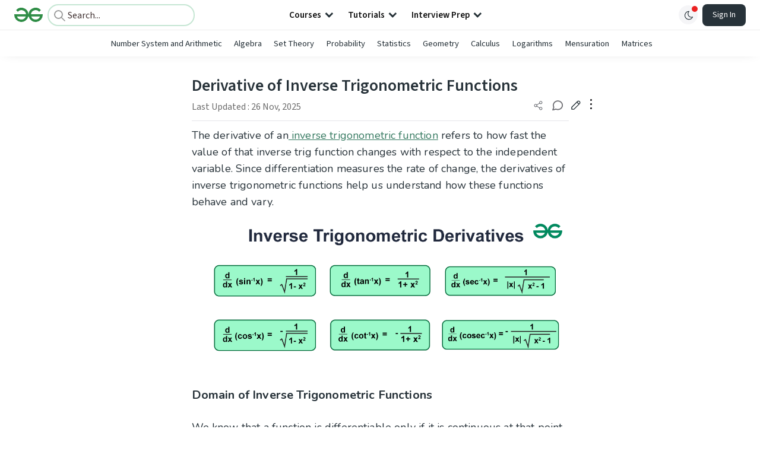

--- FILE ---
content_type: text/html; charset=utf-8
request_url: https://www.geeksforgeeks.org/maths/differentiation-of-inverse-trigonometric-functions/
body_size: 56870
content:
<!DOCTYPE html><html lang="en"><head><link rel="preconnect" href="https://fonts.googleapis.com"/><link rel="preconnect" href="https://fonts.gstatic.com" crossorigin="true"/><meta charSet="UTF-8"/><meta name="viewport" content="width=device-width, initial-scale=1.0, minimum-scale=0.5, maximum-scale=3.0"/><meta name="robots" content="index, follow, max-image-preview:large, max-snippet:-1"/><link rel="shortcut icon" href="https://media.geeksforgeeks.org/wp-content/cdn-uploads/gfg_favicon.png" type="image/x-icon"/><meta name="theme-color" content="#308D46"/><meta name="image" property="og:image" content="https://media.geeksforgeeks.org/wp-content/cdn-uploads/gfg_200x200-min.png"/><meta property="og:image:type" content="image/png"/><meta property="og:image:width" content="200"/><meta property="og:image:height" content="200"/><meta name="facebook-domain-verification" content="xo7t4ve2wn3ywfkjdvwbrk01pvdond"/><meta property="og:title" content="Derivative of Inverse Trigonometric Functions - GeeksforGeeks"/><meta name="description" content="Your All-in-One Learning Portal: GeeksforGeeks is a comprehensive educational platform that empowers learners across domains-spanning computer science and programming, school education, upskilling, commerce, software tools, competitive exams, and more."/><meta property="og:url" content="https://www.geeksforgeeks.org/maths/differentiation-of-inverse-trigonometric-functions/"/><meta name="keywords" content="inverse trigonometric functions, derivative of inverse trigonometric functions, implicit differentiation, chain rule, domain of inverse trigonometric functions, differentiation of sin-1x, differentiation of cos-1x, differentiation of tan-1x, differentiation of cosec-1x, differentiation of sec-1x, differentiation of cot-1x, first principle of differentiation, trigonometric identities, derivative examples, calculus in mathematics"/><meta property="og:site_name" content="GeeksforGeeks"/><meta property="og:image" content="https://media.geeksforgeeks.org/wp-content/uploads/20230906125029/Inverse-Trig-Derivative-Formulas.png"/><meta property="article:section" content="Technical Scripter"/><meta property="article:tag" content="Picked"/><meta property="article:tag" content="Technical Scripter 2020"/><meta property="article:tag" content="Trigonometry"/><meta property="article:tag" content="Maths-Class-12"/><meta property="article:tag" content="Calculus"/><meta property="og:type" content="article"/><meta property="og:locale" content="en_US"/><meta property="article:published_time" content="2021-01-12 00:15:15+00:00"/><meta property="article:modified_time" content="2025-11-26 12:46:24+00:00"/><meta property="og:updated_time" content="2025-11-26 12:46:24+00:00"/><meta property="og:image:secure_url" content="https://media.geeksforgeeks.org/wp-content/uploads/20230906125029/Inverse-Trig-Derivative-Formulas.png"/><meta property="og:description" content="Your All-in-One Learning Portal: GeeksforGeeks is a comprehensive educational platform that empowers learners across domains-spanning computer science and programming, school education, upskilling, commerce, software tools, competitive exams, and more."/><script type="application/ld+json">{"@context":"https://schema.org","@type":"Article","mainEntityOfPage":{"@type":"WebPage","id":"https://www.geeksforgeeks.org/maths/differentiation-of-inverse-trigonometric-functions/"},"headline":"Derivative of Inverse Trigonometric Functions","datePublished":"2021-01-12 12:15:15","dateModified":"2025-11-26 12:46:24","image":{"@type":"ImageObject","url":"https://media.geeksforgeeks.org/wp-content/uploads/20230906125029/Inverse-Trig-Derivative-Formulas.png","width":"1000","height":"413"},"author":{"@type":"Organization","name":"GeeksforGeeks","url":"https://www.geeksforgeeks.org/","logo":{"@type":"ImageObject","url":"https://media.geeksforgeeks.org/wp-content/cdn-uploads/logo-new-2.svg","width":"301","height":"40"}},"publisher":{"@type":"Organization","name":"GeeksforGeeks","url":"https://www.geeksforgeeks.org/","logo":{"@type":"ImageObject","url":"https://media.geeksforgeeks.org/wp-content/cdn-uploads/logo-new-2.svg","width":"301","height":"40"}},"description":"The derivative of an inverse trigonometric function refers to how fast the value of that inverse trig function changes with respect to the independent variable. Since differentiation measures the rate of change, the derivatives of inverse trigonometric functions help us understand how these functions behave and vary.Domain of Inverse Trigonometric","about":[{"@type":"Thing","name":"TechnicalScripter"},{"@type":"Thing","name":"Maths"},{"@type":"Thing","name":"SchoolLearning"},{"@type":"Thing","name":"Class12"},{"@type":"Thing","name":"Picked"},{"@type":"Thing","name":"TechnicalScripter2020"},{"@type":"Thing","name":"TrigonometryHeightAndDistances"},{"@type":"Thing","name":"MathsClass12"},{"@type":"Thing","name":"Calculus"}]}</script><script type="application/ld+json">{"@context":"https://schema.org","@type":"WebSite","name":"GeeksforGeeks","url":"https://www.geeksforgeeks.org/","potentialAction":{"@type":"SearchAction","target":"https://www.geeksforgeeks.org/search/{search_term_string}/","query-input":"required name=search_term_string"}}</script><script type="application/ld+json">{"@context":"https://schema.org","@type":"Organization","name":"GeeksforGeeks","url":"https://www.geeksforgeeks.org/","logo":"https://media.geeksforgeeks.org/wp-content/cdn-uploads/20200817185016/gfg_complete_logo_2x-min.png","description":"Your All-in-One Learning Portal: GeeksforGeeks is a comprehensive educational platform that empowers learners across domains-spanning computer science and programming, school education, upskilling, commerce, software tools, competitive exams, and more.","founder":[{"@type":"Person","name":"Sandeep Jain","url":"https://in.linkedin.com/in/sandeep-jain-b3940815"}],"sameAs":["https://www.facebook.com/geeksforgeeks.org/","https://twitter.com/geeksforgeeks","https://www.linkedin.com/company/1299009","https://www.youtube.com/geeksforgeeksvideos/"]}</script><script type="application/ld+json">{"@context":"https://schema.org","@type":"BreadcrumbList","itemListElement":[{"@type":"ListItem","position":1,"name":"Mathematics","item":{"@type":"Thing","@id":"https://www.geeksforgeeks.org/category/maths/"}},{"@type":"ListItem","position":2,"name":"differentiation-of-inverse-trigonometric-functions","item":{"@type":"Thing","@id":"https://www.geeksforgeeks.org/maths/differentiation-of-inverse-trigonometric-functions/"}}]}</script><script defer="" src="https://apis.google.com/js/platform.js"></script><title>Derivative of Inverse Trigonometric Functions - GeeksforGeeks</title><link rel="profile" href="http://gmpg.org/xfn/11"/><link rel="pingback" href="https://www.geeksforgeeks.org/x lrpc.php"/><script>
    var arrPostCat = [];
    arrPostCat.push('1788');
arrPostCat.push('4667');
arrPostCat.push('4677');
arrPostCat.push('4685');
    var arrPostCatName = "";
    var matching_category = "maths";
    var tIds = "1788,4667,4677,4685,2963,4700,2499,5967,6855";
    var termsNames = "technicalscripter,mathematics,schoollearning,class12,picked,technicalscripter2020,trigonometry,mathsclass12,calculus";
    var tIdsInclusiveParents = "1788,4667,4677,4685,2963,4700,2499,5967,6855";
    var domain = 1;
    var arrPost = [];
    var post_id = "532260";
    var post_type = "post";
    var post_slug = "differentiation-of-inverse-trigonometric-functions";
    var ip = "2001:4860:7:30e::9d";
    var post_title = `Derivative of Inverse Trigonometric Functions`;
    var post_status = "publish";
    var practiceAPIURL = "https://practiceapi.geeksforgeeks.org/";
    var practiceURL = "https://practice.geeksforgeeks.org/";
    var post_date = "2021-01-12 20:24:24";
    var commentSysUrl = "https://discuss.geeksforgeeks.org/commentEmbedV2.js";
    var link_on_code_run = '';
    var link_search_modal_top = '';
    var country_code_cf = "US";
    var postAdApiUrlString = "4677/1788/4667/4677/4685/2963/4700/2499/5967/6855/";
  </script><link rel="canonical" href="https://www.geeksforgeeks.org/maths/differentiation-of-inverse-trigonometric-functions/"/><link rel="icon" href="https://media.geeksforgeeks.org/wp-content/uploads/gfg_200X200-100x100.png" sizes="32x32"/><link rel="icon" href="https://www.geeksforgeeks.org/wp-content/uploads/gfg_200X200.png" sizes="192x192"/><link rel="apple-touch-icon-precomposed" href="https://www.geeksforgeeks.org/wp-content/uploads/gfg_200X200.png"/><meta name="msapplication-TileImage" content="https://www.geeksforgeeks.org/wp-content/uploads/gfg_200X200.png"/><meta name="next-head-count" content="46"/><style id="stitches">--sxs{--sxs:0 nextui-t-iFDYKV}@media{:root,.nextui-t-iFDYKV{--nextui-fonts-sans:-apple-system, BlinkMacSystemFont, 'Segoe UI','Roboto', 'Oxygen', 'Ubuntu', 'Cantarell', 'Fira Sans', 'Droid Sans','Helvetica Neue', sans-serif;;--nextui-fonts-mono:Menlo, Monaco, 'Lucida Console', 'Liberation Mono', 'DejaVu Sans Mono', 'Bitstream Vera Sans Mono','Courier New', monospace;;--nextui-fontSizes-xs:0.75rem;--nextui-fontSizes-sm:0.875rem;--nextui-fontSizes-base:1rem;--nextui-fontSizes-md:1rem;--nextui-fontSizes-lg:1.125rem;--nextui-fontSizes-xl:1.25rem;--nextui-fontSizes-2xl:1.5rem;--nextui-fontSizes-3xl:1.875rem;--nextui-fontSizes-4xl:2.25rem;--nextui-fontSizes-5xl:3rem;--nextui-fontSizes-6xl:3.75rem;--nextui-fontSizes-7xl:4.5rem;--nextui-fontSizes-8xl:6rem;--nextui-fontSizes-9xl:8rem;--nextui-fontWeights-hairline:100;--nextui-fontWeights-thin:200;--nextui-fontWeights-light:300;--nextui-fontWeights-normal:400;--nextui-fontWeights-medium:500;--nextui-fontWeights-semibold:600;--nextui-fontWeights-bold:700;--nextui-fontWeights-extrabold:800;--nextui-fontWeights-black:900;--nextui-lineHeights-xs:1;--nextui-lineHeights-sm:1.25;--nextui-lineHeights-base:1.5;--nextui-lineHeights-md:1.5;--nextui-lineHeights-lg:1.75;--nextui-lineHeights-xl:1.75;--nextui-lineHeights-2xl:2;--nextui-lineHeights-3xl:2.25;--nextui-lineHeights-4xl:2.5;--nextui-lineHeights-5xl:1;--nextui-lineHeights-6xl:1;--nextui-lineHeights-7xl:1;--nextui-lineHeights-8xl:1;--nextui-lineHeights-9xl:1;--nextui-letterSpacings-tighter:-0.05em;--nextui-letterSpacings-tight:-0.025em;--nextui-letterSpacings-normal:0;--nextui-letterSpacings-wide:0.025em;--nextui-letterSpacings-wider:0.05em;--nextui-letterSpacings-widest:0.1em;--nextui-space-0:0rem;--nextui-space-1:0.125rem;--nextui-space-2:0.25rem;--nextui-space-3:0.375rem;--nextui-space-4:0.5rem;--nextui-space-5:0.625rem;--nextui-space-6:0.75rem;--nextui-space-7:0.875rem;--nextui-space-8:1rem;--nextui-space-9:1.25rem;--nextui-space-10:1.5rem;--nextui-space-11:1.75rem;--nextui-space-12:2rem;--nextui-space-13:2.25rem;--nextui-space-14:2.5rem;--nextui-space-15:2.75rem;--nextui-space-16:3rem;--nextui-space-17:3.5rem;--nextui-space-18:4rem;--nextui-space-20:5rem;--nextui-space-24:6rem;--nextui-space-28:7rem;--nextui-space-32:8rem;--nextui-space-36:9rem;--nextui-space-40:10rem;--nextui-space-44:11rem;--nextui-space-48:12rem;--nextui-space-52:13rem;--nextui-space-56:14rem;--nextui-space-60:15rem;--nextui-space-64:16rem;--nextui-space-72:18rem;--nextui-space-80:20rem;--nextui-space-96:24rem;--nextui-space-xs:0.5rem;--nextui-space-sm:0.75rem;--nextui-space-md:1rem;--nextui-space-lg:1.25rem;--nextui-space-xl:2.25rem;--nextui-space-2xl:3rem;--nextui-space-3xl:5rem;--nextui-space-4xl:10rem;--nextui-space-5xl:14rem;--nextui-space-6xl:18rem;--nextui-space-7xl:24rem;--nextui-space-8xl:32rem;--nextui-space-9xl:40rem;--nextui-space-min:min-content;--nextui-space-max:max-content;--nextui-space-fit:fit-content;--nextui-space-screen:100vw;--nextui-space-full:100%;--nextui-space-px:1px;--nextui-radii-xs:7px;--nextui-radii-sm:9px;--nextui-radii-md:12px;--nextui-radii-base:14px;--nextui-radii-lg:14px;--nextui-radii-xl:18px;--nextui-radii-2xl:24px;--nextui-radii-3xl:32px;--nextui-radii-squared:33%;--nextui-radii-rounded:50%;--nextui-radii-pill:9999px;--nextui-zIndices-1:100;--nextui-zIndices-2:200;--nextui-zIndices-3:300;--nextui-zIndices-4:400;--nextui-zIndices-5:500;--nextui-zIndices-10:1000;--nextui-zIndices-max:9999;--nextui-borderWeights-light:1px;--nextui-borderWeights-normal:2px;--nextui-borderWeights-bold:3px;--nextui-borderWeights-extrabold:4px;--nextui-borderWeights-black:5px;--nextui-transitions-default:all 250ms ease;--nextui-transitions-button:background 0.25s ease 0s, color 0.25s ease 0s, border-color 0.25s ease 0s, box-shadow 0.25s ease 0s, transform 0.25s ease 0s, opacity 0.25s ease 0s;--nextui-transitions-avatar:box-shadow 0.25s ease 0s, opacity 0.25s ease 0s;--nextui-transitions-card:transform 0.25s ease 0s, filter 0.25s ease 0s, box-shadow 0.25s ease 0s;--nextui-transitions-dropdownItem:background 0.12s ease, transform 0.12s ease, color 0.12s ease, box-shadow 0.12s ease 0s;--nextui-breakpoints-xs:650px;--nextui-breakpoints-sm:960px;--nextui-breakpoints-md:1280px;--nextui-breakpoints-lg:1400px;--nextui-breakpoints-xl:1920px;--nextui-colors-white:#ffffff;--nextui-colors-black:#000000;--nextui-colors-primaryLight:var(--nextui-colors-blue200);--nextui-colors-primaryLightHover:var(--nextui-colors-blue300);--nextui-colors-primaryLightActive:var(--nextui-colors-blue400);--nextui-colors-primaryLightContrast:var(--nextui-colors-blue600);--nextui-colors-primary:var(--nextui-colors-blue600);--nextui-colors-primaryBorder:var(--nextui-colors-blue500);--nextui-colors-primaryBorderHover:var(--nextui-colors-blue600);--nextui-colors-primarySolidHover:var(--nextui-colors-blue700);--nextui-colors-primarySolidContrast:var(--nextui-colors-white);--nextui-colors-primaryShadow:var(--nextui-colors-blue500);--nextui-colors-secondaryLight:var(--nextui-colors-purple200);--nextui-colors-secondaryLightHover:var(--nextui-colors-purple300);--nextui-colors-secondaryLightActive:var(--nextui-colors-purple400);--nextui-colors-secondaryLightContrast:var(--nextui-colors-purple600);--nextui-colors-secondary:var(--nextui-colors-purple600);--nextui-colors-secondaryBorder:var(--nextui-colors-purple500);--nextui-colors-secondaryBorderHover:var(--nextui-colors-purple600);--nextui-colors-secondarySolidHover:var(--nextui-colors-purple700);--nextui-colors-secondarySolidContrast:var(--nextui-colors-white);--nextui-colors-secondaryShadow:var(--nextui-colors-purple500);--nextui-colors-successLight:var(--nextui-colors-green200);--nextui-colors-successLightHover:var(--nextui-colors-green300);--nextui-colors-successLightActive:var(--nextui-colors-green400);--nextui-colors-successLightContrast:var(--nextui-colors-green700);--nextui-colors-success:var(--nextui-colors-green600);--nextui-colors-successBorder:var(--nextui-colors-green500);--nextui-colors-successBorderHover:var(--nextui-colors-green600);--nextui-colors-successSolidHover:var(--nextui-colors-green700);--nextui-colors-successSolidContrast:var(--nextui-colors-white);--nextui-colors-successShadow:var(--nextui-colors-green500);--nextui-colors-warningLight:var(--nextui-colors-yellow200);--nextui-colors-warningLightHover:var(--nextui-colors-yellow300);--nextui-colors-warningLightActive:var(--nextui-colors-yellow400);--nextui-colors-warningLightContrast:var(--nextui-colors-yellow700);--nextui-colors-warning:var(--nextui-colors-yellow600);--nextui-colors-warningBorder:var(--nextui-colors-yellow500);--nextui-colors-warningBorderHover:var(--nextui-colors-yellow600);--nextui-colors-warningSolidHover:var(--nextui-colors-yellow700);--nextui-colors-warningSolidContrast:var(--nextui-colors-white);--nextui-colors-warningShadow:var(--nextui-colors-yellow500);--nextui-colors-errorLight:var(--nextui-colors-red200);--nextui-colors-errorLightHover:var(--nextui-colors-red300);--nextui-colors-errorLightActive:var(--nextui-colors-red400);--nextui-colors-errorLightContrast:var(--nextui-colors-red600);--nextui-colors-error:var(--nextui-colors-red600);--nextui-colors-errorBorder:var(--nextui-colors-red500);--nextui-colors-errorBorderHover:var(--nextui-colors-red600);--nextui-colors-errorSolidHover:var(--nextui-colors-red700);--nextui-colors-errorSolidContrast:var(--nextui-colors-white);--nextui-colors-errorShadow:var(--nextui-colors-red500);--nextui-colors-neutralLight:var(--nextui-colors-gray100);--nextui-colors-neutralLightHover:var(--nextui-colors-gray200);--nextui-colors-neutralLightActive:var(--nextui-colors-gray300);--nextui-colors-neutralLightContrast:var(--nextui-colors-gray800);--nextui-colors-neutral:var(--nextui-colors-gray600);--nextui-colors-neutralBorder:var(--nextui-colors-gray400);--nextui-colors-neutralBorderHover:var(--nextui-colors-gray500);--nextui-colors-neutralSolidHover:var(--nextui-colors-gray600);--nextui-colors-neutralSolidContrast:var(--nextui-colors-white);--nextui-colors-neutralShadow:var(--nextui-colors-gray400);--nextui-colors-gradient:linear-gradient(112deg, var(--nextui-colors-cyan600) -63.59%, var(--nextui-colors-pink600) -20.3%, var(--nextui-colors-blue600) 70.46%);--nextui-colors-accents0:var(--nextui-colors-gray50);--nextui-colors-accents1:var(--nextui-colors-gray100);--nextui-colors-accents2:var(--nextui-colors-gray200);--nextui-colors-accents3:var(--nextui-colors-gray300);--nextui-colors-accents4:var(--nextui-colors-gray400);--nextui-colors-accents5:var(--nextui-colors-gray500);--nextui-colors-accents6:var(--nextui-colors-gray600);--nextui-colors-accents7:var(--nextui-colors-gray700);--nextui-colors-accents8:var(--nextui-colors-gray800);--nextui-colors-accents9:var(--nextui-colors-gray900);--nextui-colors-background:var(--nextui-colors-white);--nextui-colors-backgroundAlpha:rgba(255, 255, 255, 0.8);--nextui-colors-foreground:var(--nextui-colors-black);--nextui-colors-backgroundContrast:var(--nextui-colors-white);--nextui-colors-blue50:#EDF5FF;--nextui-colors-blue100:#E1EFFF;--nextui-colors-blue200:#CEE4FE;--nextui-colors-blue300:#B7D5F8;--nextui-colors-blue400:#96C1F2;--nextui-colors-blue500:#5EA2EF;--nextui-colors-blue600:#0072F5;--nextui-colors-blue700:#005FCC;--nextui-colors-blue800:#004799;--nextui-colors-blue900:#00254D;--nextui-colors-purple50:#F7F2FD;--nextui-colors-purple100:#F1E8FB;--nextui-colors-purple200:#EADCF8;--nextui-colors-purple300:#E0CBF5;--nextui-colors-purple400:#D1B1F0;--nextui-colors-purple500:#BC8EE9;--nextui-colors-purple600:#7828C8;--nextui-colors-purple700:#6622AA;--nextui-colors-purple800:#4D1980;--nextui-colors-purple900:#290E44;--nextui-colors-green50:#F1FDF7;--nextui-colors-green100:#E8FCF1;--nextui-colors-green200:#DAFBE8;--nextui-colors-green300:#C8F9DD;--nextui-colors-green400:#ADF5CC;--nextui-colors-green500:#88F1B6;--nextui-colors-green600:#17C964;--nextui-colors-green700:#13A452;--nextui-colors-green800:#108944;--nextui-colors-green900:#06371B;--nextui-colors-yellow50:#FEF9F0;--nextui-colors-yellow100:#FEF5E7;--nextui-colors-yellow200:#FDEFD8;--nextui-colors-yellow300:#FCE7C5;--nextui-colors-yellow400:#FBDBA7;--nextui-colors-yellow500:#F9CB80;--nextui-colors-yellow600:#F5A524;--nextui-colors-yellow700:#B97509;--nextui-colors-yellow800:#925D07;--nextui-colors-yellow900:#4E3104;--nextui-colors-red50:#FEF0F5;--nextui-colors-red100:#FEE7EF;--nextui-colors-red200:#FDD8E5;--nextui-colors-red300:#FCC5D8;--nextui-colors-red400:#FAA8C5;--nextui-colors-red500:#F881AB;--nextui-colors-red600:#F31260;--nextui-colors-red700:#B80A47;--nextui-colors-red800:#910838;--nextui-colors-red900:#4E041E;--nextui-colors-cyan50:#F0FCFF;--nextui-colors-cyan100:#E6FAFE;--nextui-colors-cyan200:#D7F8FE;--nextui-colors-cyan300:#C3F4FD;--nextui-colors-cyan400:#A5EEFD;--nextui-colors-cyan500:#7EE7FC;--nextui-colors-cyan600:#06B7DB;--nextui-colors-cyan700:#09AACD;--nextui-colors-cyan800:#0E8AAA;--nextui-colors-cyan900:#053B48;--nextui-colors-pink50:#FFF0FB;--nextui-colors-pink100:#FFE5F8;--nextui-colors-pink200:#FFD6F3;--nextui-colors-pink300:#FFC2EE;--nextui-colors-pink400:#FFA3E5;--nextui-colors-pink500:#FF7AD9;--nextui-colors-pink600:#FF4ECD;--nextui-colors-pink700:#D6009A;--nextui-colors-pink800:#B80084;--nextui-colors-pink900:#4D0037;--nextui-colors-gray50:#F1F3F5;--nextui-colors-gray100:#ECEEF0;--nextui-colors-gray200:#E6E8EB;--nextui-colors-gray300:#DFE3E6;--nextui-colors-gray400:#D7DBDF;--nextui-colors-gray500:#C1C8CD;--nextui-colors-gray600:#889096;--nextui-colors-gray700:#7E868C;--nextui-colors-gray800:#687076;--nextui-colors-gray900:#11181C;--nextui-colors-text:var(--nextui-colors-gray900);--nextui-colors-link:var(--nextui-colors-blue600);--nextui-colors-codeLight:var(--nextui-colors-pink100);--nextui-colors-code:var(--nextui-colors-pink600);--nextui-colors-selection:var(--nextui-colors-blue200);--nextui-colors-border:rgba(0, 0, 0, 0.15);--nextui-shadows-xs:0 2px 8px 1px rgb(104 112 118 / 0.07), 0 1px 1px -1px rgb(104 112 118 / 0.04);--nextui-shadows-sm:0 2px 8px 2px rgb(104 112 118 / 0.07), 0 2px 4px -1px rgb(104 112 118 / 0.04);--nextui-shadows-md:0 12px 20px 6px rgb(104 112 118 / 0.08);--nextui-shadows-lg:0 12px 34px 6px rgb(104 112 118 / 0.18);--nextui-shadows-xl:0 25px 65px 0px rgb(104 112 118 / 0.35);--nextui-dropShadows-xs:drop-shadow(0 2px 4px rgb(104 112 118 / 0.07)) drop-shadow(0 1px 1px rgb(104 112 118 / 0.04));--nextui-dropShadows-sm:drop-shadow(0 2px 8px rgb(104 112 118 / 0.07)) drop-shadow(0 2px 4px rgb(104 112 118 / 0.04));--nextui-dropShadows-md:drop-shadow(0 4px 12px rgb(104 112 118 / 0.08)) drop-shadow(0 20px 8px rgb(104 112 118 / 0.04));--nextui-dropShadows-lg:drop-shadow(0 12px 24px rgb(104 112 118 / 0.15)) drop-shadow(0 12px 14px rgb(104 112 118 / 0.1));--nextui-dropShadows-xl:drop-shadow(0 25px 34px rgb(104 112 118 / 0.35))}}--sxs{--sxs:1 nextui-k-dPxXDy nextui-k-jjQGhG nextui-k-eKsxVP nextui-k-fehnNV nextui-k-dSVASG nextui-k-fLOxFp nextui-k-itSsug nextui-k-kczHuk nextui-k-gWfstQ nextui-k-jvYHWg nextui-k-khapXo nextui-k-jtoOCl nextui-k-coIGzE nextui-k-gJKQzh nextui-k-fyNack nextui-k-fAlzUo nextui-k-dfOUfo nextui-k-AVtYN eKDgFc}@media{@keyframes nextui-k-dPxXDy{0%{opacity:0;transform:scale(0.25)}30%{opacity:1}80%{opacity:0.5}100%{transform:scale(28);opacity:0}}@keyframes nextui-k-jjQGhG{0%{background-position:200% 0}to{background-position:-200% 0}}@keyframes nextui-k-eKsxVP{0%{opacity:1}100%{opacity:0.15}}@keyframes nextui-k-fehnNV{0%{transform:rotate(0deg)}100%{transform:rotate(360deg)}}@keyframes nextui-k-dSVASG{0%{transform:translate(0px, 0px)}50%{transform:translate(0, calc(calc(var(--nextui--loadingSize)*-1) * 1.4))}100%{transform:translate(0px, 0px)}}@keyframes nextui-k-fLOxFp{0%{opacity:0.2}20%{opacity:1}100%{opacity:0.2}}@keyframes nextui-k-itSsug{0%{left:-40%}100%{left:100%}}@keyframes nextui-k-kczHuk{0%{transform:scale(1)}60%{transform:scale(var(--nextui--paginationScaleTransform))}100%{transform:scale(1)}}@keyframes nextui-k-gWfstQ{100%{stroke-dashoffset:0}}@keyframes nextui-k-jvYHWg{0%{opacity:0;transform:scale(0.2) translate(50%, -50%)}60%{opacity:0.75;transform:scale(1.2) translate(50%, -50%)}100%{opacity:1;transform:scale(1) translate(50%, -50%)}}@keyframes nextui-k-khapXo{0%{opacity:1;transform:scale(1) translate(50%, -50%)}100%{opacity:0;transform:scale(0.2) translate(50%, -50%)}}@keyframes nextui-k-jtoOCl{0%{opacity:0;transform:scale(0.2) translate(-50%, -50%)}60%{opacity:0.75;transform:scale(1.2) translate(-50%, -50%)}100%{opacity:1;transform:scale(1) translate(-50%, -50%)}}@keyframes nextui-k-coIGzE{0%{opacity:1;transform:scale(1) translate(-50%, -50%)}100%{opacity:0;transform:scale(0.2) translate(-50%, -50%)}}@keyframes nextui-k-gJKQzh{0%{opacity:0;transform:scale(0.2) translate(50%, 50%)}60%{opacity:0.75;transform:scale(1.2) translate(50%, 50%)}100%{opacity:1;transform:scale(1) translate(50%, 50%)}}@keyframes nextui-k-fyNack{0%{opacity:1;transform:scale(1) translate(50%, 50%)}100%{opacity:0;transform:scale(0.2) translate(50%, 50%)}}@keyframes nextui-k-fAlzUo{0%{opacity:0;transform:scale(0.2) translate(-50%, 50%)}60%{opacity:0.75;transform:scale(1.2) translate(-50%, 50%)}100%{opacity:1;transform:scale(1) translate(-50%, 50%)}}@keyframes nextui-k-dfOUfo{0%{opacity:1;transform:scale(1) translate(-50%, 50%)}100%{opacity:0;transform:scale(0.2) translate(-50%, 50%)}}@keyframes nextui-k-AVtYN{0%{opacity:1}50%{opacity:0.4;transform:scale(0.5)}100%{opacity:1}}*,*:before,*:after{box-sizing:border-box;text-rendering:geometricPrecision;-webkit-tap-highlight-color:transparent}html{font-size:var(--nextui-fontSizes-base)}body{margin:0;padding:0;min-height:100%;position:relative;overflow-x:hidden;-webkit-font-smoothing:antialiased;-moz-osx-font-smoothing:grayscale;text-rendering:optimizeLegibility;font-size:var(--nextui-fontSizes-base);line-height:var(--nextui-lineHeights-md);font-family:var(--nextui-fonts-sans)}html,body{background-color:var(--nextui-colors-background);color:var(--nextui-colors-text)}p,small{color:inherit;letter-spacing:var(--nextui-letterSpacings-tighter);font-weight:var(--nextui-fontWeights-normal);font-family:var(--nextui-fonts-sans)}p{font-size:var(--nextui-fontSizes-base);line-height:var(--nextui-lineHeights-lg)}small{margin:0;line-height:var(--nextui-lineHeights-xs);font-size:var(--nextui-fontSizes-xs)}b{font-weight:var(--nextui-fontWeights-semibold)}span{font-size:inherit;color:inherit;font-weight:inherit}img{max-width:100%}a{cursor:pointer;font-size:inherit;-webkit-touch-callout:none;-webkit-tap-highlight-color:rgba(0, 0, 0, 0);-webkit-box-align:center;align-items:center;color:var(--nextui-colors-link);text-decoration:none}a:hover{text-decoration:none}ul,ol{padding:0;list-style-type:none;margin:var(--nextui-space-sm) var(--nextui-space-sm) var(--nextui-space-sm) var(--nextui-space-lg);color:var(--nextui-colors-foreground)}ol{list-style-type:decimal}li{margin-bottom:var(--nextui-space-5);font-size:var(--nextui-fontSizes-base);line-height:var(--nextui-lineHeights-lg)}h1,h2,h3,h4,h5,h6{color:inherit;margin:0 0 var(--nextui-space-5) 0}h1{letter-spacing:var(--nextui-letterSpacings-tighter);font-size:var(--nextui-fontSizes-5xl);line-height:var(--nextui-lineHeights-md);font-weight:var(--nextui-fontWeights-bold)}h2{letter-spacing:var(--nextui-letterSpacings-tighter);font-size:var(--nextui-fontSizes-4xl);font-weight:var(--nextui-fontWeights-semibold)}h3{letter-spacing:var(--nextui-letterSpacings-tighter);font-size:var(--nextui-fontSizes-2xl);font-weight:var(--nextui-fontWeights-semibold)}h4{letter-spacing:var(--nextui-letterSpacings-tighter);font-size:var(--nextui-fontSizes-xl);font-weight:var(--nextui-fontWeights-semibold)}h5{letter-spacing:var(--nextui-letterSpacings-tight);font-size:var(--nextui-fontSizes-md);font-weight:var(--nextui-fontWeights-semibold)}h6{letter-spacing:var(--nextui-letterSpacings-tight);font-size:var(--nextui-fontSizes-sm);font-weight:var(--nextui-fontWeights-semibold)}button,input,select,textarea{font-family:inherit;font-size:inherit;line-height:inherit;color:inherit;margin:0}button:focus,input:focus,select:focus,textarea:focus{outline:none}code{color:var(--nextui-colors-code);padding:var(--nextui-space-1) var(--nextui-space-2);border-radius:var(--nextui-radii-xs);background:var(--nextui-colors-codeLight);font-family:var(--nextui-fonts-mono);font-size:var(--nextui-fontSizes-sm);white-space:pre-wrap;transition:opacity 0.25s ease 0s}code:hover{opacity:0.8}pre{overflow:auto;white-space:pre;text-align:left;font-size:var(--nextui-fontSizes-sm);border-radius:var(--nextui-radii-lg);padding:var(--nextui-space-md) var(--nextui-space-lg);margin:var(--nextui-space-lg) 0;font-family:var(--nextui-fonts-mono);line-height:var(--nextui-lineHeights-md);webkit-overflow-scrolling:touch}pre code{color:var(--nextui-colors-foreground);font-size:var(--nextui-fontSizes-sm);line-height:var(--nextui-lineHeights-sm);white-space:pre}pre code:before,pre code:after{display:none}pre p{margin:0}pre::-webkit-scrollbar{display:none;width:0;height:0;background:transparent}hr{background:var(--nextui-colors-border);border-color:transparent;border-width:0px;border-style:none;height:1px}details{background-color:var(--nextui-colors-accents1);border:none}details:focus,details:hover,details:active{outline:none}summary{cursor:pointer;-webkit-user-select:none;user-select:none;list-style:none;outline:none}summary::-webkit-details-marker,summary::before{display:none}summary::-moz-list-bullet{font-size:0}summary:focus,summary:hover,summary:active{outline:none;list-style:none}::selection{background-color:var(--nextui-colors-selection)}blockquote{padding:var(--nextui-space-md) var(--nextui-space-lg);color:var(--nextui-colors-accents7);background-color:var(--nextui-colors-accents0);border-radius:var(--nextui-radii-lg);margin:var(--nextui-space-10) 0}blockquote *:first-child{margin-top:0}blockquote *:last-child{margin-bottom:0}kbd{width:-moz-fit-content;width:fit-content;text-align:center;display:inline-block;color:var(--nextui-colors-accents8);background:var(--nextui-colors-accents0);border:1px solid var(--nextui-colors-border);box-shadow:0 0 1px 0 rgb(0 0 0 / 14%);font-family:var(--nextui-fonts-sans);border-radius:5px;padding:var(--nextui-space-1) var(--nextui-space-3);margin-left:var(--nextui-space-1);margin-right:var(--nextui-space-1);line-height:var(--nextui-lineHeights-sm);font-size:var(--nextui-fontSizes-sm)}kbd + kbd{margin-left:var(--nextui-space-2)}dl,dd,hr,figure,p{margin:0}}--sxs{--sxs:2 nextui-c-iVzbCs nextui-c-FIiRH nextui-c-kbhVdb nextui-c-bOoPrE nextui-c-chTLhx nextui-c-kRHeuF nextui-c-eKVPvf nextui-c-cUthvm nextui-c-huiNHE nextui-c-fItrmj nextui-c-eKuzCY nextui-c-cAbbLF nextui-c-kSOHfs}@media{.nextui-c-iVzbCs{opacity:0;margin:0 auto;position:relative;overflow:hidden;max-width:100%;transition:transform 250ms ease 0ms, opacity 200ms ease-in 0ms}@media (prefers-reduced-motion: reduce){.nextui-c-iVzbCs{transition:none}}.nextui-c-FIiRH{position:absolute;top:0;left:0;right:0;bottom:0;width:100%;height:100%;border-radius:inherit;background-image:linear-gradient(270deg, var(--nextui-colors-accents1), var(--nextui-colors-accents2), var(--nextui-colors-accents2), var(--nextui-colors-accents1));background-size:400% 100%;animation:nextui-k-jjQGhG 5s ease-in-out infinite;transition:opacity 300ms ease-out}.nextui-c-kbhVdb{width:100%;height:100%;display:block}.nextui-c-bOoPrE{display:inline-flex;flex-direction:column;align-items:center;position:relative}.nextui-c-chTLhx{position:absolute;top:0;left:0;right:0;bottom:0;width:100%;height:100%;display:flex;align-items:center;justify-content:center;background-color:transparent;-webkit-user-select:none;-webkit-user-select:none;user-select:none}.nextui-c-kRHeuF{margin:0;box-sizing:border-box;padding:var(--nextui--gridGapUnit)}.nextui-c-eKVPvf{margin:0;padding:0;display:inline-flex;position:relative;font-variant:tabular-nums;font-feature-settings:tnum}.nextui-c-cUthvm{border:none;position:relative;display:inline-flex;margin:0 var(--nextui--paginationItemMargin);align-items:center;justify-content:center;padding:0;box-sizing:border-box;text-transform:capitalize;-webkit-user-select:none;-webkit-user-select:none;user-select:none;white-space:nowrap;text-align:center;vertical-align:middle;box-shadow:none;outline:none;height:var(--nextui--paginationSize);min-width:var(--nextui--paginationSize);font-size:inherit;cursor:pointer;border-radius:var(--nextui--paginationItemRadius);color:var(--nextui-colors-text);background:var(--nextui-colors-accents0)}@media (prefers-reduced-motion: reduce){.nextui-c-cUthvm{transition:none}}.nextui-c-cUthvm:hover{background:var(--nextui-colors-accents1)}.nextui-c-cUthvm .nextui-c-eKuzCY{width:var(--nextui--paginationFontSize);height:var(--nextui--paginationFontSize)}.nextui-c-cUthvm .nextui-c-kSOHfs{width:var(--nextui--paginationFontSize);height:var(--nextui--paginationFontSize)}.nextui-c-huiNHE{-webkit-tap-highlight-color:transparent}.nextui-c-huiNHE:focus:not(.nextui-c-huiNHE:focus-visible){box-shadow:none}.nextui-c-huiNHE:focus{outline:none;box-shadow:0 0 0 2px var(--nextui-colors-background), 0 0 0 4px var(--nextui-colors-primary)}@media not all and (min-resolution:.001dpcm){.nextui-c-huiNHE{-webkit-tap-highlight-color:transparent;outline:none}}.nextui-c-fItrmj{position:relative;display:inline-flex;align-items:center;top:0;left:0;z-index:var(--nextui-zIndices-2)}.nextui-c-eKuzCY{transform:rotate(180deg)}.nextui-c-cAbbLF{position:absolute;contain:strict;top:0px;z-index:var(--nextui-zIndices-1);background:var(--nextui--paginationColor);border-radius:var(--nextui--paginationItemRadius);height:var(--nextui--paginationSize);min-width:var(--nextui--paginationSize);animation-name:nextui-k-kczHuk;animation-direction:normal}.nextui-c-cAbbLF.nextui-pagination-highlight--moving{transform:scale(var(--nextui--paginationScaleTransform))}@media (prefers-reduced-motion: reduce){.nextui-c-cAbbLF{transition:none}}@media (prefers-reduced-motion: reduce){.nextui-c-cAbbLF.nextui-pagination-highlight--moving{transform:scale(1)}}.nextui-c-kSOHfs{color:currentColor;stroke:currentColor}}--sxs{--sxs:3 nextui-c-iVzbCs-bDGmTT-ready-true nextui-c-bOoPrE-iWdsRK-color-default nextui-c-bOoPrE-fQoxSm-textColor-default nextui-c-chTLhx-fYAaIu-size-xl nextui-c-chTLhx-jJwoeB-type-default nextui-c-eKVPvf-eRVXIx-color-success nextui-c-eKVPvf-UECOZ-size-md nextui-c-eKVPvf-iTJsWG-borderWeight-normal nextui-c-eKVPvf-ibzOHM-onlyDots-false nextui-c-eKVPvf-bNGYLg-rounded-false nextui-c-eKVPvf-QbeIJ-noMargin-false nextui-c-cUthvm-gZRAkC-disabled-true nextui-c-cUthvm-SWDEj-animated-true nextui-c-eKuzCY-xROYZ-isPrev-true nextui-c-cAbbLF-QIzBs-animated-true nextui-c-cAbbLF-gZGrDk-shadow-true nextui-c-cUthvm-dZWCtT-active-true nextui-c-bOoPrE-iWdsRK-color-primary nextui-c-chTLhx-cPGQpm-size-md}@media{.nextui-c-iVzbCs-bDGmTT-ready-true{opacity:1}.nextui-c-bOoPrE-iWdsRK-color-default{--nextui--loadingColor:var(--nextui-colors-primary)}.nextui-c-bOoPrE-fQoxSm-textColor-default{--nextui--loadingTextColor:var(--nextui-colors-text)}.nextui-c-chTLhx-fYAaIu-size-xl{--nextui--loadingSize:var(--nextui-space-18);--nextui--loadingBorder:var(--nextui-space-3)}.nextui-c-chTLhx-jJwoeB-type-default{display:flex;border-radius:var(--nextui-radii-rounded);position:relative;width:var(--nextui--loadingSize);height:var(--nextui--loadingSize)}.nextui-c-chTLhx-jJwoeB-type-default i{top:0px;width:100%;height:100%;position:absolute;border-radius:inherit}.nextui-c-chTLhx-jJwoeB-type-default ._1{border:var(--nextui--loadingBorder) solid var(--nextui--loadingColor);border-top:var(--nextui--loadingBorder) solid transparent;border-left:var(--nextui--loadingBorder) solid transparent;border-right:var(--nextui--loadingBorder) solid transparent;animation:nextui-k-fehnNV 0.8s ease infinite}.nextui-c-chTLhx-jJwoeB-type-default ._2{border:var(--nextui--loadingBorder) dotted var(--nextui--loadingColor);border-top:var(--nextui--loadingBorder) solid transparent;border-left:var(--nextui--loadingBorder) solid transparent;border-right:var(--nextui--loadingBorder) solid transparent;animation:nextui-k-fehnNV 0.8s linear infinite;opacity:0.5}.nextui-c-chTLhx-jJwoeB-type-default ._3{display:none}.nextui-c-eKVPvf-eRVXIx-color-success{--nextui--paginationColor:var(--nextui-colors-success);--nextui--paginationShadowColor:var(--nextui-colors-successShadow)}.nextui-c-eKVPvf-UECOZ-size-md{--nextui--paginationWidth:var(--nextui-space-13);--nextui--paginationFontSize:var(--nextui-space-7);font-size:var(--nextui--paginationFontSize)}.nextui-c-eKVPvf-iTJsWG-borderWeight-normal{--nextui--paginationItemBorderWeight:var(--nextui-borderWeights-normal)}.nextui-c-eKVPvf-ibzOHM-onlyDots-false{--nextui--paginationSize:var(--nextui--paginationWidth);--nextui--paginationScaleTransform:1.1}.nextui-c-eKVPvf-bNGYLg-rounded-false{--nextui--paginationItemRadius:var(--nextui-radii-squared)}.nextui-c-eKVPvf-QbeIJ-noMargin-false{--nextui--paginationItemMargin:var(--nextui-space-1)}.nextui-c-cUthvm-gZRAkC-disabled-true{color:var(--nextui-colors-accents5);cursor:not-allowed}.nextui-c-cUthvm-SWDEj-animated-true{transition:transform 0.25s ease 0s, background 0.25s ease 0s, box-shadow 0.25s ease 0s}.nextui-c-eKuzCY-xROYZ-isPrev-true{transform:rotate(0deg)}.nextui-c-cAbbLF-QIzBs-animated-true{animation-duration:350ms;animation-timing-function:ease;transition:left 350ms ease 0s, transform 300ms ease 0s}.nextui-c-cAbbLF-gZGrDk-shadow-true{box-shadow:0 4px 14px 0 var(--nextui--paginationShadowColor)}.nextui-c-cUthvm-dZWCtT-active-true{font-weight:var(--nextui-fontWeights-bold);cursor:default;box-shadow:var(--nextui-shadows-sm)}.nextui-c-cUthvm-dZWCtT-active-true .nextui-c-fItrmj{color:var(--nextui-colors-white)}.nextui-c-bOoPrE-iWdsRK-color-primary{--nextui--loadingColor:var(--nextui-colors-primary)}.nextui-c-chTLhx-cPGQpm-size-md{--nextui--loadingSize:var(--nextui-space-12);--nextui--loadingBorder:calc(var(--nextui-space-1) * 1.5)}}--sxs{--sxs:6 nextui-c-iVzbCs-ieUYNBT-css nextui-c-FIiRH-ibDGmTT-css nextui-c-kbhVdb-iUwpmy-css nextui-c-iVzbCs-iyXqdA-css nextui-c-kbhVdb-ikZHsFe-css nextui-c-chTLhx-iPJLV-css nextui-c-kRHeuF-ibhkOxP-css nextui-c-kRHeuF-icxokNG-css nextui-c-cAbbLF-ikgtVxo-css nextui-c-iVzbCs-iiCzwcX-css nextui-c-kRHeuF-ijDEIix-css nextui-c-kRHeuF-igNCIse-css nextui-c-chTLhx-ifwQmLC-css}@media{.nextui-c-iVzbCs-ieUYNBT-css{width:500px;height:280px}.nextui-c-FIiRH-ibDGmTT-css{opacity:1}.nextui-c-kbhVdb-iUwpmy-css{object-fit:fill}.nextui-c-iVzbCs-iyXqdA-css{width:60px;height:60px}.nextui-c-kbhVdb-ikZHsFe-css{object-fit:scale-down}.nextui-c-kRHeuF-ibhkOxP-css{align-items:;align-content:;justify-content:;flex-direction:}.nextui-c-kRHeuF-ibhkOxP-css.xs{flex-grow:1;display:inherit;max-width:100%;flex-basis:0}@media (max-width: 650px){.nextui-c-kRHeuF-ibhkOxP-css.xs{flex-grow:1;display:inherit;max-width:100%;flex-basis:0}}@media (min-width: 960px){.nextui-c-kRHeuF-ibhkOxP-css.sm{flex-grow:1;display:inherit;max-width:100%;flex-basis:0}}@media (min-width: 1280px){.nextui-c-kRHeuF-ibhkOxP-css.md{flex-grow:1;display:inherit;max-width:100%;flex-basis:0}}@media (min-width: 1400px){.nextui-c-kRHeuF-ibhkOxP-css.lg{flex-grow:1;display:inherit;max-width:100%;flex-basis:0}}@media (min-width: 1920px){.nextui-c-kRHeuF-ibhkOxP-css.xl{flex-grow:1;display:inherit;max-width:100%;flex-basis:0}}.nextui-c-kRHeuF-ibhkOxP-css{--nextui--gridGapUnit:calc(2 * var(--nextui-space-3));display:flex;flex-wrap:wrap;box-sizing:border-box;margin:calc(-1 * var(--nextui--gridGapUnit));width:calc(100% + var(--nextui--gridGapUnit) * 2)}.nextui-c-kRHeuF-icxokNG-css{align-items:;align-content:;justify-content:;flex-direction:}.nextui-c-kRHeuF-icxokNG-css.xs{flex-grow:0;display:inherit;max-width:100%;flex-basis:100%}@media (max-width: 650px){.nextui-c-kRHeuF-icxokNG-css.xs{flex-grow:0;display:inherit;max-width:100%;flex-basis:100%}}@media (min-width: 960px){.nextui-c-kRHeuF-icxokNG-css.sm{flex-grow:1;display:inherit;max-width:100%;flex-basis:0}}@media (min-width: 1280px){.nextui-c-kRHeuF-icxokNG-css.md{flex-grow:1;display:inherit;max-width:100%;flex-basis:0}}@media (min-width: 1400px){.nextui-c-kRHeuF-icxokNG-css.lg{flex-grow:1;display:inherit;max-width:100%;flex-basis:0}}@media (min-width: 1920px){.nextui-c-kRHeuF-icxokNG-css.xl{flex-grow:1;display:inherit;max-width:100%;flex-basis:0}}.nextui-c-cAbbLF-ikgtVxo-css{left:var(--nextui--paginationLeft)}.nextui-c-iVzbCs-iiCzwcX-css{width:95px;height:65px}.nextui-c-kRHeuF-ijDEIix-css{align-items:;align-content:;justify-content:;flex-direction:}.nextui-c-kRHeuF-ijDEIix-css.xs{flex-grow:1;display:inherit;max-width:100%;flex-basis:0}@media (max-width: 650px){.nextui-c-kRHeuF-ijDEIix-css.xs{flex-grow:1;display:inherit;max-width:100%;flex-basis:0}}@media (min-width: 960px){.nextui-c-kRHeuF-ijDEIix-css.sm{flex-grow:1;display:inherit;max-width:100%;flex-basis:0}}@media (min-width: 1280px){.nextui-c-kRHeuF-ijDEIix-css.md{flex-grow:1;display:inherit;max-width:100%;flex-basis:0}}@media (min-width: 1400px){.nextui-c-kRHeuF-ijDEIix-css.lg{flex-grow:1;display:inherit;max-width:100%;flex-basis:0}}@media (min-width: 1920px){.nextui-c-kRHeuF-ijDEIix-css.xl{flex-grow:1;display:inherit;max-width:100%;flex-basis:0}}.nextui-c-kRHeuF-ijDEIix-css{--nextui--gridGapUnit:calc(0 * var(--nextui-space-3));display:flex;flex-wrap:wrap;box-sizing:border-box;margin:calc(-1 * var(--nextui--gridGapUnit));width:calc(100% + var(--nextui--gridGapUnit) * 2)}.nextui-c-kRHeuF-igNCIse-css{align-items:;align-content:;justify-content:;flex-direction:}.nextui-c-kRHeuF-igNCIse-css.xs{flex-grow:1;display:inherit;max-width:100%;flex-basis:0}@media (max-width: 650px){.nextui-c-kRHeuF-igNCIse-css.xs{flex-grow:1;display:inherit;max-width:100%;flex-basis:0}}@media (min-width: 960px){.nextui-c-kRHeuF-igNCIse-css.sm{flex-grow:1;display:inherit;max-width:100%;flex-basis:0}}@media (min-width: 1280px){.nextui-c-kRHeuF-igNCIse-css.md{flex-grow:1;display:inherit;max-width:100%;flex-basis:0}}@media (min-width: 1400px){.nextui-c-kRHeuF-igNCIse-css.lg{flex-grow:1;display:inherit;max-width:100%;flex-basis:0}}@media (min-width: 1920px){.nextui-c-kRHeuF-igNCIse-css.xl{flex-grow:1;display:inherit;max-width:100%;flex-basis:0}}.nextui-c-chTLhx-ifwQmLC-css{--nextui--loadingSize:70px;--nextui--loadingBorder:10px}}</style><meta name="description" content="Your All-in-One Learning Portal. It contains well written, well thought and well explained computer science and programming articles, quizzes and practice/competitive programming/company interview Questions."/><link rel="preconnect" href="https://fonts.gstatic.com" crossorigin /><link rel="preload" href="https://assets.geeksforgeeks.org/gfg-assets/_next/static/css/659581da6462564b.css" as="style"/><link rel="stylesheet" href="https://assets.geeksforgeeks.org/gfg-assets/_next/static/css/659581da6462564b.css" data-n-g=""/><link rel="preload" href="https://assets.geeksforgeeks.org/gfg-assets/_next/static/css/e09fc9f462b975de.css" as="style"/><link rel="stylesheet" href="https://assets.geeksforgeeks.org/gfg-assets/_next/static/css/e09fc9f462b975de.css" data-n-p=""/><link rel="preload" href="https://assets.geeksforgeeks.org/gfg-assets/_next/static/css/7197c3168ae9f962.css" as="style"/><link rel="stylesheet" href="https://assets.geeksforgeeks.org/gfg-assets/_next/static/css/7197c3168ae9f962.css" data-n-p=""/><link rel="preload" href="https://assets.geeksforgeeks.org/gfg-assets/_next/static/css/1142cfe37dce110f.css" as="style"/><link rel="stylesheet" href="https://assets.geeksforgeeks.org/gfg-assets/_next/static/css/1142cfe37dce110f.css"/><noscript data-n-css=""></noscript><script defer="" nomodule="" src="https://assets.geeksforgeeks.org/gfg-assets/_next/static/chunks/polyfills-c67a75d1b6f99dc8.js"></script><script defer="" src="https://assets.geeksforgeeks.org/gfg-assets/_next/static/chunks/9873.6bb56f0ad30d92ed.js"></script><script defer="" src="https://assets.geeksforgeeks.org/gfg-assets/_next/static/chunks/3914.951f46ff700fc404.js"></script><script defer="" src="https://assets.geeksforgeeks.org/gfg-assets/_next/static/chunks/1119.ecfb8447af8524c5.js"></script><script defer="" src="https://assets.geeksforgeeks.org/gfg-assets/_next/static/chunks/7792.f845f4f2c2ed5c7d.js"></script><script src="https://assets.geeksforgeeks.org/gfg-assets/_next/static/chunks/webpack-d91bfdf2e04dbe78.js" defer=""></script><script src="https://assets.geeksforgeeks.org/gfg-assets/_next/static/chunks/framework-3412d1150754b2fb.js" defer=""></script><script src="https://assets.geeksforgeeks.org/gfg-assets/_next/static/chunks/main-83950604a31ac5bb.js" defer=""></script><script src="https://assets.geeksforgeeks.org/gfg-assets/_next/static/chunks/pages/_app-bb99bb7f09b9d40c.js" defer=""></script><script src="https://assets.geeksforgeeks.org/gfg-assets/_next/static/chunks/3052-bd6a186727b2f114.js" defer=""></script><script src="https://assets.geeksforgeeks.org/gfg-assets/_next/static/chunks/6710-14fb32a698c53b29.js" defer=""></script><script src="https://assets.geeksforgeeks.org/gfg-assets/_next/static/chunks/pages/%5B...params%5D-7ffeb4697ad3c598.js" defer=""></script><script src="https://assets.geeksforgeeks.org/gfg-assets/_next/static/5O-5R7sgoWmSh9UMOK0XA/_buildManifest.js" defer=""></script><script src="https://assets.geeksforgeeks.org/gfg-assets/_next/static/5O-5R7sgoWmSh9UMOK0XA/_ssgManifest.js" defer=""></script><style data-href="https://fonts.googleapis.com/css2?family=Nunito:wght@400;700&family=Source+Sans+3:wght@400;600&display=swap">@font-face{font-family:'Nunito';font-style:normal;font-weight:400;font-display:swap;src:url(https://fonts.gstatic.com/l/font?kit=XRXI3I6Li01BKofiOc5wtlZ2di8HDLshRTA&skey=27bb6aa8eea8a5e7&v=v32) format('woff')}@font-face{font-family:'Nunito';font-style:normal;font-weight:700;font-display:swap;src:url(https://fonts.gstatic.com/l/font?kit=XRXI3I6Li01BKofiOc5wtlZ2di8HDFwmRTA&skey=27bb6aa8eea8a5e7&v=v32) format('woff')}@font-face{font-family:'Source Sans 3';font-style:normal;font-weight:400;font-display:swap;src:url(https://fonts.gstatic.com/l/font?kit=nwpBtKy2OAdR1K-IwhWudF-R9QMylBJAV3Bo8Ky461EO&skey=1497ac707ba83cff&v=v19) format('woff')}@font-face{font-family:'Source Sans 3';font-style:normal;font-weight:600;font-display:swap;src:url(https://fonts.gstatic.com/l/font?kit=nwpBtKy2OAdR1K-IwhWudF-R9QMylBJAV3Bo8Kxm7FEO&skey=1497ac707ba83cff&v=v19) format('woff')}@font-face{font-family:'Nunito';font-style:normal;font-weight:400;font-display:swap;src:url(https://fonts.gstatic.com/s/nunito/v32/XRXV3I6Li01BKofIOOaBTMnFcQIG.woff2) format('woff2');unicode-range:U+0460-052F,U+1C80-1C8A,U+20B4,U+2DE0-2DFF,U+A640-A69F,U+FE2E-FE2F}@font-face{font-family:'Nunito';font-style:normal;font-weight:400;font-display:swap;src:url(https://fonts.gstatic.com/s/nunito/v32/XRXV3I6Li01BKofIMeaBTMnFcQIG.woff2) format('woff2');unicode-range:U+0301,U+0400-045F,U+0490-0491,U+04B0-04B1,U+2116}@font-face{font-family:'Nunito';font-style:normal;font-weight:400;font-display:swap;src:url(https://fonts.gstatic.com/s/nunito/v32/XRXV3I6Li01BKofIOuaBTMnFcQIG.woff2) format('woff2');unicode-range:U+0102-0103,U+0110-0111,U+0128-0129,U+0168-0169,U+01A0-01A1,U+01AF-01B0,U+0300-0301,U+0303-0304,U+0308-0309,U+0323,U+0329,U+1EA0-1EF9,U+20AB}@font-face{font-family:'Nunito';font-style:normal;font-weight:400;font-display:swap;src:url(https://fonts.gstatic.com/s/nunito/v32/XRXV3I6Li01BKofIO-aBTMnFcQIG.woff2) format('woff2');unicode-range:U+0100-02BA,U+02BD-02C5,U+02C7-02CC,U+02CE-02D7,U+02DD-02FF,U+0304,U+0308,U+0329,U+1D00-1DBF,U+1E00-1E9F,U+1EF2-1EFF,U+2020,U+20A0-20AB,U+20AD-20C0,U+2113,U+2C60-2C7F,U+A720-A7FF}@font-face{font-family:'Nunito';font-style:normal;font-weight:400;font-display:swap;src:url(https://fonts.gstatic.com/s/nunito/v32/XRXV3I6Li01BKofINeaBTMnFcQ.woff2) format('woff2');unicode-range:U+0000-00FF,U+0131,U+0152-0153,U+02BB-02BC,U+02C6,U+02DA,U+02DC,U+0304,U+0308,U+0329,U+2000-206F,U+20AC,U+2122,U+2191,U+2193,U+2212,U+2215,U+FEFF,U+FFFD}@font-face{font-family:'Nunito';font-style:normal;font-weight:700;font-display:swap;src:url(https://fonts.gstatic.com/s/nunito/v32/XRXV3I6Li01BKofIOOaBTMnFcQIG.woff2) format('woff2');unicode-range:U+0460-052F,U+1C80-1C8A,U+20B4,U+2DE0-2DFF,U+A640-A69F,U+FE2E-FE2F}@font-face{font-family:'Nunito';font-style:normal;font-weight:700;font-display:swap;src:url(https://fonts.gstatic.com/s/nunito/v32/XRXV3I6Li01BKofIMeaBTMnFcQIG.woff2) format('woff2');unicode-range:U+0301,U+0400-045F,U+0490-0491,U+04B0-04B1,U+2116}@font-face{font-family:'Nunito';font-style:normal;font-weight:700;font-display:swap;src:url(https://fonts.gstatic.com/s/nunito/v32/XRXV3I6Li01BKofIOuaBTMnFcQIG.woff2) format('woff2');unicode-range:U+0102-0103,U+0110-0111,U+0128-0129,U+0168-0169,U+01A0-01A1,U+01AF-01B0,U+0300-0301,U+0303-0304,U+0308-0309,U+0323,U+0329,U+1EA0-1EF9,U+20AB}@font-face{font-family:'Nunito';font-style:normal;font-weight:700;font-display:swap;src:url(https://fonts.gstatic.com/s/nunito/v32/XRXV3I6Li01BKofIO-aBTMnFcQIG.woff2) format('woff2');unicode-range:U+0100-02BA,U+02BD-02C5,U+02C7-02CC,U+02CE-02D7,U+02DD-02FF,U+0304,U+0308,U+0329,U+1D00-1DBF,U+1E00-1E9F,U+1EF2-1EFF,U+2020,U+20A0-20AB,U+20AD-20C0,U+2113,U+2C60-2C7F,U+A720-A7FF}@font-face{font-family:'Nunito';font-style:normal;font-weight:700;font-display:swap;src:url(https://fonts.gstatic.com/s/nunito/v32/XRXV3I6Li01BKofINeaBTMnFcQ.woff2) format('woff2');unicode-range:U+0000-00FF,U+0131,U+0152-0153,U+02BB-02BC,U+02C6,U+02DA,U+02DC,U+0304,U+0308,U+0329,U+2000-206F,U+20AC,U+2122,U+2191,U+2193,U+2212,U+2215,U+FEFF,U+FFFD}@font-face{font-family:'Source Sans 3';font-style:normal;font-weight:400;font-display:swap;src:url(https://fonts.gstatic.com/s/sourcesans3/v19/nwpStKy2OAdR1K-IwhWudF-R3wIaZejf5HdF8Q.woff2) format('woff2');unicode-range:U+0460-052F,U+1C80-1C8A,U+20B4,U+2DE0-2DFF,U+A640-A69F,U+FE2E-FE2F}@font-face{font-family:'Source Sans 3';font-style:normal;font-weight:400;font-display:swap;src:url(https://fonts.gstatic.com/s/sourcesans3/v19/nwpStKy2OAdR1K-IwhWudF-R3wsaZejf5HdF8Q.woff2) format('woff2');unicode-range:U+0301,U+0400-045F,U+0490-0491,U+04B0-04B1,U+2116}@font-face{font-family:'Source Sans 3';font-style:normal;font-weight:400;font-display:swap;src:url(https://fonts.gstatic.com/s/sourcesans3/v19/nwpStKy2OAdR1K-IwhWudF-R3wMaZejf5HdF8Q.woff2) format('woff2');unicode-range:U+1F00-1FFF}@font-face{font-family:'Source Sans 3';font-style:normal;font-weight:400;font-display:swap;src:url(https://fonts.gstatic.com/s/sourcesans3/v19/nwpStKy2OAdR1K-IwhWudF-R3wwaZejf5HdF8Q.woff2) format('woff2');unicode-range:U+0370-0377,U+037A-037F,U+0384-038A,U+038C,U+038E-03A1,U+03A3-03FF}@font-face{font-family:'Source Sans 3';font-style:normal;font-weight:400;font-display:swap;src:url(https://fonts.gstatic.com/s/sourcesans3/v19/nwpStKy2OAdR1K-IwhWudF-R3wAaZejf5HdF8Q.woff2) format('woff2');unicode-range:U+0102-0103,U+0110-0111,U+0128-0129,U+0168-0169,U+01A0-01A1,U+01AF-01B0,U+0300-0301,U+0303-0304,U+0308-0309,U+0323,U+0329,U+1EA0-1EF9,U+20AB}@font-face{font-family:'Source Sans 3';font-style:normal;font-weight:400;font-display:swap;src:url(https://fonts.gstatic.com/s/sourcesans3/v19/nwpStKy2OAdR1K-IwhWudF-R3wEaZejf5HdF8Q.woff2) format('woff2');unicode-range:U+0100-02BA,U+02BD-02C5,U+02C7-02CC,U+02CE-02D7,U+02DD-02FF,U+0304,U+0308,U+0329,U+1D00-1DBF,U+1E00-1E9F,U+1EF2-1EFF,U+2020,U+20A0-20AB,U+20AD-20C0,U+2113,U+2C60-2C7F,U+A720-A7FF}@font-face{font-family:'Source Sans 3';font-style:normal;font-weight:400;font-display:swap;src:url(https://fonts.gstatic.com/s/sourcesans3/v19/nwpStKy2OAdR1K-IwhWudF-R3w8aZejf5Hc.woff2) format('woff2');unicode-range:U+0000-00FF,U+0131,U+0152-0153,U+02BB-02BC,U+02C6,U+02DA,U+02DC,U+0304,U+0308,U+0329,U+2000-206F,U+20AC,U+2122,U+2191,U+2193,U+2212,U+2215,U+FEFF,U+FFFD}@font-face{font-family:'Source Sans 3';font-style:normal;font-weight:600;font-display:swap;src:url(https://fonts.gstatic.com/s/sourcesans3/v19/nwpStKy2OAdR1K-IwhWudF-R3wIaZejf5HdF8Q.woff2) format('woff2');unicode-range:U+0460-052F,U+1C80-1C8A,U+20B4,U+2DE0-2DFF,U+A640-A69F,U+FE2E-FE2F}@font-face{font-family:'Source Sans 3';font-style:normal;font-weight:600;font-display:swap;src:url(https://fonts.gstatic.com/s/sourcesans3/v19/nwpStKy2OAdR1K-IwhWudF-R3wsaZejf5HdF8Q.woff2) format('woff2');unicode-range:U+0301,U+0400-045F,U+0490-0491,U+04B0-04B1,U+2116}@font-face{font-family:'Source Sans 3';font-style:normal;font-weight:600;font-display:swap;src:url(https://fonts.gstatic.com/s/sourcesans3/v19/nwpStKy2OAdR1K-IwhWudF-R3wMaZejf5HdF8Q.woff2) format('woff2');unicode-range:U+1F00-1FFF}@font-face{font-family:'Source Sans 3';font-style:normal;font-weight:600;font-display:swap;src:url(https://fonts.gstatic.com/s/sourcesans3/v19/nwpStKy2OAdR1K-IwhWudF-R3wwaZejf5HdF8Q.woff2) format('woff2');unicode-range:U+0370-0377,U+037A-037F,U+0384-038A,U+038C,U+038E-03A1,U+03A3-03FF}@font-face{font-family:'Source Sans 3';font-style:normal;font-weight:600;font-display:swap;src:url(https://fonts.gstatic.com/s/sourcesans3/v19/nwpStKy2OAdR1K-IwhWudF-R3wAaZejf5HdF8Q.woff2) format('woff2');unicode-range:U+0102-0103,U+0110-0111,U+0128-0129,U+0168-0169,U+01A0-01A1,U+01AF-01B0,U+0300-0301,U+0303-0304,U+0308-0309,U+0323,U+0329,U+1EA0-1EF9,U+20AB}@font-face{font-family:'Source Sans 3';font-style:normal;font-weight:600;font-display:swap;src:url(https://fonts.gstatic.com/s/sourcesans3/v19/nwpStKy2OAdR1K-IwhWudF-R3wEaZejf5HdF8Q.woff2) format('woff2');unicode-range:U+0100-02BA,U+02BD-02C5,U+02C7-02CC,U+02CE-02D7,U+02DD-02FF,U+0304,U+0308,U+0329,U+1D00-1DBF,U+1E00-1E9F,U+1EF2-1EFF,U+2020,U+20A0-20AB,U+20AD-20C0,U+2113,U+2C60-2C7F,U+A720-A7FF}@font-face{font-family:'Source Sans 3';font-style:normal;font-weight:600;font-display:swap;src:url(https://fonts.gstatic.com/s/sourcesans3/v19/nwpStKy2OAdR1K-IwhWudF-R3w8aZejf5Hc.woff2) format('woff2');unicode-range:U+0000-00FF,U+0131,U+0152-0153,U+02BB-02BC,U+02C6,U+02DA,U+02DC,U+0304,U+0308,U+0329,U+2000-206F,U+20AC,U+2122,U+2191,U+2193,U+2212,U+2215,U+FEFF,U+FFFD}</style></head><body><div id="__next" data-reactroot=""><div style="visibility:hidden;background-color:#ffffff;min-height:100vh"><div data-overlay-container="true"><style>
      #nprogress {
        pointer-events: none;
      }
      #nprogress .bar {
        background: #29D;
        position: fixed;
        z-index: 9999;
        top: 0;
        left: 0;
        width: 100%;
        height: 3px;
      }
      #nprogress .peg {
        display: block;
        position: absolute;
        right: 0px;
        width: 100px;
        height: 100%;
        box-shadow: 0 0 10px #29D, 0 0 5px #29D;
        opacity: 1;
        -webkit-transform: rotate(3deg) translate(0px, -4px);
        -ms-transform: rotate(3deg) translate(0px, -4px);
        transform: rotate(3deg) translate(0px, -4px);
      }
      #nprogress .spinner {
        display: block;
        position: fixed;
        z-index: 1031;
        top: 15px;
        right: 15px;
      }
      #nprogress .spinner-icon {
        width: 18px;
        height: 18px;
        box-sizing: border-box;
        border: solid 2px transparent;
        border-top-color: #29D;
        border-left-color: #29D;
        border-radius: 50%;
        -webkit-animation: nprogresss-spinner 400ms linear infinite;
        animation: nprogress-spinner 400ms linear infinite;
      }
      .nprogress-custom-parent {
        overflow: hidden;
        position: relative;
      }
      .nprogress-custom-parent #nprogress .spinner,
      .nprogress-custom-parent #nprogress .bar {
        position: absolute;
      }
      @-webkit-keyframes nprogress-spinner {
        0% {
          -webkit-transform: rotate(0deg);
        }
        100% {
          -webkit-transform: rotate(360deg);
        }
      }
      @keyframes nprogress-spinner {
        0% {
          transform: rotate(0deg);
        }
        100% {
          transform: rotate(360deg);
        }
      }
    </style><div class="root" id="data-mode" data-dark-mode="false" style="display:block"><div id="comp"><div class="root gfg_header__root" style="display:none"><div id="comp"><div class="gfgheader_parentContainer"><div class="containerWrapper " id="topMainHeader"><div class="headerContainer"><div style="display:flex;align-items:center;width:304px"><a class="headerMainLogo" href="https://www.geeksforgeeks.org/"><div class="logo"><img class="gfgLogoImg normal" src="https://media.geeksforgeeks.org/gfg-gg-logo.svg" alt="geeksforgeeks" width="48" height="24"/></div></a><div class="gs-plus-suggestion-container" style="padding-left:6px;border-radius:7px"><div class="gs-input_wrapper gs-show-search-bar"><span class="flexR gs-search-icon"><i class="gfg-icon   gfg-icon-grey-search "></i></span><form class="gs-form"><input type="text" value="" placeholder="Search..." class="gs-input"/></form></div></div></div><ul class="headerMainList"><li class="headerMainListItem"><span style="display:flex;align-items:center" class="genericHeaderListClass"><div style="display:inline">Courses<div></div></div><i class="gfg-icon   gfg-icon-black-down-carrot genericHeaderListClass" style="position:relative;left:2px;top:0px"></i></span></li><li class="headerMainListItem"><span style="display:flex;align-items:center" class="genericHeaderListClass"><div style="display:inline">Tutorials<div></div></div><i class="gfg-icon   gfg-icon-black-down-carrot genericHeaderListClass" style="position:relative;left:2px;top:0px"></i></span></li><li class="headerMainListItem"><span style="display:flex;align-items:center" class="genericHeaderListClass"><div style="display:inline">Interview Prep<div></div></div><i class="gfg-icon   gfg-icon-black-down-carrot genericHeaderListClass" style="position:relative;left:2px;top:0px"></i></span></li></ul><div class="header-main__container" style="display:flex;width:auto;align-items:center"><div style="width:100px;margin-right:20px;display:flex;justify-content:flex-end"></div><div style="display:flex;align-items:center;margin:0 6px;gap:6px"><div class="darkMode-wrap darkMode-wrap-desktop" data-mode="Switch to Dark Mode"><button data-gfg-action="toggleGFGTheme" aria-label="Toggle GFG Theme"><div class="darkMode-wrap-red-dot"></div><i class="gfg-icon gfg-icon_dark-mode"></i></button><span class="darkModeTooltipText"></span></div></div><div style="min-width:73px"><div style="height:36px"></div></div></div></div></div></div></div><div id="script"></div></div><div class="mainSubHeaderDiv" style="position:sticky;top:0;z-index:100;width:100%;display:block"><div class="gfg_header__root" data-dark-mode="false"><div class="outisdeMainContainerSubheader with_shadow" style="background-color:white"><div class="mainContainerSubheader with_shadow" id="secondarySubHeader"><ul class="containerSubheader" style="background-color:white;justify-content:center"><li><a href="https://www.geeksforgeeks.org/engineering-mathematics/number-theory/" class="link" style="color:#273239">Number System and Arithmetic</a></li><li><a href="https://www.geeksforgeeks.org/maths/algebra/" class="link" style="color:#273239">Algebra</a></li><li><a href="https://www.geeksforgeeks.org/maths/set-theory/" class="link" style="color:#273239">Set Theory</a></li><li><a href="https://www.geeksforgeeks.org/maths/probability-in-maths/" class="link" style="color:#273239">Probability</a></li><li><a href="https://www.geeksforgeeks.org/maths/statistics/" class="link" style="color:#273239">Statistics</a></li><li><a href="https://www.geeksforgeeks.org/maths/geometry/" class="link" style="color:#273239">Geometry</a></li><li><a href="https://www.geeksforgeeks.org/maths/math-calculus/" class="link" style="color:#273239">Calculus</a></li><li><a href="https://www.geeksforgeeks.org/maths/logarithms/" class="link" style="color:#273239">Logarithms</a></li><li><a href="https://www.geeksforgeeks.org/maths/mensuration/" class="link" style="color:#273239">Mensuration</a></li><li><a href="https://www.geeksforgeeks.org/engineering-mathematics/matrices/" class="link" style="color:#273239">Matrices</a></li><li><a href="https://www.geeksforgeeks.org/maths/math-trigonometry/" class="link" style="color:#273239">Trigonometry</a></li><li><a href="https://www.geeksforgeeks.org/maths/maths/" class="link" style="color:#273239">Mathematics</a></li></ul></div></div></div></div><div></div><div>
      <script 
        src="https://assets.geeksforgeeks.org/gfgtex/v2/GfgTex.min.js" 
        environment="production" 
        domain="gfg" 
        no-scroll="true">
      </script>
    </div><div id="ArticlePagePostLayout_home-page__1dC9q" class="ArticlePagePostLayout_containerFluid__q38gg"><div class="ArticlePagePostLayout_containerFluid__articlePageFlex__usibP"><div id="LeftBarOutsideIndia_sidebar_OI__n_7R4" class="sidebar_wrapper"><div style="margin-bottom:10px" id="GFG_AD_Leftsidebar_300x250_chained_1"></div><div style="margin-bottom:10px" id="GFG_AD_Leftsidebar_300x250_chained_2"></div><div style="margin-bottom:10px" id="GFG_AD_Leftsidebar_300x250_chained_3"></div><div style="margin-bottom:10px" id="GFG_AD_Leftsidebar_300x600_chained_1"></div></div><div class="ArticlePagePostLayout_containerFluid__articlePageFlex__article__viewer__83Rkj article--viewer ArticlePagePostLayout_containerFluid__articlePageFlex__article__viewer__outsideIN__XrB6Q"><div style="display:flex;flex-direction:column"><div><div><div class="ArticleHeader_main_wrapper__yCL1Y" style="display:flex;align-items:center"><div style="width:100%"><div class="ArticleHeader_article-title__futDC"><h1>Derivative of Inverse Trigonometric Functions</h1></div><div class="ArticleHeader_last_updated_parent__ohhpb"><div><span>Last Updated : </span><span>26 Nov, 2025</span></div><div class="ArticleHeader_last_updated_parent--three_dot_dropdown__yslcL"><div styles="[object Object]"><div class="ArticleThreeDot_threedotcontainer__dfGWD"><div class="ArticleThreeDot_share__OyG4_" style="background-position:0px -26px"></div><div class="ArticleThreeDot_comment__gJfFl" style="background-position:0px 0px"></div><div class="ArticleThreeDot_improve___NFbl" style="background-position:-40px -521px"></div><div class="ArticleThreeDot_threedot-wrapper__q4ELY"><ul class="ArticleThreeDot_threedot__ZQ19q"><li></li><li></li><li></li></ul></div></div></div></div></div></div></div><div class="MainArticleContent_articleMainContentCss__b_1_R article--viewer_content"><div class="a-wrapper"><div class="content"><div class="text"><div class="html-chunk"><p dir="ltr"><span>The derivative of an</span><a href="https://www.geeksforgeeks.org/maths/inverse-trigonometric-functions/" target="_blank" rel="noopener"><span> inverse trigonometric function</span></a><span> refers to how fast the value of that inverse trig function changes with respect to the independent variable. Since differentiation measures the rate of change, the derivatives of inverse trigonometric functions help us understand how these functions behave and vary.</span></p><img src="https://media.geeksforgeeks.org/wp-content/uploads/20230906125029/Inverse-Trig-Derivative-Formulas.png" alt="Inverse-Trig-Derivative-Formulas" width="inherit" height="inherit"><h3 id="domain-of-inverse-trigonometric-functions" style="text-align:left"><span>Domain of Inverse Trigonometric Functions</span></h3><p dir="ltr"><span>We know that a function is differentiable only if it is continuous at that point, and if a function is continuous at a given point, then that point is in the domain of the function. Hence, we should learn the domain of the inverse trigonometric functions for the same.</span></p><table><thead><tr><th><p dir="ltr" style="text-align: center;"><span>Inverse Trigonometric Functions</span></p></th><th><p dir="ltr" style="text-align: center;"><span>Domain</span></p></th></tr></thead><tbody><tr><td><p dir="ltr" style="text-align: center;"><span>sin</span><sup><span>-1</span></sup><span>x</span></p></td><td><p style="text-align: center;"><span>[-1, 1]</span></p></td></tr><tr><td><p dir="ltr" style="text-align: center;"><span>cos</span><sup><span>-1</span></sup><span>x</span></p></td><td><p style="text-align: center;"><span>[-1, 1]</span></p></td></tr><tr><td><p dir="ltr" style="text-align: center;"><span>tan</span><sup><span>-1</span></sup><span>x</span></p></td><td><p dir="ltr" style="text-align: center;"><span>R</span></p></td></tr><tr><td><p dir="ltr" style="text-align: center;"><span>cosec</span><sup><span>-1</span></sup><span>x</span></p></td><td><p style="text-align: center;"><span>(-∞, -1]∪[1, ∞)</span></p></td></tr><tr><td><p dir="ltr" style="text-align: center;"><span>sec</span><sup><span>-1</span></sup><span>x</span></p></td><td><p style="text-align: center;"><span>(-∞, -1]∪[1, ∞)</span></p></td></tr><tr><td><p dir="ltr" style="text-align: center;"><span>cot</span><sup><span>-1</span></sup><span>x</span></p></td><td><p dir="ltr" style="text-align: center;"><span>R</span></p></td></tr></tbody></table><h2 id="what-is-implicit-differentiation" style="text-align:left"><span>Implicit Differentiation</span></h2><p dir="ltr"><a href="https://www.geeksforgeeks.org/maths/implicit-differentiation/" target="_blank" rel="noopener"><span>Implicit differentiation</span></a><span> is a method that uses the </span><a href="https://www.geeksforgeeks.org/maths/chain-rule-formula/" target="_blank" rel="noopener"><span>chain rule</span></a><span> to differentiate implicitly defined functions. An implicit functions is the function which contains two variable rather than one variable. In such case sometimes we can convert the function into one variable explicitly but this not the case always. Since, it is generally not easy to find the function explicitly and then differentiate. Instead, we can totally differentiate f(x, y) i.e. both the variables and then solve the rest of the equation to find the value of f'(x). </span></p><p dir="ltr"><span>These are sin</span><sup><span>-1</span></sup><span>x, cos</span><sup><span>-1</span></sup><span>x, tan</span><sup><span>-1</span></sup><span>x, cosec</span><sup><span>-1</span></sup><span>x, sec</span><sup><span>-1</span></sup><span>x, cot</span><sup><span>-1</span></sup><span>x. We can find the derivative of inverse trigonometric functions using the implicit differentiation method. Let's learn first what are the derivatives of inverse trigonometric functions.</span></p><ul><li value="1"><span>Derivative of sin</span><sup><span>-1</span></sup><span>x is d(sin</span><sup><span>-1</span></sup><span>x)/dx = 1/√(1 - x</span><sup><span>2</span></sup><span>) for all x ϵ (-1, 1)</span></li><li value="2"><span>Derivative of cos</span><sup><span>-1</span></sup><span>x is d(cos</span><sup><span>-1</span></sup><span>x)/dx = -1/√(1 - x</span><sup><span>2</span></sup><span>) for all x ϵ (-1, 1)</span></li><li value="3"><span>Derivative of tan</span><sup><span>-1</span></sup><span>x is d(tan</span><sup><span>-1</span></sup><span>x)/dx = 1/(1 + x</span><sup><span>2</span></sup><span>) for all x ϵ R</span></li><li value="4"><span>Derivative of cosec</span><sup><span>-1</span></sup><span>x is d(cosec</span><sup><span>-1</span></sup><span>x)/dx = -1/{|x|√(x</span><sup><span>2</span></sup><span> - 1)} for all x ϵ R - [-1, 1]</span></li><li value="5"><span>Derivative of sec</span><sup><span>-1</span></sup><span>x is d(sec</span><sup><span>-1</span></sup><span>x)/dx = 1/{|x|√(x</span><sup><span>2</span></sup><span> - 1)} for all x ϵ R - [-1, 1]</span></li><li value="6"><span>Derivative of cot</span><sup><span>-1</span></sup><span>x is d(cot</span><sup><span>-1</span></sup><span>x)/dx = -1/(1 + x</span><sup><span>2</span></sup><span>) for all x ϵ R</span></li></ul><h2 id="proof-of-derivative-of-inverse-trig-functions" style="text-align:left"><span>Proof of Derivative of Inverse Trigonometric Functions</span></h2><p dir="ltr"><span>We can differentiate the inverse trigonometric functions using the first principle and also by using implicit differentiation formula which also involves the use of chain rule. To find the derivative of inverse trigonometric functions using first principle is a lengthy process. In this article we learn how to differentiate inverse trigonometric functions using implicit differentiation. We can find the derivative (dy/dx) of Inverse Trigonometric Functions using following steps.</span></p><p dir="ltr"><b><strong>Step 1: </strong></b><span>Assume the trigonometric functions in the form sin y = x</span></p><p dir="ltr"><b><strong>Step 2: </strong></b><span>Find the derivative of above function using implicit differentiation</span></p><p dir="ltr"><b><strong>Step 3: </strong></b><span>Calculate dy/dx</span></p><p dir="ltr"><b><strong>Step 4: </strong></b><span>Replace the value of trigonometric function present in the step 3 using trigonometric identities.</span></p><h3 id="derivative-of-sin-inverse-x" style="text-align:left"><span>Derivative of sin inverse x</span></h3><blockquote><p dir="ltr"><span>Let us assume sin y = x</span><br><span>Differentiating both side with respect to x</span></p><p dir="ltr"><span>⇒ cos y. dy/dx = 1</span><br><span>⇒ dy/dx = 1/cos y →(i)</span></p><p dir="ltr"><span>Since we know that Sin</span><sup><span>2</span></sup><span>y + Cos</span><sup><span>2</span></sup><span>y = 1</span></p><p dir="ltr"><span>⇒ Cos</span><sup><span>2</span></sup><span>y = 1 - sin</span><sup><span>2</span></sup><span>y</span><br><span>⇒ cosy = √(1 - sin</span><sup><span>2</span></sup><span>y) = √(1 - x</span><sup><span>2</span></sup><span>) as we have sin y = x</span></p><p dir="ltr"><span>Putting this value of cos y in equation (i)</span></p><p dir="ltr"><span>dy/dx  = 1/√(1 - x</span><sup><span>2</span></sup><span>) where y = sin</span><sup><span>-1</span></sup><span>x</span></p></blockquote><h3 id="derivative-of-cos-inverse-x" style="text-align:left"><span>Derivative of cos inverse x</span></h3><blockquote><p dir="ltr"><span>Let us assume cos y = x</span></p><p dir="ltr"><span>Differentiating both side with respect to x</span><br><span>⇒ -sin y. dy/dx = 1</span><br><span>⇒ dy/dx = -1/sin y →(i)</span></p><p dir="ltr"><span>Since we know that Sin</span><sup><span>2</span></sup><span>y + Cos</span><sup><span>2</span></sup><span>y = 1</span><br><span>⇒ sin</span><sup><span>2</span></sup><span>y = 1 - cos</span><sup><span>2</span></sup><span>y</span><br><span>⇒ sin y = √(1 - cos</span><sup><span>2</span></sup><span>y) = √(1 - x</span><sup><span>2</span></sup><span>) as we have cos y = x</span></p><p dir="ltr"><span>Putting this value of sin y in equation (i)</span><br><span>dy/dx  = -1/√(1 - x</span><sup><span>2</span></sup><span>) where y = cos</span><sup><span>-1</span></sup><span>x</span></p></blockquote><h3 id="derivative-of-tan-inverse-x" style="text-align:left"><span>Derivative of tan inverse x</span></h3><blockquote><p dir="ltr"><span>Let us assume tan y = x</span></p><p dir="ltr"><span>Differentiating both side with respect to x</span><br><span>⇒ sec</span><sup><span>2</span></sup><span>y. dy/dx = 1</span><br><span>⇒ dy/dx = 1/sec</span><sup><span>2</span></sup><span>y →(i)</span></p><p dir="ltr"><span>Since we know that sec</span><sup><span>2</span></sup><span>y - tan</span><sup><span>2</span></sup><span>y = 1</span><br><span>⇒ sec</span><sup><span>2</span></sup><span>y = 1 + tan</span><sup><span>2</span></sup><span>y</span><br><span>⇒ sec</span><sup><span>2</span></sup><span>y = (1 + tan</span><sup><span>2</span></sup><span>y) = (1 + x</span><sup><span>2</span></sup><span>) as we have tan y = x</span></p><p dir="ltr"><span>Putting this value of sec</span><sup><span>2</span></sup><span>y in equation (i)</span><br><span>dy/dx  = 1/(1 + x</span><sup><span>2</span></sup><span>) where y = tan</span><sup><span>-1</span></sup><span>x</span></p></blockquote><h3 id="derivative-of-cot-inverse-x" style="text-align:left"><span>Derivative of cot inverse x</span></h3><blockquote><p dir="ltr"><span>Let us assume cot y = x</span></p><p dir="ltr"><span>Differentiating both side with respect to x</span><br><span>⇒ -cosec</span><sup><span>2</span></sup><span> y. dy/dx = 1</span><br><span>⇒ dy/dx = -1/cosec</span><sup><span>2</span></sup><span>y →(i)</span></p><p dir="ltr"><span>Since we know that cosec</span><sup><span>2</span></sup><span>y - cot</span><sup><span>2</span></sup><span>y = 1</span><br><span>⇒ cosec</span><sup><span>2</span></sup><span>y = 1 + cot</span><sup><span>2</span></sup><span>y</span><br><span>⇒ cosec</span><sup><span>2</span></sup><span>y = (1 + cot</span><sup><span>2</span></sup><span>y) = (1 + x</span><sup><span>2</span></sup><span>) as we have cot y = x</span></p><p dir="ltr"><span>Putting this value of cosec</span><sup><span>2</span></sup><span>y in equation (i)</span><br><span>dy/dx  = -1/(1 + x</span><sup><span>2</span></sup><span>) where y = cot</span><sup><span>-1</span></sup><span>x</span></p></blockquote><h3 id="derivative-of-sec-inverse-x" style="text-align:left"><span>Derivative of sec inverse x</span></h3><blockquote><p dir="ltr"><span>Let us assume sec y = x</span><br><span>Differentiating both side with respect to x</span></p><p dir="ltr"><span>⇒ sec y.tan y.dy/dx = 1</span><br><span>⇒ dy/dx = 1/sec y.tan y →(i)</span></p><p dir="ltr"><span>Since we know that sec</span><sup><span>2</span></sup><span>y - tan</span><sup><span>2</span></sup><span>y = 1</span></p><p dir="ltr"><span>⇒ tan</span><sup><span>2</span></sup><span>y = sec</span><sup><span>2</span></sup><span>y - 1</span><br><span>⇒ tan y = √(sec</span><sup><span>2</span></sup><span>y - 1) = √(x</span><sup><span>2</span></sup><span> - 1)as we have sec y = x</span></p><p dir="ltr"><span>Putting this value of tan y in equation (i)</span></p><p dir="ltr"><span>dy/dx  = 1/{|x|√(x</span><sup><span>2</span></sup><span> - 1)} where sec y = x and y = sec</span><sup><span>-1</span></sup><span>x</span></p></blockquote><h3 id="derivative-of-cosec-inverse-x" style="text-align:left"><span>Derivative of cosec inverse x</span></h3><blockquote><p dir="ltr"><span>Let us assume cosec y = x</span><br><span>Differentiating both side with respect to x</span></p><p dir="ltr"><span>⇒ -cosec y.cot y.dy/dx = 1</span><br><span>⇒ dy/dx = -1/cosec y.cot y →(i)</span></p><p dir="ltr"><span>Since we know that cosec</span><sup><span>2</span></sup><span>y - cot</span><sup><span>2</span></sup><span>y = 1</span></p><p dir="ltr"><span>⇒ cot</span><sup><span>2</span></sup><span>y = cosec</span><sup><span>2</span></sup><span>y - 1</span><br><span>⇒ cot y = √(cosec</span><sup><span>2</span></sup><span>y - 1) = √(x</span><sup><span>2</span></sup><span> - 1)as we have cosec y = x</span></p><p dir="ltr"><span>Putting this value of tan y in equation (i)</span><br><span>dy/dx  = -1/{|x|√(x</span><sup><span>2</span></sup><span> - 1)} where cosec y = x and y = cosec</span><sup><span>-1</span></sup><span>x</span></p></blockquote><h2 id="inverse-trig-derivative-examples" style="text-align:left"><span>Inverse Trig Derivative Examples</span></h2><p dir="ltr"><b><strong>Example 1: </strong></b><span>Differentiate sin</span><sup><span>-1 </span></sup><span>(x)?</span></p><p dir="ltr"><b><strong>Solution:</strong></b></p><blockquote><p dir="ltr"><span>Let,&nbsp;</span><i><em class="GFGEditorTheme__textItalic">y </em></i><span>= </span><i><em class="GFGEditorTheme__textItalic">sin</em></i><sup><span>−1 </span></sup><span>(</span><i><em class="GFGEditorTheme__textItalic">x</em></i><span>)</span><br><span>Taking sine on both sides of equation gives,</span><br><span>sin y = sin(sin</span><sup><span>-1</span></sup><span>x)</span></p><p dir="ltr"><span>By the property of inverse trigonometry we know,&nbsp;sin(sin</span><sup><span>-1</span></sup><span>x) = x</span><br><span>sin y = x</span></p><p dir="ltr"><span>Now differentiating both sides wrt to x,</span><br><span>d/dx{sin y} = d/dx{x}</span><br><span>{cos y}.dy/dx = 1</span><br><span>dy/dx = 1/ {cos y}</span></p><p dir="ltr"><span>We can simplify it more by using the below observation:</span></p><p dir="ltr"><span>sin</span><sup><span>2</span></sup><span>y + cos</span><sup><span>2</span></sup><span>y = 1</span><br><span>x</span><sup><span>2</span></sup><span> + cos</span><sup><span>2</span></sup><span>y = 1 {As sin y = x}</span><br><span>cos</span><sup><span>2</span></sup><span>y = 1-x</span><sup><span>2</span></sup><br><span>cos y = √(1 - x</span><sup><span>2</span></sup><span>)</span></p><p dir="ltr"><span>Substituting the value, we get</span></p><p dir="ltr"><span>dy/dx = 1/{cos y}</span><br><span>⇒ dy/dx = 1/√(1 - x</span><sup><span>2</span></sup><span>)</span></p></blockquote><p dir="ltr"><b><strong>Example 2: </strong></b><span>Differentiate cos</span><sup><span>-1 </span></sup><span>(x)?</span></p><p dir="ltr"><b><strong>Solution:</strong></b></p><blockquote><p dir="ltr"><span>Let,&nbsp;</span><i><em class="GFGEditorTheme__textItalic">y </em></i><span>= cos</span><sup><span>−1 </span></sup><span>(</span><i><em class="GFGEditorTheme__textItalic">x</em></i><span>)</span></p><p dir="ltr"><span>Taking cosine on both sides of equation gives,</span><br><span>cos y = cos(cos</span><sup><span>-1</span></sup><span>x)</span></p><p dir="ltr"><span>By the property of inverse trigonometry we know,&nbsp;cos(cos</span><sup><span>-1</span></sup><span>x) = x</span><br><gfg-tex>cos (y) = x</gfg-tex></p><p dir="ltr"><span>Now differentiating both sides wrt to x,</span><br><span>d/dx{cos y} = d/dx{x}</span><br><span>{-sin y}.dy/dx = 1</span><br><span>dy/dx = -1/sin y</span></p><p dir="ltr"><span>We can simplify it more by using the below observation:</span></p><p dir="ltr"><span>sin</span><sup><span>2</span></sup><span>y + cos</span><sup><span>2</span></sup><span>y = 1</span><br><span>sin</span><sup><span>2</span></sup><span>y + x</span><sup><span>2</span></sup><span> = 1 {As cos y = x}</span><br><span>sin</span><sup><span>2</span></sup><span>y = 1-x</span><sup><span>2</span></sup><br><span>sin y = √(1 - x</span><sup><span>2</span></sup><span>)</span></p><p dir="ltr"><span>Substituting the value, we get</span><br><span>dy/dx = -1/{sin y}</span><br><span>⇒ dy/dx = -1/√(1 - x</span><sup><span>2</span></sup><span>)</span></p></blockquote><p dir="ltr"><b><strong>Example 3:</strong></b><span> Differentiate tan</span><sup><span>-1 </span></sup><span>(x)?</span></p><p dir="ltr"><b><strong>Solution:</strong></b></p><blockquote><p dir="ltr"><span>Let,&nbsp;</span><i><em class="GFGEditorTheme__textItalic">y </em></i><span>= tan</span><sup><span>−1 </span></sup><span>(</span><i><em class="GFGEditorTheme__textItalic">x</em></i><span>)</span></p><p dir="ltr"><span>Taking tan on both sides of equation gives,</span><br><span>tan y = tan(tan</span><sup><span>-1</span></sup><span>x)</span></p><p dir="ltr"><span>By the property of inverse trigonometry we know, tan(tan</span><sup><span>-1</span></sup><span>x) = x</span><br><span>tan y = x</span></p><p dir="ltr"><span>Now differentiating both sides wrt to x,</span></p><p dir="ltr"><span>d/dx{tan y} = d/dx{x}</span><br><span>sec</span><sup><span>2</span></sup><span>(y).dy/dx= 1</span><br><span>dy/dx = 1/sec</span><sup><span>2</span></sup><span>y</span></p><p dir="ltr"><span>We can simplify it more by using the below observation:</span></p><p dir="ltr"><span>sec</span><sup><span>2</span></sup><span>y = 1 + tan</span><sup><span>2</span></sup><span>y </span><br><span>sec</span><sup><span>2</span></sup><span>y = 1 + x</span><sup><span>2</span></sup></p><p dir="ltr"><span>Substituting the value, we get</span></p><p dir="ltr"><span>(1 + x</span><sup><span>2</span></sup><span>)dy/dx = 1</span><br><span>dy/dx = 1/(1 + x</span><sup><span>2</span></sup><span>)</span></p></blockquote><p dir="ltr"><b><strong>Example 4: </strong></b><span>y = cos</span><sup><span>-1</span></sup><span> (-2x</span><sup><span>2</span></sup><span>). Find dy/dx at x = 1/2?</span></p><p dir="ltr"><b><strong>Method 1 </strong></b><span>(Using implicit differentiation)</span></p><blockquote><p dir="ltr"><span>Given,&nbsp;</span><i><em class="GFGEditorTheme__textItalic">y </em></i><span>= </span><i><em class="GFGEditorTheme__textItalic">cos</em></i><sup><span>−1 </span></sup><span>(−2</span><i><em class="GFGEditorTheme__textItalic">x</em></i><sup><span>2</span></sup><span>)</span><br><i><em class="GFGEditorTheme__textItalic">⇒ cos</em></i><span>&nbsp;</span><i><em class="GFGEditorTheme__textItalic">y </em></i><span>= −2</span><i><em class="GFGEditorTheme__textItalic">x</em></i><sup><span>2</span></sup></p><p dir="ltr"><span>Differentiating both sides wrt x</span><br><span>d/dx{cos y} = d/dx{-2x</span><sup><span>2</span></sup><span>}</span><br><span>{-sin y}.dy/dx = -4x</span><br><span>dy/dx = 4x/sin y</span></p><p dir="ltr"><span>Simplifying</span><br><span>sin</span><sup><span>2</span></sup><span>y + cos</span><sup><span>2</span></sup><span>y = 1</span><br><span>sin</span><sup><span>2</span></sup><span>y + (-2x</span><sup><span>2</span></sup><span>)</span><sup><span>2</span></sup><span> = 1 {As cos y = -2x</span><sup><span>2</span></sup><span>}</span><br><span>sin</span><sup><span>2</span></sup><span>y + 4x</span><sup><span>4</span></sup><span> = 1</span><br><span>sin</span><sup><span>2</span></sup><span>y = 1 - 4x</span><sup><span>4</span></sup><br><span>sin y = √(1 - 4x</span><sup><span>4</span></sup><span>)</span></p><p dir="ltr"><span>Putting the obtained value we get,</span></p><p dir="ltr"><span>dy/dx = 4x/√{1 - 4x</span><sup><span>4</span></sup><span>}</span><br><span>⇒ dy/dx = 4(1/2)/√{1 - 4(1/2)</span><sup><span>4</span></sup><span>}</span><br><span>⇒ dy/dx = 2/√{1 - 1/4}</span><br><span>⇒ dy/dx = 2/√{3/4}</span><br><span>⇒ dy/dx = 4/√3</span></p></blockquote><p dir="ltr" style="text-align: left;"><b><strong>Method 2 </strong></b><span>(Using chain rule as we know the differentiation of cos inverse x)</span></p><blockquote><p dir="ltr"><span>Given,&nbsp;</span><i><em class="GFGEditorTheme__textItalic">y </em></i><span>= </span><i><em class="GFGEditorTheme__textItalic">cos</em></i><sup><span>−1 </span></sup><span>(−2</span><i><em class="GFGEditorTheme__textItalic">x</em></i><sup><span>2</span></sup><span>)</span></p><p dir="ltr"><span>Differentiating both sides wrt x</span></p><p dir="ltr"><gfg-tex>\begin{aligned} \frac{dy}{dx} &amp;=\frac{d}{dx} &nbsp;cos^{-1}(-2x^2) \\ &amp;=\frac{-1}{\sqrt{1-(-2x^2)^2}}\ .\ (-4x) \\ &amp;=\frac{4x}{\sqrt{1-4x^4}} \\ &amp;=\frac{4(\frac{1}{2})}{\sqrt{1-4(\frac{1}{2})^4}} \\ &amp;=\frac{2}{\sqrt{1-\frac{1}{4}}} \\ &amp;=\frac{4}{\sqrt{3}} \end{aligned}&nbsp;&nbsp;</gfg-tex></p></blockquote><p dir="ltr"><b><strong>Example 5: Differentiate&nbsp;</strong></b><gfg-tex>\begin{aligned}sin^{-1}(\frac{1-x}{1+x}) \end{aligned}</gfg-tex></p><p dir="ltr"><b><strong>Solutions:</strong></b></p><blockquote><p dir="ltr"><span>Let,&nbsp;</span><gfg-tex>\begin{aligned} y = sin^{-1}(\frac{1-x}{1+x}) \end{aligned}</gfg-tex></p><p dir="ltr"><span>Differentiating both sides wrt x</span></p><p dir="ltr"><gfg-tex>\begin{aligned} \frac{dy}{dx} &amp;= \frac{d}{dx}sin^{-1}(\frac{1-x}{1+x}) \\ &amp;= \frac{1}{\sqrt{1-(\frac{1-x}{1+x})^2}} \ . \frac{d}{dx}(\frac{1-x}{1+x}) \\ &amp;= \frac{1+x}{\sqrt{(1+x)^2-({1-x})^2}} \ . \frac{-(1+x)-(1-x)}{(1+x)^2} \\ &amp;= \frac{1}{\sqrt{(1+x)^2-({1-x})^2}} \ . \frac{-2}{(1+x)} \\ &amp;= \frac{1}{\sqrt{4x}} \ . \frac{-2}{(1+x)} \\ &amp;= \frac{-1}{\sqrt{x}(1+x)} \\ \end{aligned}</gfg-tex></p></blockquote><h2 id="inverse-trig-derivative-questions" style="text-align:left"><span>Inverse Trigonometric Function Derivative Questions</span></h2><p dir="ltr"><b><strong>Q1: </strong></b><span>Differentiate sin</span><sup><span>-1</span></sup><span>(3x - 4x</span><sup><span>3</span></sup><span>) for x ϵ -1/2 &lt; x &lt; 1/2</span></p><p dir="ltr"><b><strong>Q2: </strong></b><span>Differentiate cos</span><sup><span>-1</span></sup><span>(2x</span><sup><span>2</span></sup><span> - 1) for 0 &lt; x &lt; 1</span></p><p dir="ltr"><b><strong>Q3: </strong></b><span>Differentiate tan</span><sup><span>-1</span></sup><span>(2x/1 - x</span><sup><span>2</span></sup><span>) for x ϵ (-1, 1)</span></p><p dir="ltr"><b><strong>Q4:</strong></b><span> Differentiate sin</span><sup><span>-1</span></sup><span>(2x/1 + x</span><sup><span>2</span></sup><span>) for x ϵ (-1, 1)</span></p><h3 id="related-articles" style="text-align:left"><span>Related Articles:</span></h3><blockquote><ul><li value="1"><a href="https://www.geeksforgeeks.org/maths/derivative-of-functions-in-parametric-form/" rel="noopener"><span>Derivative in Parametric Form</span></a></li><li value="2"><a href="https://www.geeksforgeeks.org/maths/derivative-formulas/" target="_blank" rel="noopener"><span>Derivative Formulas</span></a></li><li value="3"><a href="https://www.geeksforgeeks.org/maths/application-of-derivatives/" rel="noopener"><span>Application of Derivative</span></a></li><li value="4"><a href="https://www.geeksforgeeks.org/maths/derivative-of-exponential-functions/" rel="noopener"><span>Derivative&nbsp;of Exponential&nbsp;Function</span></a></li><li value="5"><a href="https://www.geeksforgeeks.org/maths/math-calculus/" target="_blank" rel="noopener"><span>Calculus in Maths</span></a></li></ul></blockquote></div></div></div></div></div></div><div class="ArticlePageBottomComponent_articleCommentFooterSection__jMPzR"><div id="ArticlePageMoreInfoNextArticleComponent_articleBottomRow__X09I7"><div id="ArticlePageMoreInfoNextArticleComponent_articleBottomRowButtonDiv__QiTMH"><div id="ArticlePageMoreInfoNextArticleComponent_bottomCommentButton__O9Jyw" class="ArticlePageMoreInfoNextArticleComponent_bottomButtons__ZvWRE"><span class="ArticlePageMoreInfoNextArticleComponent_commentIcon__64q86" style="background-position:0px 0px"></span>Comment</div><div></div></div></div></div><div class="ArticlePageBottomComponent_articleBottomContent__pgMy_"><div style="margin-top:10px"><div class="HeadingAndChipComponent_mainContainer__XC8LI" style="flex-direction:;margin-top:"><div class="HeadingAndChipComponent_mainContainer__titleFirst__Jyh_A" style="display:none">Article Tags:</div><div class="HeadingAndChipComponent_mainContainer__dataChips__1tcpM"><div class="HeadingAndChipComponent_mainContainer__dataChips__title__M8dna" style="display:block">Article Tags:</div><div class="HeadingAndChipComponent_mainContainer__dataChips__chip__2qK1h" style="display:block"><a href="https://www.geeksforgeeks.org/category/technical-scripter/">Technical Scripter</a></div><div class="HeadingAndChipComponent_mainContainer__dataChips__chip__2qK1h" style="display:block"><a href="https://www.geeksforgeeks.org/category/school-learning/maths/">Mathematics</a></div><div class="HeadingAndChipComponent_mainContainer__dataChips__chip__2qK1h" style="display:block"><a href="https://www.geeksforgeeks.org/category/school-learning/">School Learning</a></div><div class="HeadingAndChipComponent_mainContainer__dataChips__chip__2qK1h" style="display:block"><a href="https://www.geeksforgeeks.org/category/school-learning/class-12/">Class 12</a></div><div class="HeadingAndChipComponent_mainContainer__dataChips__chip__2qK1h" style="display:none"><a href="https://www.geeksforgeeks.org/tag/technical-scripter-2020/">Technical Scripter 2020</a></div><div class="HeadingAndChipComponent_mainContainer__dataChips__chip__2qK1h" style="display:none"><a href="https://www.geeksforgeeks.org/tag/trigonometry-height-and-distances/">Trigonometry</a></div><div class="HeadingAndChipComponent_mainContainer__dataChips__chip__2qK1h" style="display:none"><a href="https://www.geeksforgeeks.org/tag/maths-class-12/">Maths-Class-12</a></div><div class="HeadingAndChipComponent_mainContainer__dataChips__chip__2qK1h" style="display:none"><a href="https://www.geeksforgeeks.org/tag/calculus/">Calculus</a></div><div class="HeadingAndChipComponent_mainContainer__dataChips__showMoreItemChip__USHJM"><a>+<!-- -->4<!-- --> More</a></div></div></div></div><div class="undefined LeftbarOutsideIndiaContent_artRecOutsideIndia__CgRMN" id="similar-reads"><h3 class="LeftbarOutsideIndiaContent_topBarOutsideIndia__uWzUd">Explore</h3><div class="LeftbarOutsideIndiaContent_readsListOutsideIndia__RjLm8"><ul class="similarReadLeftBarList"><div><div class="LeftbarDropDown_linksWithDropDownContainer__dCoDN"><div class="LeftbarDropDown_linksWithDropDownContainer__cards__nqWee  LeftbarDropDown_outsideIndiaCards__SXiln"><div class="LeftbarDropDown_linksWithDropDownContainer__cards__dropdownHeading__ra28W  LeftbarDropDown_outsideIndiaHeading__L9AS9"><span>Basic Arithmetic</span><i class=""></i></div><ul class="LeftbarDropDown_linksWithDropDownContainer__dropdownContent__DLY4g "><li><a href="https://www.geeksforgeeks.org/maths/numbers/" style="display:flex;justify-content:space-between;align-items:center"><span>What are Numbers?</span><span class="reading-time" style="display:flex;align-items:center;gap:4px;font-size:14px;font-weight:500;color:var(--recommendation-card-text-color)"><i class="reading-time-icon" data-gfg-action="readingtime"></i>15+<!-- --> min read</span></a></li><li><a href="https://www.geeksforgeeks.org/maths/arithmetic-operations/" style="display:flex;justify-content:space-between;align-items:center"><span>Arithmetic Operations</span><span class="reading-time" style="display:flex;align-items:center;gap:4px;font-size:14px;font-weight:500;color:var(--recommendation-card-text-color)"><i class="reading-time-icon" data-gfg-action="readingtime"></i>9<!-- --> min read</span></a></li><li><a href="https://www.geeksforgeeks.org/maths/fractions/" style="display:flex;justify-content:space-between;align-items:center"><span>Fractions in Maths</span><span class="reading-time" style="display:flex;align-items:center;gap:4px;font-size:14px;font-weight:500;color:var(--recommendation-card-text-color)"><i class="reading-time-icon" data-gfg-action="readingtime"></i>7<!-- --> min read</span></a></li><li><a href="https://www.geeksforgeeks.org/maths/decimals/" style="display:flex;justify-content:space-between;align-items:center"><span>Decimals in Maths</span><span class="reading-time" style="display:flex;align-items:center;gap:4px;font-size:14px;font-weight:500;color:var(--recommendation-card-text-color)"><i class="reading-time-icon" data-gfg-action="readingtime"></i>8<!-- --> min read</span></a></li><li><a href="https://www.geeksforgeeks.org/maths/exponents/" style="display:flex;justify-content:space-between;align-items:center"><span>Exponents</span><span class="reading-time" style="display:flex;align-items:center;gap:4px;font-size:14px;font-weight:500;color:var(--recommendation-card-text-color)"><i class="reading-time-icon" data-gfg-action="readingtime"></i>8<!-- --> min read</span></a></li><li><a href="https://www.geeksforgeeks.org/maths/percentage/" style="display:flex;justify-content:space-between;align-items:center"><span>Percentage</span><span class="reading-time" style="display:flex;align-items:center;gap:4px;font-size:14px;font-weight:500;color:var(--recommendation-card-text-color)"><i class="reading-time-icon" data-gfg-action="readingtime"></i>4<!-- --> min read</span></a></li></ul></div></div></div><div><div class="LeftbarDropDown_linksWithDropDownContainer__dCoDN"><div class="LeftbarDropDown_linksWithDropDownContainer__cards__nqWee  LeftbarDropDown_outsideIndiaCards__SXiln"><div class="LeftbarDropDown_linksWithDropDownContainer__cards__dropdownHeading__ra28W  LeftbarDropDown_outsideIndiaHeading__L9AS9"><span>Algebra</span><i class=""></i></div><ul class="LeftbarDropDown_linksWithDropDownContainer__dropdownContent__DLY4g "><li><a href="https://www.geeksforgeeks.org/maths/variable-in-maths/" style="display:flex;justify-content:space-between;align-items:center"><span>Variable in Maths</span><span class="reading-time" style="display:flex;align-items:center;gap:4px;font-size:14px;font-weight:500;color:var(--recommendation-card-text-color)"><i class="reading-time-icon" data-gfg-action="readingtime"></i>5<!-- --> min read</span></a></li><li><a href="https://www.geeksforgeeks.org/maths/polynomials/" style="display:flex;justify-content:space-between;align-items:center"><span>Polynomials| Degree | Types |  Properties and Examples</span><span class="reading-time" style="display:flex;align-items:center;gap:4px;font-size:14px;font-weight:500;color:var(--recommendation-card-text-color)"><i class="reading-time-icon" data-gfg-action="readingtime"></i>9<!-- --> min read</span></a></li><li><a href="https://www.geeksforgeeks.org/maths/coefficient/" style="display:flex;justify-content:space-between;align-items:center"><span>Coefficient</span><span class="reading-time" style="display:flex;align-items:center;gap:4px;font-size:14px;font-weight:500;color:var(--recommendation-card-text-color)"><i class="reading-time-icon" data-gfg-action="readingtime"></i>8<!-- --> min read</span></a></li><li><a href="https://www.geeksforgeeks.org/maths/algebraic-identities/" style="display:flex;justify-content:space-between;align-items:center"><span>Algebraic Identities</span><span class="reading-time" style="display:flex;align-items:center;gap:4px;font-size:14px;font-weight:500;color:var(--recommendation-card-text-color)"><i class="reading-time-icon" data-gfg-action="readingtime"></i>14<!-- --> min read</span></a></li><li><a href="https://www.geeksforgeeks.org/maths/algebraic-operations-and-properties/" style="display:flex;justify-content:space-between;align-items:center"><span> Properties of Algebraic Operations</span><span class="reading-time" style="display:flex;align-items:center;gap:4px;font-size:14px;font-weight:500;color:var(--recommendation-card-text-color)"><i class="reading-time-icon" data-gfg-action="readingtime"></i>3<!-- --> min read</span></a></li></ul></div></div></div><div><div class="LeftbarDropDown_linksWithDropDownContainer__dCoDN"><div class="LeftbarDropDown_linksWithDropDownContainer__cards__nqWee  LeftbarDropDown_outsideIndiaCards__SXiln"><div class="LeftbarDropDown_linksWithDropDownContainer__cards__dropdownHeading__ra28W  LeftbarDropDown_outsideIndiaHeading__L9AS9"><span>Geometry</span><i class=""></i></div><ul class="LeftbarDropDown_linksWithDropDownContainer__dropdownContent__DLY4g "><li><a href="https://www.geeksforgeeks.org/maths/lines-and-angles/" style="display:flex;justify-content:space-between;align-items:center"><span>Lines and Angles</span><span class="reading-time" style="display:flex;align-items:center;gap:4px;font-size:14px;font-weight:500;color:var(--recommendation-card-text-color)"><i class="reading-time-icon" data-gfg-action="readingtime"></i>9<!-- --> min read</span></a></li><li><a href="https://www.geeksforgeeks.org/maths/geometric-shapes/" style="display:flex;justify-content:space-between;align-items:center"><span>Geometric Shapes in Maths</span><span class="reading-time" style="display:flex;align-items:center;gap:4px;font-size:14px;font-weight:500;color:var(--recommendation-card-text-color)"><i class="reading-time-icon" data-gfg-action="readingtime"></i>2<!-- --> min read</span></a></li><li><a href="https://www.geeksforgeeks.org/maths/area-and-perimeter/" style="display:flex;justify-content:space-between;align-items:center"><span>Area and Perimeter of Shapes | Formula and Examples</span><span class="reading-time" style="display:flex;align-items:center;gap:4px;font-size:14px;font-weight:500;color:var(--recommendation-card-text-color)"><i class="reading-time-icon" data-gfg-action="readingtime"></i>10<!-- --> min read</span></a></li><li><a href="https://www.geeksforgeeks.org/maths/surface-areas-and-volumes/" style="display:flex;justify-content:space-between;align-items:center"><span>Surface Areas and Volumes</span><span class="reading-time" style="display:flex;align-items:center;gap:4px;font-size:14px;font-weight:500;color:var(--recommendation-card-text-color)"><i class="reading-time-icon" data-gfg-action="readingtime"></i>10<!-- --> min read</span></a></li><li><a href="https://www.geeksforgeeks.org/maths/points-lines-and-planes/" style="display:flex;justify-content:space-between;align-items:center"><span>Points, Lines and Planes</span><span class="reading-time" style="display:flex;align-items:center;gap:4px;font-size:14px;font-weight:500;color:var(--recommendation-card-text-color)"><i class="reading-time-icon" data-gfg-action="readingtime"></i>12<!-- --> min read</span></a></li><li><a href="https://www.geeksforgeeks.org/maths/coordinate-axes-and-coordinate-planes-in-3d-space/" style="display:flex;justify-content:space-between;align-items:center"><span>Coordinate Axes and Coordinate Planes in 3D space</span><span class="reading-time" style="display:flex;align-items:center;gap:4px;font-size:14px;font-weight:500;color:var(--recommendation-card-text-color)"><i class="reading-time-icon" data-gfg-action="readingtime"></i>6<!-- --> min read</span></a></li></ul></div></div></div><div><div class="LeftbarDropDown_linksWithDropDownContainer__dCoDN"><div class="LeftbarDropDown_linksWithDropDownContainer__cards__nqWee  LeftbarDropDown_outsideIndiaCards__SXiln"><div class="LeftbarDropDown_linksWithDropDownContainer__cards__dropdownHeading__ra28W  LeftbarDropDown_outsideIndiaHeading__L9AS9"><span>Trigonometry &amp; Vector Algebra</span><i class=""></i></div><ul class="LeftbarDropDown_linksWithDropDownContainer__dropdownContent__DLY4g "><li><a href="https://www.geeksforgeeks.org/maths/trigonometric-ratios/" style="display:flex;justify-content:space-between;align-items:center"><span>Trigonometric Ratios</span><span class="reading-time" style="display:flex;align-items:center;gap:4px;font-size:14px;font-weight:500;color:var(--recommendation-card-text-color)"><i class="reading-time-icon" data-gfg-action="readingtime"></i>4<!-- --> min read</span></a></li><li><a href="https://www.geeksforgeeks.org/maths/trigonometric-equations/" style="display:flex;justify-content:space-between;align-items:center"><span>Trigonometric Equations | Definition, Examples &amp; How to Solve</span><span class="reading-time" style="display:flex;align-items:center;gap:4px;font-size:14px;font-weight:500;color:var(--recommendation-card-text-color)"><i class="reading-time-icon" data-gfg-action="readingtime"></i>9<!-- --> min read</span></a></li><li><a href="https://www.geeksforgeeks.org/maths/trigonometric-identities/" style="display:flex;justify-content:space-between;align-items:center"><span>Trigonometric Identities</span><span class="reading-time" style="display:flex;align-items:center;gap:4px;font-size:14px;font-weight:500;color:var(--recommendation-card-text-color)"><i class="reading-time-icon" data-gfg-action="readingtime"></i>7<!-- --> min read</span></a></li><li><a href="https://www.geeksforgeeks.org/maths/trigonometric-functions/" style="display:flex;justify-content:space-between;align-items:center"><span>Trigonometric Functions</span><span class="reading-time" style="display:flex;align-items:center;gap:4px;font-size:14px;font-weight:500;color:var(--recommendation-card-text-color)"><i class="reading-time-icon" data-gfg-action="readingtime"></i>6<!-- --> min read</span></a></li><li><a href="https://www.geeksforgeeks.org/maths/inverse-trigonometric-functions/" style="display:flex;justify-content:space-between;align-items:center"><span>Inverse Trigonometric Functions</span><span class="reading-time" style="display:flex;align-items:center;gap:4px;font-size:14px;font-weight:500;color:var(--recommendation-card-text-color)"><i class="reading-time-icon" data-gfg-action="readingtime"></i>8<!-- --> min read</span></a></li><li><a href="https://www.geeksforgeeks.org/maths/inverse-trigonometric-identities/" style="display:flex;justify-content:space-between;align-items:center"><span>Inverse Trigonometric Identities</span><span class="reading-time" style="display:flex;align-items:center;gap:4px;font-size:14px;font-weight:500;color:var(--recommendation-card-text-color)"><i class="reading-time-icon" data-gfg-action="readingtime"></i>9<!-- --> min read</span></a></li></ul></div></div></div><div><div class="LeftbarDropDown_linksWithDropDownContainer__dCoDN"><div class="LeftbarDropDown_linksWithDropDownContainer__cards__nqWee  LeftbarDropDown_outsideIndiaCards__SXiln"><div class="LeftbarDropDown_linksWithDropDownContainer__cards__dropdownHeading__ra28W  LeftbarDropDown_outsideIndiaHeading__L9AS9"><span>Calculus</span><i class=""></i></div><ul class="LeftbarDropDown_linksWithDropDownContainer__dropdownContent__DLY4g "><li><a href="https://www.geeksforgeeks.org/maths/differential-calculus/" style="display:flex;justify-content:space-between;align-items:center"><span>Introduction to Differential Calculus</span><span class="reading-time" style="display:flex;align-items:center;gap:4px;font-size:14px;font-weight:500;color:var(--recommendation-card-text-color)"><i class="reading-time-icon" data-gfg-action="readingtime"></i>6<!-- --> min read</span></a></li><li><a href="https://www.geeksforgeeks.org/maths/limits/" style="display:flex;justify-content:space-between;align-items:center"><span>Limits in Calculus</span><span class="reading-time" style="display:flex;align-items:center;gap:4px;font-size:14px;font-weight:500;color:var(--recommendation-card-text-color)"><i class="reading-time-icon" data-gfg-action="readingtime"></i>11<!-- --> min read</span></a></li><li><a href="https://www.geeksforgeeks.org/maths/continuity-of-functions/" style="display:flex;justify-content:space-between;align-items:center"><span>Continuity of Functions</span><span class="reading-time" style="display:flex;align-items:center;gap:4px;font-size:14px;font-weight:500;color:var(--recommendation-card-text-color)"><i class="reading-time-icon" data-gfg-action="readingtime"></i>10<!-- --> min read</span></a></li><li><a href="https://www.geeksforgeeks.org/maths/differentiation/" style="display:flex;justify-content:space-between;align-items:center"><span>Differentiation</span><span class="reading-time" style="display:flex;align-items:center;gap:4px;font-size:14px;font-weight:500;color:var(--recommendation-card-text-color)"><i class="reading-time-icon" data-gfg-action="readingtime"></i>2<!-- --> min read</span></a></li><li><a href="https://www.geeksforgeeks.org/maths/differentiability-of-a-function-class-12-maths/" style="display:flex;justify-content:space-between;align-items:center"><span>Differentiability of Functions</span><span class="reading-time" style="display:flex;align-items:center;gap:4px;font-size:14px;font-weight:500;color:var(--recommendation-card-text-color)"><i class="reading-time-icon" data-gfg-action="readingtime"></i>10<!-- --> min read</span></a></li><li><a href="https://www.geeksforgeeks.org/maths/integration/" style="display:flex;justify-content:space-between;align-items:center"><span>Integration</span><span class="reading-time" style="display:flex;align-items:center;gap:4px;font-size:14px;font-weight:500;color:var(--recommendation-card-text-color)"><i class="reading-time-icon" data-gfg-action="readingtime"></i>3<!-- --> min read</span></a></li></ul></div></div></div><div><div class="LeftbarDropDown_linksWithDropDownContainer__dCoDN"><div class="LeftbarDropDown_linksWithDropDownContainer__cards__nqWee  LeftbarDropDown_outsideIndiaCards__SXiln"><div class="LeftbarDropDown_linksWithDropDownContainer__cards__dropdownHeading__ra28W  LeftbarDropDown_outsideIndiaHeading__L9AS9"><span>Probability and Statistics</span><i class=""></i></div><ul class="LeftbarDropDown_linksWithDropDownContainer__dropdownContent__DLY4g "><li><a href="https://www.geeksforgeeks.org/maths/basic-concepts-of-probability/" style="display:flex;justify-content:space-between;align-items:center"><span>Basic Concepts of Probability</span><span class="reading-time" style="display:flex;align-items:center;gap:4px;font-size:14px;font-weight:500;color:var(--recommendation-card-text-color)"><i class="reading-time-icon" data-gfg-action="readingtime"></i>6<!-- --> min read</span></a></li><li><a href="https://www.geeksforgeeks.org/maths/bayes-theorem/" style="display:flex;justify-content:space-between;align-items:center"><span>Bayes&#x27; Theorem</span><span class="reading-time" style="display:flex;align-items:center;gap:4px;font-size:14px;font-weight:500;color:var(--recommendation-card-text-color)"><i class="reading-time-icon" data-gfg-action="readingtime"></i>13<!-- --> min read</span></a></li><li><a href="https://www.geeksforgeeks.org/maths/probability-distribution/" style="display:flex;justify-content:space-between;align-items:center"><span>Probability Distribution - Function, Formula, Table</span><span class="reading-time" style="display:flex;align-items:center;gap:4px;font-size:14px;font-weight:500;color:var(--recommendation-card-text-color)"><i class="reading-time-icon" data-gfg-action="readingtime"></i>11<!-- --> min read</span></a></li><li><a href="https://www.geeksforgeeks.org/data-science/descriptive-statistic/" style="display:flex;justify-content:space-between;align-items:center"><span>Descriptive Statistic</span><span class="reading-time" style="display:flex;align-items:center;gap:4px;font-size:14px;font-weight:500;color:var(--recommendation-card-text-color)"><i class="reading-time-icon" data-gfg-action="readingtime"></i>5<!-- --> min read</span></a></li><li><a href="https://www.geeksforgeeks.org/data-science/what-is-inferential-statistics/" style="display:flex;justify-content:space-between;align-items:center"><span>What is Inferential Statistics?</span><span class="reading-time" style="display:flex;align-items:center;gap:4px;font-size:14px;font-weight:500;color:var(--recommendation-card-text-color)"><i class="reading-time-icon" data-gfg-action="readingtime"></i>5<!-- --> min read</span></a></li><li><a href="https://www.geeksforgeeks.org/maths/measures-of-central-tendency/" style="display:flex;justify-content:space-between;align-items:center"><span>Measures of Central Tendency in Statistics</span><span class="reading-time" style="display:flex;align-items:center;gap:4px;font-size:14px;font-weight:500;color:var(--recommendation-card-text-color)"><i class="reading-time-icon" data-gfg-action="readingtime"></i>8<!-- --> min read</span></a></li><li><a href="https://www.geeksforgeeks.org/maths/set-theory/" style="display:flex;justify-content:space-between;align-items:center"><span>Set Theory</span><span class="reading-time" style="display:flex;align-items:center;gap:4px;font-size:14px;font-weight:500;color:var(--recommendation-card-text-color)"><i class="reading-time-icon" data-gfg-action="readingtime"></i>3<!-- --> min read</span></a></li></ul></div></div></div><div><div class="LeftbarDropDown_linksWithDropDownContainer__dCoDN"><div class="LeftbarDropDown_linksWithDropDownContainer__cards__nqWee  LeftbarDropDown_outsideIndiaCards__SXiln"><div class="LeftbarDropDown_linksWithDropDownContainer__cards__dropdownHeading__ra28W  LeftbarDropDown_outsideIndiaHeading__L9AS9"><span>Practice</span><i class=""></i></div><ul class="LeftbarDropDown_linksWithDropDownContainer__dropdownContent__DLY4g "><li><a href="https://www.geeksforgeeks.org/maths/ncert-solutions/" style="display:flex;justify-content:space-between;align-items:center"><span>NCERT Solutions for Class 8 to 12</span><span class="reading-time" style="display:flex;align-items:center;gap:4px;font-size:14px;font-weight:500;color:var(--recommendation-card-text-color)"><i class="reading-time-icon" data-gfg-action="readingtime"></i>7<!-- --> min read</span></a></li><li><a href="https://www.geeksforgeeks.org/maths/rd-sharma-class-8-solutions-for-maths/" style="display:flex;justify-content:space-between;align-items:center"><span>RD Sharma Class 8 Solutions for Maths: Chapter Wise PDF</span><span class="reading-time" style="display:flex;align-items:center;gap:4px;font-size:14px;font-weight:500;color:var(--recommendation-card-text-color)"><i class="reading-time-icon" data-gfg-action="readingtime"></i>5<!-- --> min read</span></a></li><li><a href="https://www.geeksforgeeks.org/maths/rd-sharma-class-9-solutions/" style="display:flex;justify-content:space-between;align-items:center"><span>RD Sharma Class 9 Solutions</span><span class="reading-time" style="display:flex;align-items:center;gap:4px;font-size:14px;font-weight:500;color:var(--recommendation-card-text-color)"><i class="reading-time-icon" data-gfg-action="readingtime"></i>10<!-- --> min read</span></a></li><li><a href="https://www.geeksforgeeks.org/maths/rd-sharma-class-10-solutions/" style="display:flex;justify-content:space-between;align-items:center"><span>RD Sharma Class 10 Solutions</span><span class="reading-time" style="display:flex;align-items:center;gap:4px;font-size:14px;font-weight:500;color:var(--recommendation-card-text-color)"><i class="reading-time-icon" data-gfg-action="readingtime"></i>9<!-- --> min read</span></a></li><li><a href="https://www.geeksforgeeks.org/maths/rd-sharma-class-11-solutions-for-maths/" style="display:flex;justify-content:space-between;align-items:center"><span>RD Sharma Class 11 Solutions for Maths</span><span class="reading-time" style="display:flex;align-items:center;gap:4px;font-size:14px;font-weight:500;color:var(--recommendation-card-text-color)"><i class="reading-time-icon" data-gfg-action="readingtime"></i>13<!-- --> min read</span></a></li><li><a href="https://www.geeksforgeeks.org/maths/rd-sharma-class-12-solutions-for-maths/" style="display:flex;justify-content:space-between;align-items:center"><span>RD Sharma Class 12 Solutions for Maths</span><span class="reading-time" style="display:flex;align-items:center;gap:4px;font-size:14px;font-weight:500;color:var(--recommendation-card-text-color)"><i class="reading-time-icon" data-gfg-action="readingtime"></i>13<!-- --> min read</span></a></li></ul></div></div></div></ul></div></div></div></div></div></div><div class="ArticlePageRightBar_searchRightBar__osfQl" style="padding:0;min-width:unset"><div id="secondary" class="ArticleRightBarContent_widget-area__kcYOF" style="min-width:300px"><aside id="text-15" class="undefined ArticleRightBarContent_widget_text__mN3nl"><div class="ArticleRightBarContent_textwidget__bNOZB"><div id="_GFG_ABP_Desktop_RightSideBar_ATF_300x600_2"></div><div id="GFG_AD_Desktop_RightSideBar_ATF_300x250_2" style="min-width:300px;margin-bottom:10px"></div><div class="ArticleRightBarContent_ads-carousel-container__1_b94"><div class="ArticleRightBarContent_ads-carousel-track__W_KRa" id="adsCarouselTrack"><div id="GFG_AD_Desktop_RightSideBar_Carousel_AD1_300x250" class="ArticleRightBarContent_ads-slide__EDrnh"></div><div id="GFG_AD_Desktop_RightSideBar_Carousel_AD2_300x250" class="ArticleRightBarContent_ads-slide__EDrnh"></div><div id="GFG_AD_Desktop_RightSideBar_Carousel_AD3_300x250" class="ArticleRightBarContent_ads-slide__EDrnh"></div></div></div><div class="ArticleRightBarContent_carousel-dots__diVwm" id="carouselDots"><div class="ArticleRightBarContent_dot__lSO_y ArticleRightBarContent_active__Sh8d6"></div><div class="ArticleRightBarContent_dot__lSO_y"></div><div class="ArticleRightBarContent_dot__lSO_y"></div></div><div id="GFG_AD_Desktop_RightSideBar_ATF_300x600" style="min-width:300px;margin-bottom:10px;min-height:600px"></div></div></aside><aside id="text-16" class="undefined ArticleRightBarContent_widget_text__mN3nl"><div class="ArticleRightBarContent_textwidget__bNOZB"><div id="_GFG_ABP_Desktop_RightSideBar_MTF_300x600"></div><div id="GFG_AD_Desktop_RightSideBar_MTF_300x250" style="min-width:300px"></div><div id="_GFG_ABP_Desktop_RightSideBar_BTF_300x600"></div><div id="_GFG_ABP_Desktop_RightSideBar_BTF_300x600_3"></div></div></aside><div id="whats-new-section" style="position:sticky;top:50px;transition:top 0.4s;visibility:hidden"><div></div><aside id="text-18" class="undefined ArticleRightBarContent_widget_text__mN3nl"><div class="ArticleRightBarContent_textwidget__bNOZB"><div id="GFG_AD_Desktop_RightSideBar_BTF_Sticky_300x250" style="min-width:300px;margin-bottom:10px"></div><div id="GFG_AD_Desktop_RightSideBar_Docked_160x600" style="min-width:160px"></div><div id="GFG_AD_Desktop_RightSideBar_BTFdocked_300x600" style="min-width:300px"></div></div></aside><aside id="text-20" class="undefined ArticleRightBarContent_widget_text__mN3nl"><div class="ArticleRightBarContent_textwidget__bNOZB"></div></aside></div></div></div></div></div><div id="GFG_AD_Desktop_Stickyunit_1x1"></div><div class="Toastify"></div><div class="App" dark-mode="false"><footer class="gfg-footer"><div class="footer-container"><div class="footer-container_left"><a href="https://www.geeksforgeeks.org/" class="footer-container_branding-logo-container"><img class="footer-container_branding-logo" src="https://media.geeksforgeeks.org/auth-dashboard-uploads/gfgFooterLogo.png" alt="GeeksforGeeks"/></a><div class="footer-container_address_box"><div class="footer-container_branding-address"><img src="https://media.geeksforgeeks.org/img-practice/Location-1685004904.svg" alt="location"/><div class="footer-container_address_header">Corporate &amp; Communications Address:</div></div><div class="footer-container_address_content ">A-143, 7th Floor, Sovereign Corporate Tower, Sector- 136, Noida, Uttar Pradesh (201305)</div></div><div class="footer-container_address_box"><div class="footer-container_branding-address"><img src="https://media.geeksforgeeks.org/img-practice/Location-1685004904.svg" alt="location"/><div class="footer-container_address_header">Registered Address:</div></div><div class="footer-container_address_content">K 061, Tower K, Gulshan Vivante Apartment, Sector 137, Noida, Gautam Buddh Nagar, Uttar Pradesh, 201305</div></div><div class="footer-container_social-app-row"><div class="footer-container_branding-social"><a href="https://in.linkedin.com/company/geeksforgeeks" target="_blank" rel="noopener noreferrer" aria-label="GeeksforGeeks Linkedin"><div class="socialIcon linkedin"></div></a><a href="https://www.instagram.com/geeks_for_geeks/" target="_blank" rel="noopener noreferrer" aria-label="GeeksforGeeks Instagram"><div class="socialIcon instagram"></div></a><a href="https://twitter.com/geeksforgeeks" target="_blank" rel="noopener noreferrer" aria-label="GeeksforGeeks Twitter"><div class="socialIcon twitter"></div></a><a href="https://www.facebook.com/geeksforgeeks.org/" target="_blank" rel="noopener noreferrer" aria-label="GeeksforGeeks Facebook"><div class="socialIcon facebook"></div></a><a href="https://www.youtube.com/geeksforgeeksvideos" target="_blank" rel="noopener noreferrer" aria-label="GeeksforGeeks Youtube"><div class="socialIcon youtube"></div></a></div><div class="footer-container_branding-app"><a href="https://geeksforgeeksapp.page.link/gfg-app" target="_blank"><img src="https://media.geeksforgeeks.org/auth-dashboard-uploads/googleplay-%281%29.png" alt="GFG App on Play Store" id="gplay" loading="lazy"/></a><a href="https://geeksforgeeksapp.page.link/gfg-app" target="_blank"><img src="https://media.geeksforgeeks.org/auth-dashboard-uploads/appstore-%281%29.png" alt="GFG App on App Store" id="appstore" loading="lazy"/></a></div></div></div><div class="footer-container_right"><ul class="footer-container_links-list"><li class="footer-container_links_list-title">Company</li><li class="footer-container_links_list-items"><a href="https://www.geeksforgeeks.org/about/">About Us</a></li><li class="footer-container_links_list-items"><a href="https://www.geeksforgeeks.org/legal/">Legal</a></li><li class="footer-container_links_list-items"><a href="https://www.geeksforgeeks.org/legal/privacy-policy/">Privacy Policy</a></li><li class="footer-container_links_list-items"><a href="https://www.geeksforgeeks.org/about/contact-us/">Contact Us</a></li><li class="footer-container_links_list-items"><a href="https://www.geeksforgeeks.org/advertise-with-us/">Advertise with us</a></li><li class="footer-container_links_list-items"><a href="https://www.geeksforgeeks.org/gfg-corporate-solution/">GFG Corporate Solution</a></li><li class="footer-container_links_list-items"><a href="https://www.geeksforgeeks.org/campus-training-program/">Campus Training Program</a></li></ul><ul class="footer-container_links-list"><li class="footer-container_links_list-title">Explore</li><li class="footer-container_links_list-items"><a href="https://www.geeksforgeeks.org/problem-of-the-day">POTD</a></li><li class="footer-container_links_list-items"><a href="https://practice.geeksforgeeks.org/events/rec/job-a-thon/">Job-A-Thon</a></li><li class="footer-container_links_list-items"><a href="https://www.geeksforgeeks.org/category/blogs/?type=recent">Blogs</a></li><li class="footer-container_links_list-items"><a href="https://www.geeksforgeeks.org/nation-skill-up/">Nation Skill Up</a></li></ul><ul class="footer-container_links-list"><li class="footer-container_links_list-title">Tutorials</li><li class="footer-container_links_list-items"><a href="https://www.geeksforgeeks.org/computer-science-fundamentals/programming-language-tutorials/">Programming Languages</a></li><li class="footer-container_links_list-items"><a href="https://www.geeksforgeeks.org/dsa/dsa-tutorial-learn-data-structures-and-algorithms/">DSA</a></li><li class="footer-container_links_list-items"><a href="https://www.geeksforgeeks.org/web-tech/web-technology/">Web Technology</a></li><li class="footer-container_links_list-items"><a href="https://www.geeksforgeeks.org/machine-learning/ai-ml-and-data-science-tutorial-learn-ai-ml-and-data-science/">AI, ML &amp; Data Science</a></li><li class="footer-container_links_list-items"><a href="https://www.geeksforgeeks.org/devops/devops-tutorial/">DevOps</a></li><li class="footer-container_links_list-items"><a href="https://www.geeksforgeeks.org/gate/gate-exam-tutorial/">CS Core Subjects</a></li><li class="footer-container_links_list-items"><a href="https://www.geeksforgeeks.org/aptitude/interview-corner/">Interview Preparation</a></li><li class="footer-container_links_list-items"><a href="https://www.geeksforgeeks.org/websites-apps/software-and-tools-a-to-z-list/">Software and Tools</a></li></ul><ul class="footer-container_links-list"><li class="footer-container_links_list-title">Courses</li><li class="footer-container_links_list-items"><a href="https://www.geeksforgeeks.org/courses/category/machine-learning-data-science">ML and Data Science</a></li><li class="footer-container_links_list-items"><a href="https://www.geeksforgeeks.org/courses/category/dsa-placements">DSA and Placements</a></li><li class="footer-container_links_list-items"><a href="https://www.geeksforgeeks.org/courses/category/development-testing">Web Development</a></li><li class="footer-container_links_list-items"><a href="https://www.geeksforgeeks.org/courses/category/programming-languages">Programming Languages</a></li><li class="footer-container_links_list-items"><a href="https://www.geeksforgeeks.org/courses/category/cloud-devops">DevOps &amp; Cloud</a></li><li class="footer-container_links_list-items"><a href="https://www.geeksforgeeks.org/courses/category/gate">GATE</a></li><li class="footer-container_links_list-items"><a href="https://www.geeksforgeeks.org/courses/category/trending-technologies/">Trending Technologies</a></li></ul><ul class="footer-container_links-list"><li class="footer-container_links_list-title">Videos</li><li class="footer-container_links_list-items"><a href="https://www.geeksforgeeks.org/videos/category/sde-sheet/">DSA</a></li><li class="footer-container_links_list-items"><a href="https://www.geeksforgeeks.org/videos/category/python/">Python</a></li><li class="footer-container_links_list-items"><a href="https://www.geeksforgeeks.org/videos/category/java-w6y5f4/">Java</a></li><li class="footer-container_links_list-items"><a href="https://www.geeksforgeeks.org/videos/category/c/">C++</a></li><li class="footer-container_links_list-items"><a href="https://www.geeksforgeeks.org/videos/category/web-development/">Web Development</a></li><li class="footer-container_links_list-items"><a href="https://www.geeksforgeeks.org/videos/category/data-science/">Data Science</a></li><li class="footer-container_links_list-items"><a href="https://www.geeksforgeeks.org/videos/category/cs-subjects/">CS Subjects</a></li></ul><ul class="footer-container_links-list"><li class="footer-container_links_list-title">Preparation Corner</li><li class="footer-container_links_list-items"><a href="https://www.geeksforgeeks.org/interview-prep/interview-corner/">Interview Corner</a></li><li class="footer-container_links_list-items"><a href="https://www.geeksforgeeks.org/aptitude/aptitude-questions-and-answers/">Aptitude</a></li><li class="footer-container_links_list-items"><a href="https://www.geeksforgeeks.org/aptitude/puzzles/">Puzzles</a></li><li class="footer-container_links_list-items"><a href="https://www.geeksforgeeks.org/courses/gfg-160-series">GfG 160</a></li><li class="footer-container_links_list-items"><a href="https://www.geeksforgeeks.org/system-design/system-design-tutorial/">System Design</a></li></ul></div></div><div class="footer-strip"><div class="copyright"><a href="https://www.geeksforgeeks.org/" target="_blank">@GeeksforGeeks, Sanchhaya Education Private Limited</a>,<!-- --> <a href="https://www.geeksforgeeks.org/copyright-information/" target="_blank">All rights reserved</a></div><div class="social-links"></div></div></footer></div></div><div id="script"></div><script src="https://www.googletagmanager.com/gtag/js?id=G-DWCCJLKX3X"></script><script>(function(w,d,s,l,i){w[l]=w[l]||[];w[l].push({'gtm.start':
                                                new Date().getTime(),event:'gtm.js'});var f=d.getElementsByTagName(s)[0],
                                                j=d.createElement(s),dl=l!='dataLayer'?'&l='+l:'';j.async=true;j.src=
                                                'https://www.googletagmanager.com/gtm.js?id='+i+dl;f.parentNode.insertBefore(j,f);
                                                })(window,document,'script','dataLayer','GTM-KDVRCT5'); </script><script>
                                    window.dataLayer = window.dataLayer || [];
                                    function gtag(){dataLayer.push(arguments);}
                                    gtag('js', new Date());
                                    gtag('config', 'G-DWCCJLKX3X');
                                        gtag('config', 'AW-796001856');
                                                    </script></div></div></div></div><script id="__NEXT_DATA__" type="application/json">{"props":{"pageProps":{"postDataFromWriteApi":{"id":2364798,"post_content":"\u003cp dir=\"ltr\"\u003e\u003cspan\u003eThe derivative of an\u003c/span\u003e\u003ca href=\"https://www.geeksforgeeks.org/maths/inverse-trigonometric-functions/\" target=\"_blank\" rel=\"noopener\"\u003e\u003cspan\u003e inverse trigonometric function\u003c/span\u003e\u003c/a\u003e\u003cspan\u003e refers to how fast the value of that inverse trig function changes with respect to the independent variable. Since differentiation measures the rate of change, the derivatives of inverse trigonometric functions help us understand how these functions behave and vary.\u003c/span\u003e\u003c/p\u003e\u003cimg src=\"https://media.geeksforgeeks.org/wp-content/uploads/20230906125029/Inverse-Trig-Derivative-Formulas.png\" alt=\"Inverse-Trig-Derivative-Formulas\" width=\"inherit\" height=\"inherit\"\u003e\u003ch3 id=\"domain-of-inverse-trigonometric-functions\" style=\"text-align:left\"\u003e\u003cspan\u003eDomain of Inverse Trigonometric Functions\u003c/span\u003e\u003c/h3\u003e\u003cp dir=\"ltr\"\u003e\u003cspan\u003eWe know that a function is differentiable only if it is continuous at that point, and if a function is continuous at a given point, then that point is in the domain of the function. Hence, we should learn the domain of the inverse trigonometric functions for the same.\u003c/span\u003e\u003c/p\u003e\u003ctable\u003e\u003cthead\u003e\u003ctr\u003e\u003cth\u003e\u003cp dir=\"ltr\" style=\"text-align: center;\"\u003e\u003cspan\u003eInverse Trigonometric Functions\u003c/span\u003e\u003c/p\u003e\u003c/th\u003e\u003cth\u003e\u003cp dir=\"ltr\" style=\"text-align: center;\"\u003e\u003cspan\u003eDomain\u003c/span\u003e\u003c/p\u003e\u003c/th\u003e\u003c/tr\u003e\u003c/thead\u003e\u003ctbody\u003e\u003ctr\u003e\u003ctd\u003e\u003cp dir=\"ltr\" style=\"text-align: center;\"\u003e\u003cspan\u003esin\u003c/span\u003e\u003csup\u003e\u003cspan\u003e-1\u003c/span\u003e\u003c/sup\u003e\u003cspan\u003ex\u003c/span\u003e\u003c/p\u003e\u003c/td\u003e\u003ctd\u003e\u003cp style=\"text-align: center;\"\u003e\u003cspan\u003e[-1, 1]\u003c/span\u003e\u003c/p\u003e\u003c/td\u003e\u003c/tr\u003e\u003ctr\u003e\u003ctd\u003e\u003cp dir=\"ltr\" style=\"text-align: center;\"\u003e\u003cspan\u003ecos\u003c/span\u003e\u003csup\u003e\u003cspan\u003e-1\u003c/span\u003e\u003c/sup\u003e\u003cspan\u003ex\u003c/span\u003e\u003c/p\u003e\u003c/td\u003e\u003ctd\u003e\u003cp style=\"text-align: center;\"\u003e\u003cspan\u003e[-1, 1]\u003c/span\u003e\u003c/p\u003e\u003c/td\u003e\u003c/tr\u003e\u003ctr\u003e\u003ctd\u003e\u003cp dir=\"ltr\" style=\"text-align: center;\"\u003e\u003cspan\u003etan\u003c/span\u003e\u003csup\u003e\u003cspan\u003e-1\u003c/span\u003e\u003c/sup\u003e\u003cspan\u003ex\u003c/span\u003e\u003c/p\u003e\u003c/td\u003e\u003ctd\u003e\u003cp dir=\"ltr\" style=\"text-align: center;\"\u003e\u003cspan\u003eR\u003c/span\u003e\u003c/p\u003e\u003c/td\u003e\u003c/tr\u003e\u003ctr\u003e\u003ctd\u003e\u003cp dir=\"ltr\" style=\"text-align: center;\"\u003e\u003cspan\u003ecosec\u003c/span\u003e\u003csup\u003e\u003cspan\u003e-1\u003c/span\u003e\u003c/sup\u003e\u003cspan\u003ex\u003c/span\u003e\u003c/p\u003e\u003c/td\u003e\u003ctd\u003e\u003cp style=\"text-align: center;\"\u003e\u003cspan\u003e(-∞, -1]∪[1, ∞)\u003c/span\u003e\u003c/p\u003e\u003c/td\u003e\u003c/tr\u003e\u003ctr\u003e\u003ctd\u003e\u003cp dir=\"ltr\" style=\"text-align: center;\"\u003e\u003cspan\u003esec\u003c/span\u003e\u003csup\u003e\u003cspan\u003e-1\u003c/span\u003e\u003c/sup\u003e\u003cspan\u003ex\u003c/span\u003e\u003c/p\u003e\u003c/td\u003e\u003ctd\u003e\u003cp style=\"text-align: center;\"\u003e\u003cspan\u003e(-∞, -1]∪[1, ∞)\u003c/span\u003e\u003c/p\u003e\u003c/td\u003e\u003c/tr\u003e\u003ctr\u003e\u003ctd\u003e\u003cp dir=\"ltr\" style=\"text-align: center;\"\u003e\u003cspan\u003ecot\u003c/span\u003e\u003csup\u003e\u003cspan\u003e-1\u003c/span\u003e\u003c/sup\u003e\u003cspan\u003ex\u003c/span\u003e\u003c/p\u003e\u003c/td\u003e\u003ctd\u003e\u003cp dir=\"ltr\" style=\"text-align: center;\"\u003e\u003cspan\u003eR\u003c/span\u003e\u003c/p\u003e\u003c/td\u003e\u003c/tr\u003e\u003c/tbody\u003e\u003c/table\u003e\u003ch2 id=\"what-is-implicit-differentiation\" style=\"text-align:left\"\u003e\u003cspan\u003eImplicit Differentiation\u003c/span\u003e\u003c/h2\u003e\u003cp dir=\"ltr\"\u003e\u003ca href=\"https://www.geeksforgeeks.org/maths/implicit-differentiation/\" target=\"_blank\" rel=\"noopener\"\u003e\u003cspan\u003eImplicit differentiation\u003c/span\u003e\u003c/a\u003e\u003cspan\u003e is a method that uses the \u003c/span\u003e\u003ca href=\"https://www.geeksforgeeks.org/maths/chain-rule-formula/\" target=\"_blank\" rel=\"noopener\"\u003e\u003cspan\u003echain rule\u003c/span\u003e\u003c/a\u003e\u003cspan\u003e to differentiate implicitly defined functions. An implicit functions is the function which contains two variable rather than one variable. In such case sometimes we can convert the function into one variable explicitly but this not the case always. Since, it is generally not easy to find the function explicitly and then differentiate. Instead, we can totally differentiate f(x, y) i.e. both the variables and then solve the rest of the equation to find the value of f'(x). \u003c/span\u003e\u003c/p\u003e\u003cp dir=\"ltr\"\u003e\u003cspan\u003eThese are sin\u003c/span\u003e\u003csup\u003e\u003cspan\u003e-1\u003c/span\u003e\u003c/sup\u003e\u003cspan\u003ex, cos\u003c/span\u003e\u003csup\u003e\u003cspan\u003e-1\u003c/span\u003e\u003c/sup\u003e\u003cspan\u003ex, tan\u003c/span\u003e\u003csup\u003e\u003cspan\u003e-1\u003c/span\u003e\u003c/sup\u003e\u003cspan\u003ex, cosec\u003c/span\u003e\u003csup\u003e\u003cspan\u003e-1\u003c/span\u003e\u003c/sup\u003e\u003cspan\u003ex, sec\u003c/span\u003e\u003csup\u003e\u003cspan\u003e-1\u003c/span\u003e\u003c/sup\u003e\u003cspan\u003ex, cot\u003c/span\u003e\u003csup\u003e\u003cspan\u003e-1\u003c/span\u003e\u003c/sup\u003e\u003cspan\u003ex. We can find the derivative of inverse trigonometric functions using the implicit differentiation method. Let's learn first what are the derivatives of inverse trigonometric functions.\u003c/span\u003e\u003c/p\u003e\u003cul\u003e\u003cli value=\"1\"\u003e\u003cspan\u003eDerivative of sin\u003c/span\u003e\u003csup\u003e\u003cspan\u003e-1\u003c/span\u003e\u003c/sup\u003e\u003cspan\u003ex is d(sin\u003c/span\u003e\u003csup\u003e\u003cspan\u003e-1\u003c/span\u003e\u003c/sup\u003e\u003cspan\u003ex)/dx = 1/√(1 - x\u003c/span\u003e\u003csup\u003e\u003cspan\u003e2\u003c/span\u003e\u003c/sup\u003e\u003cspan\u003e) for all x ϵ (-1, 1)\u003c/span\u003e\u003c/li\u003e\u003cli value=\"2\"\u003e\u003cspan\u003eDerivative of cos\u003c/span\u003e\u003csup\u003e\u003cspan\u003e-1\u003c/span\u003e\u003c/sup\u003e\u003cspan\u003ex is d(cos\u003c/span\u003e\u003csup\u003e\u003cspan\u003e-1\u003c/span\u003e\u003c/sup\u003e\u003cspan\u003ex)/dx = -1/√(1 - x\u003c/span\u003e\u003csup\u003e\u003cspan\u003e2\u003c/span\u003e\u003c/sup\u003e\u003cspan\u003e) for all x ϵ (-1, 1)\u003c/span\u003e\u003c/li\u003e\u003cli value=\"3\"\u003e\u003cspan\u003eDerivative of tan\u003c/span\u003e\u003csup\u003e\u003cspan\u003e-1\u003c/span\u003e\u003c/sup\u003e\u003cspan\u003ex is d(tan\u003c/span\u003e\u003csup\u003e\u003cspan\u003e-1\u003c/span\u003e\u003c/sup\u003e\u003cspan\u003ex)/dx = 1/(1 + x\u003c/span\u003e\u003csup\u003e\u003cspan\u003e2\u003c/span\u003e\u003c/sup\u003e\u003cspan\u003e) for all x ϵ R\u003c/span\u003e\u003c/li\u003e\u003cli value=\"4\"\u003e\u003cspan\u003eDerivative of cosec\u003c/span\u003e\u003csup\u003e\u003cspan\u003e-1\u003c/span\u003e\u003c/sup\u003e\u003cspan\u003ex is d(cosec\u003c/span\u003e\u003csup\u003e\u003cspan\u003e-1\u003c/span\u003e\u003c/sup\u003e\u003cspan\u003ex)/dx = -1/{|x|√(x\u003c/span\u003e\u003csup\u003e\u003cspan\u003e2\u003c/span\u003e\u003c/sup\u003e\u003cspan\u003e - 1)} for all x ϵ R - [-1, 1]\u003c/span\u003e\u003c/li\u003e\u003cli value=\"5\"\u003e\u003cspan\u003eDerivative of sec\u003c/span\u003e\u003csup\u003e\u003cspan\u003e-1\u003c/span\u003e\u003c/sup\u003e\u003cspan\u003ex is d(sec\u003c/span\u003e\u003csup\u003e\u003cspan\u003e-1\u003c/span\u003e\u003c/sup\u003e\u003cspan\u003ex)/dx = 1/{|x|√(x\u003c/span\u003e\u003csup\u003e\u003cspan\u003e2\u003c/span\u003e\u003c/sup\u003e\u003cspan\u003e - 1)} for all x ϵ R - [-1, 1]\u003c/span\u003e\u003c/li\u003e\u003cli value=\"6\"\u003e\u003cspan\u003eDerivative of cot\u003c/span\u003e\u003csup\u003e\u003cspan\u003e-1\u003c/span\u003e\u003c/sup\u003e\u003cspan\u003ex is d(cot\u003c/span\u003e\u003csup\u003e\u003cspan\u003e-1\u003c/span\u003e\u003c/sup\u003e\u003cspan\u003ex)/dx = -1/(1 + x\u003c/span\u003e\u003csup\u003e\u003cspan\u003e2\u003c/span\u003e\u003c/sup\u003e\u003cspan\u003e) for all x ϵ R\u003c/span\u003e\u003c/li\u003e\u003c/ul\u003e\u003ch2 id=\"proof-of-derivative-of-inverse-trig-functions\" style=\"text-align:left\"\u003e\u003cspan\u003eProof of Derivative of Inverse Trigonometric Functions\u003c/span\u003e\u003c/h2\u003e\u003cp dir=\"ltr\"\u003e\u003cspan\u003eWe can differentiate the inverse trigonometric functions using the first principle and also by using implicit differentiation formula which also involves the use of chain rule. To find the derivative of inverse trigonometric functions using first principle is a lengthy process. In this article we learn how to differentiate inverse trigonometric functions using implicit differentiation. We can find the derivative (dy/dx) of Inverse Trigonometric Functions using following steps.\u003c/span\u003e\u003c/p\u003e\u003cp dir=\"ltr\"\u003e\u003cb\u003e\u003cstrong\u003eStep 1: \u003c/strong\u003e\u003c/b\u003e\u003cspan\u003eAssume the trigonometric functions in the form sin y = x\u003c/span\u003e\u003c/p\u003e\u003cp dir=\"ltr\"\u003e\u003cb\u003e\u003cstrong\u003eStep 2: \u003c/strong\u003e\u003c/b\u003e\u003cspan\u003eFind the derivative of above function using implicit differentiation\u003c/span\u003e\u003c/p\u003e\u003cp dir=\"ltr\"\u003e\u003cb\u003e\u003cstrong\u003eStep 3: \u003c/strong\u003e\u003c/b\u003e\u003cspan\u003eCalculate dy/dx\u003c/span\u003e\u003c/p\u003e\u003cp dir=\"ltr\"\u003e\u003cb\u003e\u003cstrong\u003eStep 4: \u003c/strong\u003e\u003c/b\u003e\u003cspan\u003eReplace the value of trigonometric function present in the step 3 using trigonometric identities.\u003c/span\u003e\u003c/p\u003e\u003ch3 id=\"derivative-of-sin-inverse-x\" style=\"text-align:left\"\u003e\u003cspan\u003eDerivative of sin inverse x\u003c/span\u003e\u003c/h3\u003e\u003cblockquote\u003e\u003cp dir=\"ltr\"\u003e\u003cspan\u003eLet us assume sin y = x\u003c/span\u003e\u003cbr\u003e\u003cspan\u003eDifferentiating both side with respect to x\u003c/span\u003e\u003c/p\u003e\u003cp dir=\"ltr\"\u003e\u003cspan\u003e⇒ cos y. dy/dx = 1\u003c/span\u003e\u003cbr\u003e\u003cspan\u003e⇒ dy/dx = 1/cos y →(i)\u003c/span\u003e\u003c/p\u003e\u003cp dir=\"ltr\"\u003e\u003cspan\u003eSince we know that Sin\u003c/span\u003e\u003csup\u003e\u003cspan\u003e2\u003c/span\u003e\u003c/sup\u003e\u003cspan\u003ey + Cos\u003c/span\u003e\u003csup\u003e\u003cspan\u003e2\u003c/span\u003e\u003c/sup\u003e\u003cspan\u003ey = 1\u003c/span\u003e\u003c/p\u003e\u003cp dir=\"ltr\"\u003e\u003cspan\u003e⇒ Cos\u003c/span\u003e\u003csup\u003e\u003cspan\u003e2\u003c/span\u003e\u003c/sup\u003e\u003cspan\u003ey = 1 - sin\u003c/span\u003e\u003csup\u003e\u003cspan\u003e2\u003c/span\u003e\u003c/sup\u003e\u003cspan\u003ey\u003c/span\u003e\u003cbr\u003e\u003cspan\u003e⇒ cosy = √(1 - sin\u003c/span\u003e\u003csup\u003e\u003cspan\u003e2\u003c/span\u003e\u003c/sup\u003e\u003cspan\u003ey) = √(1 - x\u003c/span\u003e\u003csup\u003e\u003cspan\u003e2\u003c/span\u003e\u003c/sup\u003e\u003cspan\u003e) as we have sin y = x\u003c/span\u003e\u003c/p\u003e\u003cp dir=\"ltr\"\u003e\u003cspan\u003ePutting this value of cos y in equation (i)\u003c/span\u003e\u003c/p\u003e\u003cp dir=\"ltr\"\u003e\u003cspan\u003edy/dx  = 1/√(1 - x\u003c/span\u003e\u003csup\u003e\u003cspan\u003e2\u003c/span\u003e\u003c/sup\u003e\u003cspan\u003e) where y = sin\u003c/span\u003e\u003csup\u003e\u003cspan\u003e-1\u003c/span\u003e\u003c/sup\u003e\u003cspan\u003ex\u003c/span\u003e\u003c/p\u003e\u003c/blockquote\u003e\u003ch3 id=\"derivative-of-cos-inverse-x\" style=\"text-align:left\"\u003e\u003cspan\u003eDerivative of cos inverse x\u003c/span\u003e\u003c/h3\u003e\u003cblockquote\u003e\u003cp dir=\"ltr\"\u003e\u003cspan\u003eLet us assume cos y = x\u003c/span\u003e\u003c/p\u003e\u003cp dir=\"ltr\"\u003e\u003cspan\u003eDifferentiating both side with respect to x\u003c/span\u003e\u003cbr\u003e\u003cspan\u003e⇒ -sin y. dy/dx = 1\u003c/span\u003e\u003cbr\u003e\u003cspan\u003e⇒ dy/dx = -1/sin y →(i)\u003c/span\u003e\u003c/p\u003e\u003cp dir=\"ltr\"\u003e\u003cspan\u003eSince we know that Sin\u003c/span\u003e\u003csup\u003e\u003cspan\u003e2\u003c/span\u003e\u003c/sup\u003e\u003cspan\u003ey + Cos\u003c/span\u003e\u003csup\u003e\u003cspan\u003e2\u003c/span\u003e\u003c/sup\u003e\u003cspan\u003ey = 1\u003c/span\u003e\u003cbr\u003e\u003cspan\u003e⇒ sin\u003c/span\u003e\u003csup\u003e\u003cspan\u003e2\u003c/span\u003e\u003c/sup\u003e\u003cspan\u003ey = 1 - cos\u003c/span\u003e\u003csup\u003e\u003cspan\u003e2\u003c/span\u003e\u003c/sup\u003e\u003cspan\u003ey\u003c/span\u003e\u003cbr\u003e\u003cspan\u003e⇒ sin y = √(1 - cos\u003c/span\u003e\u003csup\u003e\u003cspan\u003e2\u003c/span\u003e\u003c/sup\u003e\u003cspan\u003ey) = √(1 - x\u003c/span\u003e\u003csup\u003e\u003cspan\u003e2\u003c/span\u003e\u003c/sup\u003e\u003cspan\u003e) as we have cos y = x\u003c/span\u003e\u003c/p\u003e\u003cp dir=\"ltr\"\u003e\u003cspan\u003ePutting this value of sin y in equation (i)\u003c/span\u003e\u003cbr\u003e\u003cspan\u003edy/dx  = -1/√(1 - x\u003c/span\u003e\u003csup\u003e\u003cspan\u003e2\u003c/span\u003e\u003c/sup\u003e\u003cspan\u003e) where y = cos\u003c/span\u003e\u003csup\u003e\u003cspan\u003e-1\u003c/span\u003e\u003c/sup\u003e\u003cspan\u003ex\u003c/span\u003e\u003c/p\u003e\u003c/blockquote\u003e\u003ch3 id=\"derivative-of-tan-inverse-x\" style=\"text-align:left\"\u003e\u003cspan\u003eDerivative of tan inverse x\u003c/span\u003e\u003c/h3\u003e\u003cblockquote\u003e\u003cp dir=\"ltr\"\u003e\u003cspan\u003eLet us assume tan y = x\u003c/span\u003e\u003c/p\u003e\u003cp dir=\"ltr\"\u003e\u003cspan\u003eDifferentiating both side with respect to x\u003c/span\u003e\u003cbr\u003e\u003cspan\u003e⇒ sec\u003c/span\u003e\u003csup\u003e\u003cspan\u003e2\u003c/span\u003e\u003c/sup\u003e\u003cspan\u003ey. dy/dx = 1\u003c/span\u003e\u003cbr\u003e\u003cspan\u003e⇒ dy/dx = 1/sec\u003c/span\u003e\u003csup\u003e\u003cspan\u003e2\u003c/span\u003e\u003c/sup\u003e\u003cspan\u003ey →(i)\u003c/span\u003e\u003c/p\u003e\u003cp dir=\"ltr\"\u003e\u003cspan\u003eSince we know that sec\u003c/span\u003e\u003csup\u003e\u003cspan\u003e2\u003c/span\u003e\u003c/sup\u003e\u003cspan\u003ey - tan\u003c/span\u003e\u003csup\u003e\u003cspan\u003e2\u003c/span\u003e\u003c/sup\u003e\u003cspan\u003ey = 1\u003c/span\u003e\u003cbr\u003e\u003cspan\u003e⇒ sec\u003c/span\u003e\u003csup\u003e\u003cspan\u003e2\u003c/span\u003e\u003c/sup\u003e\u003cspan\u003ey = 1 + tan\u003c/span\u003e\u003csup\u003e\u003cspan\u003e2\u003c/span\u003e\u003c/sup\u003e\u003cspan\u003ey\u003c/span\u003e\u003cbr\u003e\u003cspan\u003e⇒ sec\u003c/span\u003e\u003csup\u003e\u003cspan\u003e2\u003c/span\u003e\u003c/sup\u003e\u003cspan\u003ey = (1 + tan\u003c/span\u003e\u003csup\u003e\u003cspan\u003e2\u003c/span\u003e\u003c/sup\u003e\u003cspan\u003ey) = (1 + x\u003c/span\u003e\u003csup\u003e\u003cspan\u003e2\u003c/span\u003e\u003c/sup\u003e\u003cspan\u003e) as we have tan y = x\u003c/span\u003e\u003c/p\u003e\u003cp dir=\"ltr\"\u003e\u003cspan\u003ePutting this value of sec\u003c/span\u003e\u003csup\u003e\u003cspan\u003e2\u003c/span\u003e\u003c/sup\u003e\u003cspan\u003ey in equation (i)\u003c/span\u003e\u003cbr\u003e\u003cspan\u003edy/dx  = 1/(1 + x\u003c/span\u003e\u003csup\u003e\u003cspan\u003e2\u003c/span\u003e\u003c/sup\u003e\u003cspan\u003e) where y = tan\u003c/span\u003e\u003csup\u003e\u003cspan\u003e-1\u003c/span\u003e\u003c/sup\u003e\u003cspan\u003ex\u003c/span\u003e\u003c/p\u003e\u003c/blockquote\u003e\u003ch3 id=\"derivative-of-cot-inverse-x\" style=\"text-align:left\"\u003e\u003cspan\u003eDerivative of cot inverse x\u003c/span\u003e\u003c/h3\u003e\u003cblockquote\u003e\u003cp dir=\"ltr\"\u003e\u003cspan\u003eLet us assume cot y = x\u003c/span\u003e\u003c/p\u003e\u003cp dir=\"ltr\"\u003e\u003cspan\u003eDifferentiating both side with respect to x\u003c/span\u003e\u003cbr\u003e\u003cspan\u003e⇒ -cosec\u003c/span\u003e\u003csup\u003e\u003cspan\u003e2\u003c/span\u003e\u003c/sup\u003e\u003cspan\u003e y. dy/dx = 1\u003c/span\u003e\u003cbr\u003e\u003cspan\u003e⇒ dy/dx = -1/cosec\u003c/span\u003e\u003csup\u003e\u003cspan\u003e2\u003c/span\u003e\u003c/sup\u003e\u003cspan\u003ey →(i)\u003c/span\u003e\u003c/p\u003e\u003cp dir=\"ltr\"\u003e\u003cspan\u003eSince we know that cosec\u003c/span\u003e\u003csup\u003e\u003cspan\u003e2\u003c/span\u003e\u003c/sup\u003e\u003cspan\u003ey - cot\u003c/span\u003e\u003csup\u003e\u003cspan\u003e2\u003c/span\u003e\u003c/sup\u003e\u003cspan\u003ey = 1\u003c/span\u003e\u003cbr\u003e\u003cspan\u003e⇒ cosec\u003c/span\u003e\u003csup\u003e\u003cspan\u003e2\u003c/span\u003e\u003c/sup\u003e\u003cspan\u003ey = 1 + cot\u003c/span\u003e\u003csup\u003e\u003cspan\u003e2\u003c/span\u003e\u003c/sup\u003e\u003cspan\u003ey\u003c/span\u003e\u003cbr\u003e\u003cspan\u003e⇒ cosec\u003c/span\u003e\u003csup\u003e\u003cspan\u003e2\u003c/span\u003e\u003c/sup\u003e\u003cspan\u003ey = (1 + cot\u003c/span\u003e\u003csup\u003e\u003cspan\u003e2\u003c/span\u003e\u003c/sup\u003e\u003cspan\u003ey) = (1 + x\u003c/span\u003e\u003csup\u003e\u003cspan\u003e2\u003c/span\u003e\u003c/sup\u003e\u003cspan\u003e) as we have cot y = x\u003c/span\u003e\u003c/p\u003e\u003cp dir=\"ltr\"\u003e\u003cspan\u003ePutting this value of cosec\u003c/span\u003e\u003csup\u003e\u003cspan\u003e2\u003c/span\u003e\u003c/sup\u003e\u003cspan\u003ey in equation (i)\u003c/span\u003e\u003cbr\u003e\u003cspan\u003edy/dx  = -1/(1 + x\u003c/span\u003e\u003csup\u003e\u003cspan\u003e2\u003c/span\u003e\u003c/sup\u003e\u003cspan\u003e) where y = cot\u003c/span\u003e\u003csup\u003e\u003cspan\u003e-1\u003c/span\u003e\u003c/sup\u003e\u003cspan\u003ex\u003c/span\u003e\u003c/p\u003e\u003c/blockquote\u003e\u003ch3 id=\"derivative-of-sec-inverse-x\" style=\"text-align:left\"\u003e\u003cspan\u003eDerivative of sec inverse x\u003c/span\u003e\u003c/h3\u003e\u003cblockquote\u003e\u003cp dir=\"ltr\"\u003e\u003cspan\u003eLet us assume sec y = x\u003c/span\u003e\u003cbr\u003e\u003cspan\u003eDifferentiating both side with respect to x\u003c/span\u003e\u003c/p\u003e\u003cp dir=\"ltr\"\u003e\u003cspan\u003e⇒ sec y.tan y.dy/dx = 1\u003c/span\u003e\u003cbr\u003e\u003cspan\u003e⇒ dy/dx = 1/sec y.tan y →(i)\u003c/span\u003e\u003c/p\u003e\u003cp dir=\"ltr\"\u003e\u003cspan\u003eSince we know that sec\u003c/span\u003e\u003csup\u003e\u003cspan\u003e2\u003c/span\u003e\u003c/sup\u003e\u003cspan\u003ey - tan\u003c/span\u003e\u003csup\u003e\u003cspan\u003e2\u003c/span\u003e\u003c/sup\u003e\u003cspan\u003ey = 1\u003c/span\u003e\u003c/p\u003e\u003cp dir=\"ltr\"\u003e\u003cspan\u003e⇒ tan\u003c/span\u003e\u003csup\u003e\u003cspan\u003e2\u003c/span\u003e\u003c/sup\u003e\u003cspan\u003ey = sec\u003c/span\u003e\u003csup\u003e\u003cspan\u003e2\u003c/span\u003e\u003c/sup\u003e\u003cspan\u003ey - 1\u003c/span\u003e\u003cbr\u003e\u003cspan\u003e⇒ tan y = √(sec\u003c/span\u003e\u003csup\u003e\u003cspan\u003e2\u003c/span\u003e\u003c/sup\u003e\u003cspan\u003ey - 1) = √(x\u003c/span\u003e\u003csup\u003e\u003cspan\u003e2\u003c/span\u003e\u003c/sup\u003e\u003cspan\u003e - 1)as we have sec y = x\u003c/span\u003e\u003c/p\u003e\u003cp dir=\"ltr\"\u003e\u003cspan\u003ePutting this value of tan y in equation (i)\u003c/span\u003e\u003c/p\u003e\u003cp dir=\"ltr\"\u003e\u003cspan\u003edy/dx  = 1/{|x|√(x\u003c/span\u003e\u003csup\u003e\u003cspan\u003e2\u003c/span\u003e\u003c/sup\u003e\u003cspan\u003e - 1)} where sec y = x and y = sec\u003c/span\u003e\u003csup\u003e\u003cspan\u003e-1\u003c/span\u003e\u003c/sup\u003e\u003cspan\u003ex\u003c/span\u003e\u003c/p\u003e\u003c/blockquote\u003e\u003ch3 id=\"derivative-of-cosec-inverse-x\" style=\"text-align:left\"\u003e\u003cspan\u003eDerivative of cosec inverse x\u003c/span\u003e\u003c/h3\u003e\u003cblockquote\u003e\u003cp dir=\"ltr\"\u003e\u003cspan\u003eLet us assume cosec y = x\u003c/span\u003e\u003cbr\u003e\u003cspan\u003eDifferentiating both side with respect to x\u003c/span\u003e\u003c/p\u003e\u003cp dir=\"ltr\"\u003e\u003cspan\u003e⇒ -cosec y.cot y.dy/dx = 1\u003c/span\u003e\u003cbr\u003e\u003cspan\u003e⇒ dy/dx = -1/cosec y.cot y →(i)\u003c/span\u003e\u003c/p\u003e\u003cp dir=\"ltr\"\u003e\u003cspan\u003eSince we know that cosec\u003c/span\u003e\u003csup\u003e\u003cspan\u003e2\u003c/span\u003e\u003c/sup\u003e\u003cspan\u003ey - cot\u003c/span\u003e\u003csup\u003e\u003cspan\u003e2\u003c/span\u003e\u003c/sup\u003e\u003cspan\u003ey = 1\u003c/span\u003e\u003c/p\u003e\u003cp dir=\"ltr\"\u003e\u003cspan\u003e⇒ cot\u003c/span\u003e\u003csup\u003e\u003cspan\u003e2\u003c/span\u003e\u003c/sup\u003e\u003cspan\u003ey = cosec\u003c/span\u003e\u003csup\u003e\u003cspan\u003e2\u003c/span\u003e\u003c/sup\u003e\u003cspan\u003ey - 1\u003c/span\u003e\u003cbr\u003e\u003cspan\u003e⇒ cot y = √(cosec\u003c/span\u003e\u003csup\u003e\u003cspan\u003e2\u003c/span\u003e\u003c/sup\u003e\u003cspan\u003ey - 1) = √(x\u003c/span\u003e\u003csup\u003e\u003cspan\u003e2\u003c/span\u003e\u003c/sup\u003e\u003cspan\u003e - 1)as we have cosec y = x\u003c/span\u003e\u003c/p\u003e\u003cp dir=\"ltr\"\u003e\u003cspan\u003ePutting this value of tan y in equation (i)\u003c/span\u003e\u003cbr\u003e\u003cspan\u003edy/dx  = -1/{|x|√(x\u003c/span\u003e\u003csup\u003e\u003cspan\u003e2\u003c/span\u003e\u003c/sup\u003e\u003cspan\u003e - 1)} where cosec y = x and y = cosec\u003c/span\u003e\u003csup\u003e\u003cspan\u003e-1\u003c/span\u003e\u003c/sup\u003e\u003cspan\u003ex\u003c/span\u003e\u003c/p\u003e\u003c/blockquote\u003e\u003ch2 id=\"inverse-trig-derivative-examples\" style=\"text-align:left\"\u003e\u003cspan\u003eInverse Trig Derivative Examples\u003c/span\u003e\u003c/h2\u003e\u003cp dir=\"ltr\"\u003e\u003cb\u003e\u003cstrong\u003eExample 1: \u003c/strong\u003e\u003c/b\u003e\u003cspan\u003eDifferentiate sin\u003c/span\u003e\u003csup\u003e\u003cspan\u003e-1 \u003c/span\u003e\u003c/sup\u003e\u003cspan\u003e(x)?\u003c/span\u003e\u003c/p\u003e\u003cp dir=\"ltr\"\u003e\u003cb\u003e\u003cstrong\u003eSolution:\u003c/strong\u003e\u003c/b\u003e\u003c/p\u003e\u003cblockquote\u003e\u003cp dir=\"ltr\"\u003e\u003cspan\u003eLet,\u0026nbsp;\u003c/span\u003e\u003ci\u003e\u003cem class=\"GFGEditorTheme__textItalic\"\u003ey \u003c/em\u003e\u003c/i\u003e\u003cspan\u003e= \u003c/span\u003e\u003ci\u003e\u003cem class=\"GFGEditorTheme__textItalic\"\u003esin\u003c/em\u003e\u003c/i\u003e\u003csup\u003e\u003cspan\u003e−1 \u003c/span\u003e\u003c/sup\u003e\u003cspan\u003e(\u003c/span\u003e\u003ci\u003e\u003cem class=\"GFGEditorTheme__textItalic\"\u003ex\u003c/em\u003e\u003c/i\u003e\u003cspan\u003e)\u003c/span\u003e\u003cbr\u003e\u003cspan\u003eTaking sine on both sides of equation gives,\u003c/span\u003e\u003cbr\u003e\u003cspan\u003esin y = sin(sin\u003c/span\u003e\u003csup\u003e\u003cspan\u003e-1\u003c/span\u003e\u003c/sup\u003e\u003cspan\u003ex)\u003c/span\u003e\u003c/p\u003e\u003cp dir=\"ltr\"\u003e\u003cspan\u003eBy the property of inverse trigonometry we know,\u0026nbsp;sin(sin\u003c/span\u003e\u003csup\u003e\u003cspan\u003e-1\u003c/span\u003e\u003c/sup\u003e\u003cspan\u003ex) = x\u003c/span\u003e\u003cbr\u003e\u003cspan\u003esin y = x\u003c/span\u003e\u003c/p\u003e\u003cp dir=\"ltr\"\u003e\u003cspan\u003eNow differentiating both sides wrt to x,\u003c/span\u003e\u003cbr\u003e\u003cspan\u003ed/dx{sin y} = d/dx{x}\u003c/span\u003e\u003cbr\u003e\u003cspan\u003e{cos y}.dy/dx = 1\u003c/span\u003e\u003cbr\u003e\u003cspan\u003edy/dx = 1/ {cos y}\u003c/span\u003e\u003c/p\u003e\u003cp dir=\"ltr\"\u003e\u003cspan\u003eWe can simplify it more by using the below observation:\u003c/span\u003e\u003c/p\u003e\u003cp dir=\"ltr\"\u003e\u003cspan\u003esin\u003c/span\u003e\u003csup\u003e\u003cspan\u003e2\u003c/span\u003e\u003c/sup\u003e\u003cspan\u003ey + cos\u003c/span\u003e\u003csup\u003e\u003cspan\u003e2\u003c/span\u003e\u003c/sup\u003e\u003cspan\u003ey = 1\u003c/span\u003e\u003cbr\u003e\u003cspan\u003ex\u003c/span\u003e\u003csup\u003e\u003cspan\u003e2\u003c/span\u003e\u003c/sup\u003e\u003cspan\u003e + cos\u003c/span\u003e\u003csup\u003e\u003cspan\u003e2\u003c/span\u003e\u003c/sup\u003e\u003cspan\u003ey = 1 {As sin y = x}\u003c/span\u003e\u003cbr\u003e\u003cspan\u003ecos\u003c/span\u003e\u003csup\u003e\u003cspan\u003e2\u003c/span\u003e\u003c/sup\u003e\u003cspan\u003ey = 1-x\u003c/span\u003e\u003csup\u003e\u003cspan\u003e2\u003c/span\u003e\u003c/sup\u003e\u003cbr\u003e\u003cspan\u003ecos y = √(1 - x\u003c/span\u003e\u003csup\u003e\u003cspan\u003e2\u003c/span\u003e\u003c/sup\u003e\u003cspan\u003e)\u003c/span\u003e\u003c/p\u003e\u003cp dir=\"ltr\"\u003e\u003cspan\u003eSubstituting the value, we get\u003c/span\u003e\u003c/p\u003e\u003cp dir=\"ltr\"\u003e\u003cspan\u003edy/dx = 1/{cos y}\u003c/span\u003e\u003cbr\u003e\u003cspan\u003e⇒ dy/dx = 1/√(1 - x\u003c/span\u003e\u003csup\u003e\u003cspan\u003e2\u003c/span\u003e\u003c/sup\u003e\u003cspan\u003e)\u003c/span\u003e\u003c/p\u003e\u003c/blockquote\u003e\u003cp dir=\"ltr\"\u003e\u003cb\u003e\u003cstrong\u003eExample 2: \u003c/strong\u003e\u003c/b\u003e\u003cspan\u003eDifferentiate cos\u003c/span\u003e\u003csup\u003e\u003cspan\u003e-1 \u003c/span\u003e\u003c/sup\u003e\u003cspan\u003e(x)?\u003c/span\u003e\u003c/p\u003e\u003cp dir=\"ltr\"\u003e\u003cb\u003e\u003cstrong\u003eSolution:\u003c/strong\u003e\u003c/b\u003e\u003c/p\u003e\u003cblockquote\u003e\u003cp dir=\"ltr\"\u003e\u003cspan\u003eLet,\u0026nbsp;\u003c/span\u003e\u003ci\u003e\u003cem class=\"GFGEditorTheme__textItalic\"\u003ey \u003c/em\u003e\u003c/i\u003e\u003cspan\u003e= cos\u003c/span\u003e\u003csup\u003e\u003cspan\u003e−1 \u003c/span\u003e\u003c/sup\u003e\u003cspan\u003e(\u003c/span\u003e\u003ci\u003e\u003cem class=\"GFGEditorTheme__textItalic\"\u003ex\u003c/em\u003e\u003c/i\u003e\u003cspan\u003e)\u003c/span\u003e\u003c/p\u003e\u003cp dir=\"ltr\"\u003e\u003cspan\u003eTaking cosine on both sides of equation gives,\u003c/span\u003e\u003cbr\u003e\u003cspan\u003ecos y = cos(cos\u003c/span\u003e\u003csup\u003e\u003cspan\u003e-1\u003c/span\u003e\u003c/sup\u003e\u003cspan\u003ex)\u003c/span\u003e\u003c/p\u003e\u003cp dir=\"ltr\"\u003e\u003cspan\u003eBy the property of inverse trigonometry we know,\u0026nbsp;cos(cos\u003c/span\u003e\u003csup\u003e\u003cspan\u003e-1\u003c/span\u003e\u003c/sup\u003e\u003cspan\u003ex) = x\u003c/span\u003e\u003cbr\u003e\u003cgfg-tex\u003ecos (y) = x\u003c/gfg-tex\u003e\u003c/p\u003e\u003cp dir=\"ltr\"\u003e\u003cspan\u003eNow differentiating both sides wrt to x,\u003c/span\u003e\u003cbr\u003e\u003cspan\u003ed/dx{cos y} = d/dx{x}\u003c/span\u003e\u003cbr\u003e\u003cspan\u003e{-sin y}.dy/dx = 1\u003c/span\u003e\u003cbr\u003e\u003cspan\u003edy/dx = -1/sin y\u003c/span\u003e\u003c/p\u003e\u003cp dir=\"ltr\"\u003e\u003cspan\u003eWe can simplify it more by using the below observation:\u003c/span\u003e\u003c/p\u003e\u003cp dir=\"ltr\"\u003e\u003cspan\u003esin\u003c/span\u003e\u003csup\u003e\u003cspan\u003e2\u003c/span\u003e\u003c/sup\u003e\u003cspan\u003ey + cos\u003c/span\u003e\u003csup\u003e\u003cspan\u003e2\u003c/span\u003e\u003c/sup\u003e\u003cspan\u003ey = 1\u003c/span\u003e\u003cbr\u003e\u003cspan\u003esin\u003c/span\u003e\u003csup\u003e\u003cspan\u003e2\u003c/span\u003e\u003c/sup\u003e\u003cspan\u003ey + x\u003c/span\u003e\u003csup\u003e\u003cspan\u003e2\u003c/span\u003e\u003c/sup\u003e\u003cspan\u003e = 1 {As cos y = x}\u003c/span\u003e\u003cbr\u003e\u003cspan\u003esin\u003c/span\u003e\u003csup\u003e\u003cspan\u003e2\u003c/span\u003e\u003c/sup\u003e\u003cspan\u003ey = 1-x\u003c/span\u003e\u003csup\u003e\u003cspan\u003e2\u003c/span\u003e\u003c/sup\u003e\u003cbr\u003e\u003cspan\u003esin y = √(1 - x\u003c/span\u003e\u003csup\u003e\u003cspan\u003e2\u003c/span\u003e\u003c/sup\u003e\u003cspan\u003e)\u003c/span\u003e\u003c/p\u003e\u003cp dir=\"ltr\"\u003e\u003cspan\u003eSubstituting the value, we get\u003c/span\u003e\u003cbr\u003e\u003cspan\u003edy/dx = -1/{sin y}\u003c/span\u003e\u003cbr\u003e\u003cspan\u003e⇒ dy/dx = -1/√(1 - x\u003c/span\u003e\u003csup\u003e\u003cspan\u003e2\u003c/span\u003e\u003c/sup\u003e\u003cspan\u003e)\u003c/span\u003e\u003c/p\u003e\u003c/blockquote\u003e\u003cp dir=\"ltr\"\u003e\u003cb\u003e\u003cstrong\u003eExample 3:\u003c/strong\u003e\u003c/b\u003e\u003cspan\u003e Differentiate tan\u003c/span\u003e\u003csup\u003e\u003cspan\u003e-1 \u003c/span\u003e\u003c/sup\u003e\u003cspan\u003e(x)?\u003c/span\u003e\u003c/p\u003e\u003cp dir=\"ltr\"\u003e\u003cb\u003e\u003cstrong\u003eSolution:\u003c/strong\u003e\u003c/b\u003e\u003c/p\u003e\u003cblockquote\u003e\u003cp dir=\"ltr\"\u003e\u003cspan\u003eLet,\u0026nbsp;\u003c/span\u003e\u003ci\u003e\u003cem class=\"GFGEditorTheme__textItalic\"\u003ey \u003c/em\u003e\u003c/i\u003e\u003cspan\u003e= tan\u003c/span\u003e\u003csup\u003e\u003cspan\u003e−1 \u003c/span\u003e\u003c/sup\u003e\u003cspan\u003e(\u003c/span\u003e\u003ci\u003e\u003cem class=\"GFGEditorTheme__textItalic\"\u003ex\u003c/em\u003e\u003c/i\u003e\u003cspan\u003e)\u003c/span\u003e\u003c/p\u003e\u003cp dir=\"ltr\"\u003e\u003cspan\u003eTaking tan on both sides of equation gives,\u003c/span\u003e\u003cbr\u003e\u003cspan\u003etan y = tan(tan\u003c/span\u003e\u003csup\u003e\u003cspan\u003e-1\u003c/span\u003e\u003c/sup\u003e\u003cspan\u003ex)\u003c/span\u003e\u003c/p\u003e\u003cp dir=\"ltr\"\u003e\u003cspan\u003eBy the property of inverse trigonometry we know, tan(tan\u003c/span\u003e\u003csup\u003e\u003cspan\u003e-1\u003c/span\u003e\u003c/sup\u003e\u003cspan\u003ex) = x\u003c/span\u003e\u003cbr\u003e\u003cspan\u003etan y = x\u003c/span\u003e\u003c/p\u003e\u003cp dir=\"ltr\"\u003e\u003cspan\u003eNow differentiating both sides wrt to x,\u003c/span\u003e\u003c/p\u003e\u003cp dir=\"ltr\"\u003e\u003cspan\u003ed/dx{tan y} = d/dx{x}\u003c/span\u003e\u003cbr\u003e\u003cspan\u003esec\u003c/span\u003e\u003csup\u003e\u003cspan\u003e2\u003c/span\u003e\u003c/sup\u003e\u003cspan\u003e(y).dy/dx= 1\u003c/span\u003e\u003cbr\u003e\u003cspan\u003edy/dx = 1/sec\u003c/span\u003e\u003csup\u003e\u003cspan\u003e2\u003c/span\u003e\u003c/sup\u003e\u003cspan\u003ey\u003c/span\u003e\u003c/p\u003e\u003cp dir=\"ltr\"\u003e\u003cspan\u003eWe can simplify it more by using the below observation:\u003c/span\u003e\u003c/p\u003e\u003cp dir=\"ltr\"\u003e\u003cspan\u003esec\u003c/span\u003e\u003csup\u003e\u003cspan\u003e2\u003c/span\u003e\u003c/sup\u003e\u003cspan\u003ey = 1 + tan\u003c/span\u003e\u003csup\u003e\u003cspan\u003e2\u003c/span\u003e\u003c/sup\u003e\u003cspan\u003ey \u003c/span\u003e\u003cbr\u003e\u003cspan\u003esec\u003c/span\u003e\u003csup\u003e\u003cspan\u003e2\u003c/span\u003e\u003c/sup\u003e\u003cspan\u003ey = 1 + x\u003c/span\u003e\u003csup\u003e\u003cspan\u003e2\u003c/span\u003e\u003c/sup\u003e\u003c/p\u003e\u003cp dir=\"ltr\"\u003e\u003cspan\u003eSubstituting the value, we get\u003c/span\u003e\u003c/p\u003e\u003cp dir=\"ltr\"\u003e\u003cspan\u003e(1 + x\u003c/span\u003e\u003csup\u003e\u003cspan\u003e2\u003c/span\u003e\u003c/sup\u003e\u003cspan\u003e)dy/dx = 1\u003c/span\u003e\u003cbr\u003e\u003cspan\u003edy/dx = 1/(1 + x\u003c/span\u003e\u003csup\u003e\u003cspan\u003e2\u003c/span\u003e\u003c/sup\u003e\u003cspan\u003e)\u003c/span\u003e\u003c/p\u003e\u003c/blockquote\u003e\u003cp dir=\"ltr\"\u003e\u003cb\u003e\u003cstrong\u003eExample 4: \u003c/strong\u003e\u003c/b\u003e\u003cspan\u003ey = cos\u003c/span\u003e\u003csup\u003e\u003cspan\u003e-1\u003c/span\u003e\u003c/sup\u003e\u003cspan\u003e (-2x\u003c/span\u003e\u003csup\u003e\u003cspan\u003e2\u003c/span\u003e\u003c/sup\u003e\u003cspan\u003e). Find dy/dx at x = 1/2?\u003c/span\u003e\u003c/p\u003e\u003cp dir=\"ltr\"\u003e\u003cb\u003e\u003cstrong\u003eMethod 1 \u003c/strong\u003e\u003c/b\u003e\u003cspan\u003e(Using implicit differentiation)\u003c/span\u003e\u003c/p\u003e\u003cblockquote\u003e\u003cp dir=\"ltr\"\u003e\u003cspan\u003eGiven,\u0026nbsp;\u003c/span\u003e\u003ci\u003e\u003cem class=\"GFGEditorTheme__textItalic\"\u003ey \u003c/em\u003e\u003c/i\u003e\u003cspan\u003e= \u003c/span\u003e\u003ci\u003e\u003cem class=\"GFGEditorTheme__textItalic\"\u003ecos\u003c/em\u003e\u003c/i\u003e\u003csup\u003e\u003cspan\u003e−1 \u003c/span\u003e\u003c/sup\u003e\u003cspan\u003e(−2\u003c/span\u003e\u003ci\u003e\u003cem class=\"GFGEditorTheme__textItalic\"\u003ex\u003c/em\u003e\u003c/i\u003e\u003csup\u003e\u003cspan\u003e2\u003c/span\u003e\u003c/sup\u003e\u003cspan\u003e)\u003c/span\u003e\u003cbr\u003e\u003ci\u003e\u003cem class=\"GFGEditorTheme__textItalic\"\u003e⇒ cos\u003c/em\u003e\u003c/i\u003e\u003cspan\u003e\u0026nbsp;\u003c/span\u003e\u003ci\u003e\u003cem class=\"GFGEditorTheme__textItalic\"\u003ey \u003c/em\u003e\u003c/i\u003e\u003cspan\u003e= −2\u003c/span\u003e\u003ci\u003e\u003cem class=\"GFGEditorTheme__textItalic\"\u003ex\u003c/em\u003e\u003c/i\u003e\u003csup\u003e\u003cspan\u003e2\u003c/span\u003e\u003c/sup\u003e\u003c/p\u003e\u003cp dir=\"ltr\"\u003e\u003cspan\u003eDifferentiating both sides wrt x\u003c/span\u003e\u003cbr\u003e\u003cspan\u003ed/dx{cos y} = d/dx{-2x\u003c/span\u003e\u003csup\u003e\u003cspan\u003e2\u003c/span\u003e\u003c/sup\u003e\u003cspan\u003e}\u003c/span\u003e\u003cbr\u003e\u003cspan\u003e{-sin y}.dy/dx = -4x\u003c/span\u003e\u003cbr\u003e\u003cspan\u003edy/dx = 4x/sin y\u003c/span\u003e\u003c/p\u003e\u003cp dir=\"ltr\"\u003e\u003cspan\u003eSimplifying\u003c/span\u003e\u003cbr\u003e\u003cspan\u003esin\u003c/span\u003e\u003csup\u003e\u003cspan\u003e2\u003c/span\u003e\u003c/sup\u003e\u003cspan\u003ey + cos\u003c/span\u003e\u003csup\u003e\u003cspan\u003e2\u003c/span\u003e\u003c/sup\u003e\u003cspan\u003ey = 1\u003c/span\u003e\u003cbr\u003e\u003cspan\u003esin\u003c/span\u003e\u003csup\u003e\u003cspan\u003e2\u003c/span\u003e\u003c/sup\u003e\u003cspan\u003ey + (-2x\u003c/span\u003e\u003csup\u003e\u003cspan\u003e2\u003c/span\u003e\u003c/sup\u003e\u003cspan\u003e)\u003c/span\u003e\u003csup\u003e\u003cspan\u003e2\u003c/span\u003e\u003c/sup\u003e\u003cspan\u003e = 1 {As cos y = -2x\u003c/span\u003e\u003csup\u003e\u003cspan\u003e2\u003c/span\u003e\u003c/sup\u003e\u003cspan\u003e}\u003c/span\u003e\u003cbr\u003e\u003cspan\u003esin\u003c/span\u003e\u003csup\u003e\u003cspan\u003e2\u003c/span\u003e\u003c/sup\u003e\u003cspan\u003ey + 4x\u003c/span\u003e\u003csup\u003e\u003cspan\u003e4\u003c/span\u003e\u003c/sup\u003e\u003cspan\u003e = 1\u003c/span\u003e\u003cbr\u003e\u003cspan\u003esin\u003c/span\u003e\u003csup\u003e\u003cspan\u003e2\u003c/span\u003e\u003c/sup\u003e\u003cspan\u003ey = 1 - 4x\u003c/span\u003e\u003csup\u003e\u003cspan\u003e4\u003c/span\u003e\u003c/sup\u003e\u003cbr\u003e\u003cspan\u003esin y = √(1 - 4x\u003c/span\u003e\u003csup\u003e\u003cspan\u003e4\u003c/span\u003e\u003c/sup\u003e\u003cspan\u003e)\u003c/span\u003e\u003c/p\u003e\u003cp dir=\"ltr\"\u003e\u003cspan\u003ePutting the obtained value we get,\u003c/span\u003e\u003c/p\u003e\u003cp dir=\"ltr\"\u003e\u003cspan\u003edy/dx = 4x/√{1 - 4x\u003c/span\u003e\u003csup\u003e\u003cspan\u003e4\u003c/span\u003e\u003c/sup\u003e\u003cspan\u003e}\u003c/span\u003e\u003cbr\u003e\u003cspan\u003e⇒ dy/dx = 4(1/2)/√{1 - 4(1/2)\u003c/span\u003e\u003csup\u003e\u003cspan\u003e4\u003c/span\u003e\u003c/sup\u003e\u003cspan\u003e}\u003c/span\u003e\u003cbr\u003e\u003cspan\u003e⇒ dy/dx = 2/√{1 - 1/4}\u003c/span\u003e\u003cbr\u003e\u003cspan\u003e⇒ dy/dx = 2/√{3/4}\u003c/span\u003e\u003cbr\u003e\u003cspan\u003e⇒ dy/dx = 4/√3\u003c/span\u003e\u003c/p\u003e\u003c/blockquote\u003e\u003cp dir=\"ltr\" style=\"text-align: left;\"\u003e\u003cb\u003e\u003cstrong\u003eMethod 2 \u003c/strong\u003e\u003c/b\u003e\u003cspan\u003e(Using chain rule as we know the differentiation of cos inverse x)\u003c/span\u003e\u003c/p\u003e\u003cblockquote\u003e\u003cp dir=\"ltr\"\u003e\u003cspan\u003eGiven,\u0026nbsp;\u003c/span\u003e\u003ci\u003e\u003cem class=\"GFGEditorTheme__textItalic\"\u003ey \u003c/em\u003e\u003c/i\u003e\u003cspan\u003e= \u003c/span\u003e\u003ci\u003e\u003cem class=\"GFGEditorTheme__textItalic\"\u003ecos\u003c/em\u003e\u003c/i\u003e\u003csup\u003e\u003cspan\u003e−1 \u003c/span\u003e\u003c/sup\u003e\u003cspan\u003e(−2\u003c/span\u003e\u003ci\u003e\u003cem class=\"GFGEditorTheme__textItalic\"\u003ex\u003c/em\u003e\u003c/i\u003e\u003csup\u003e\u003cspan\u003e2\u003c/span\u003e\u003c/sup\u003e\u003cspan\u003e)\u003c/span\u003e\u003c/p\u003e\u003cp dir=\"ltr\"\u003e\u003cspan\u003eDifferentiating both sides wrt x\u003c/span\u003e\u003c/p\u003e\u003cp dir=\"ltr\"\u003e\u003cgfg-tex\u003e\\begin{aligned} \\frac{dy}{dx} \u0026amp;=\\frac{d}{dx} \u0026nbsp;cos^{-1}(-2x^2) \\\\ \u0026amp;=\\frac{-1}{\\sqrt{1-(-2x^2)^2}}\\ .\\ (-4x) \\\\ \u0026amp;=\\frac{4x}{\\sqrt{1-4x^4}} \\\\ \u0026amp;=\\frac{4(\\frac{1}{2})}{\\sqrt{1-4(\\frac{1}{2})^4}} \\\\ \u0026amp;=\\frac{2}{\\sqrt{1-\\frac{1}{4}}} \\\\ \u0026amp;=\\frac{4}{\\sqrt{3}} \\end{aligned}\u0026nbsp;\u0026nbsp;\u003c/gfg-tex\u003e\u003c/p\u003e\u003c/blockquote\u003e\u003cp dir=\"ltr\"\u003e\u003cb\u003e\u003cstrong\u003eExample 5: Differentiate\u0026nbsp;\u003c/strong\u003e\u003c/b\u003e\u003cgfg-tex\u003e\\begin{aligned}sin^{-1}(\\frac{1-x}{1+x}) \\end{aligned}\u003c/gfg-tex\u003e\u003c/p\u003e\u003cp dir=\"ltr\"\u003e\u003cb\u003e\u003cstrong\u003eSolutions:\u003c/strong\u003e\u003c/b\u003e\u003c/p\u003e\u003cblockquote\u003e\u003cp dir=\"ltr\"\u003e\u003cspan\u003eLet,\u0026nbsp;\u003c/span\u003e\u003cgfg-tex\u003e\\begin{aligned} y = sin^{-1}(\\frac{1-x}{1+x}) \\end{aligned}\u003c/gfg-tex\u003e\u003c/p\u003e\u003cp dir=\"ltr\"\u003e\u003cspan\u003eDifferentiating both sides wrt x\u003c/span\u003e\u003c/p\u003e\u003cp dir=\"ltr\"\u003e\u003cgfg-tex\u003e\\begin{aligned} \\frac{dy}{dx} \u0026amp;= \\frac{d}{dx}sin^{-1}(\\frac{1-x}{1+x}) \\\\ \u0026amp;= \\frac{1}{\\sqrt{1-(\\frac{1-x}{1+x})^2}} \\ . \\frac{d}{dx}(\\frac{1-x}{1+x}) \\\\ \u0026amp;= \\frac{1+x}{\\sqrt{(1+x)^2-({1-x})^2}} \\ . \\frac{-(1+x)-(1-x)}{(1+x)^2} \\\\ \u0026amp;= \\frac{1}{\\sqrt{(1+x)^2-({1-x})^2}} \\ . \\frac{-2}{(1+x)} \\\\ \u0026amp;= \\frac{1}{\\sqrt{4x}} \\ . \\frac{-2}{(1+x)} \\\\ \u0026amp;= \\frac{-1}{\\sqrt{x}(1+x)} \\\\ \\end{aligned}\u003c/gfg-tex\u003e\u003c/p\u003e\u003c/blockquote\u003e\u003ch2 id=\"inverse-trig-derivative-questions\" style=\"text-align:left\"\u003e\u003cspan\u003eInverse Trigonometric Function Derivative Questions\u003c/span\u003e\u003c/h2\u003e\u003cp dir=\"ltr\"\u003e\u003cb\u003e\u003cstrong\u003eQ1: \u003c/strong\u003e\u003c/b\u003e\u003cspan\u003eDifferentiate sin\u003c/span\u003e\u003csup\u003e\u003cspan\u003e-1\u003c/span\u003e\u003c/sup\u003e\u003cspan\u003e(3x - 4x\u003c/span\u003e\u003csup\u003e\u003cspan\u003e3\u003c/span\u003e\u003c/sup\u003e\u003cspan\u003e) for x ϵ -1/2 \u0026lt; x \u0026lt; 1/2\u003c/span\u003e\u003c/p\u003e\u003cp dir=\"ltr\"\u003e\u003cb\u003e\u003cstrong\u003eQ2: \u003c/strong\u003e\u003c/b\u003e\u003cspan\u003eDifferentiate cos\u003c/span\u003e\u003csup\u003e\u003cspan\u003e-1\u003c/span\u003e\u003c/sup\u003e\u003cspan\u003e(2x\u003c/span\u003e\u003csup\u003e\u003cspan\u003e2\u003c/span\u003e\u003c/sup\u003e\u003cspan\u003e - 1) for 0 \u0026lt; x \u0026lt; 1\u003c/span\u003e\u003c/p\u003e\u003cp dir=\"ltr\"\u003e\u003cb\u003e\u003cstrong\u003eQ3: \u003c/strong\u003e\u003c/b\u003e\u003cspan\u003eDifferentiate tan\u003c/span\u003e\u003csup\u003e\u003cspan\u003e-1\u003c/span\u003e\u003c/sup\u003e\u003cspan\u003e(2x/1 - x\u003c/span\u003e\u003csup\u003e\u003cspan\u003e2\u003c/span\u003e\u003c/sup\u003e\u003cspan\u003e) for x ϵ (-1, 1)\u003c/span\u003e\u003c/p\u003e\u003cp dir=\"ltr\"\u003e\u003cb\u003e\u003cstrong\u003eQ4:\u003c/strong\u003e\u003c/b\u003e\u003cspan\u003e Differentiate sin\u003c/span\u003e\u003csup\u003e\u003cspan\u003e-1\u003c/span\u003e\u003c/sup\u003e\u003cspan\u003e(2x/1 + x\u003c/span\u003e\u003csup\u003e\u003cspan\u003e2\u003c/span\u003e\u003c/sup\u003e\u003cspan\u003e) for x ϵ (-1, 1)\u003c/span\u003e\u003c/p\u003e\u003ch3 id=\"related-articles\" style=\"text-align:left\"\u003e\u003cspan\u003eRelated Articles:\u003c/span\u003e\u003c/h3\u003e\u003cblockquote\u003e\u003cul\u003e\u003cli value=\"1\"\u003e\u003ca href=\"https://www.geeksforgeeks.org/maths/derivative-of-functions-in-parametric-form/\" rel=\"noopener\"\u003e\u003cspan\u003eDerivative in Parametric Form\u003c/span\u003e\u003c/a\u003e\u003c/li\u003e\u003cli value=\"2\"\u003e\u003ca href=\"https://www.geeksforgeeks.org/maths/derivative-formulas/\" target=\"_blank\" rel=\"noopener\"\u003e\u003cspan\u003eDerivative Formulas\u003c/span\u003e\u003c/a\u003e\u003c/li\u003e\u003cli value=\"3\"\u003e\u003ca href=\"https://www.geeksforgeeks.org/maths/application-of-derivatives/\" rel=\"noopener\"\u003e\u003cspan\u003eApplication of Derivative\u003c/span\u003e\u003c/a\u003e\u003c/li\u003e\u003cli value=\"4\"\u003e\u003ca href=\"https://www.geeksforgeeks.org/maths/derivative-of-exponential-functions/\" rel=\"noopener\"\u003e\u003cspan\u003eDerivative\u0026nbsp;of Exponential\u0026nbsp;Function\u003c/span\u003e\u003c/a\u003e\u003c/li\u003e\u003cli value=\"5\"\u003e\u003ca href=\"https://www.geeksforgeeks.org/maths/math-calculus/\" target=\"_blank\" rel=\"noopener\"\u003e\u003cspan\u003eCalculus in Maths\u003c/span\u003e\u003c/a\u003e\u003c/li\u003e\u003c/ul\u003e\u003c/blockquote\u003e","post_title":"Derivative of Inverse Trigonometric Functions","post_status":"publish","gfg_id":"532260","parent_gfg_id":0,"post_slug":"differentiation-of-inverse-trigonometric-functions","post_url":"https://www.geeksforgeeks.org/maths/differentiation-of-inverse-trigonometric-functions/","post_created_date":"2021-01-12T20:24:24","post_modified_date":"2025-11-26T12:46:24","like_count":3,"article_rating":4,"tags":[{"id":2963,"name":"Picked","slug":"picked","url":"https://www.geeksforgeeks.org/tag/picked/","parent_id":null,"parent_name":null,"parent_slug":null,"pp_count":64287,"write_id":4653},{"id":4700,"name":"Technical Scripter 2020","slug":"technical-scripter-2020","url":"https://www.geeksforgeeks.org/tag/technical-scripter-2020/","parent_id":null,"parent_name":null,"parent_slug":null,"pp_count":2499,"write_id":5269},{"id":2499,"name":"Trigonometry","slug":"trigonometry-height-and-distances","url":"https://www.geeksforgeeks.org/tag/trigonometry-height-and-distances/","parent_id":null,"parent_name":null,"parent_slug":null,"pp_count":37,"write_id":6492},{"id":5967,"name":"Maths-Class-12","slug":"maths-class-12","url":"https://www.geeksforgeeks.org/tag/maths-class-12/","parent_id":null,"parent_name":null,"parent_slug":null,"pp_count":613,"write_id":9635},{"id":6855,"name":"Calculus","slug":"calculus","url":"https://www.geeksforgeeks.org/tag/calculus/","parent_id":null,"parent_name":null,"parent_slug":null,"pp_count":189,"write_id":10317}],"author_details":{"handle":"rathoreatul27","display_author":"1","display_name":"Atul Rathore","badge":"proficient"},"categories":[{"id":1788,"name":"Technical Scripter","slug":"technical-scripter","url":"https://www.geeksforgeeks.org/category/technical-scripter/","parent_id":null,"parent_name":null,"parent_slug":null,"pp_count":7325,"write_id":1841},{"id":4667,"name":"Mathematics","slug":"maths","url":"https://www.geeksforgeeks.org/category/school-learning/maths/","parent_id":4677,"parent_name":"School Learning","parent_slug":"school-learning","pp_count":5624,"write_id":5259},{"id":4677,"name":"School Learning","slug":"school-learning","url":"https://www.geeksforgeeks.org/category/school-learning/","parent_id":null,"parent_name":null,"parent_slug":null,"pp_count":11103,"write_id":5260},{"id":4685,"name":"Class 12","slug":"class-12","url":"https://www.geeksforgeeks.org/category/school-learning/class-12/","parent_id":4677,"parent_name":"School Learning","parent_slug":"school-learning","pp_count":1797,"write_id":5267}],"publish_date":"2021-01-12 - 00:15:15","post_meta":{"og:title":"Derivative of Inverse Trigonometric Functions - GeeksforGeeks","description":"Your All-in-One Learning Portal: GeeksforGeeks is a comprehensive educational platform that empowers learners across domains-spanning computer science and programming, school education, upskilling, commerce, software tools, competitive exams, and more.","og:url":"https://www.geeksforgeeks.org/maths/differentiation-of-inverse-trigonometric-functions/","keywords":["inverse trigonometric functions","derivative of inverse trigonometric functions","implicit differentiation","chain rule","domain of inverse trigonometric functions","differentiation of sin-1x","differentiation of cos-1x","differentiation of tan-1x","differentiation of cosec-1x","differentiation of sec-1x","differentiation of cot-1x","first principle of differentiation","trigonometric identities","derivative examples","calculus in mathematics"],"og:site_name":"GeeksforGeeks","og:image":["https://media.geeksforgeeks.org/wp-content/uploads/20230906125029/Inverse-Trig-Derivative-Formulas.png"],"article:section":"Technical Scripter","article:tag":["Picked","Technical Scripter 2020","Trigonometry","Maths-Class-12","Calculus"],"og:type":"article","og:locale":"en_US","article:published_time":"2021-01-12 00:15:15+00:00","article:modified_time":"2025-11-26 12:46:24+00:00","og:updated_time":"2025-11-26 12:46:24+00:00","og:image:secure_url":"https://media.geeksforgeeks.org/wp-content/uploads/20230906125029/Inverse-Trig-Derivative-Formulas.png"},"post_schema":"\u003cscript type=\"application/ld+json\"\u003e\n{\n  \"@context\": \"https://schema.org\",\n  \"@type\": \"Article\",\n  \"mainEntityOfPage\": {\n    \"@type\": \"WebPage\",\n    \"id\": \"https://www.geeksforgeeks.org/maths/differentiation-of-inverse-trigonometric-functions/\"\n  },\n  \"headline\": \"Derivative of Inverse Trigonometric Functions\",\n  \"datePublished\": \"2021-01-12 12:15:15\",\n  \"dateModified\": \"2025-11-26 12:46:24\",\n  \"image\": {\n    \"@type\": \"ImageObject\",\n    \"url\": \"https://media.geeksforgeeks.org/wp-content/uploads/20230906125029/Inverse-Trig-Derivative-Formulas.png\",\n    \"width\": \"1000\",\n    \"height\": \"413\"\n  },\n  \"author\": {\n    \"@type\": \"Organization\",\n    \"name\": \"GeeksforGeeks\",\n    \"url\": \"https://www.geeksforgeeks.org/\",\n    \"logo\": {\n      \"@type\": \"ImageObject\",\n      \"url\": \"https://media.geeksforgeeks.org/wp-content/cdn-uploads/logo-new-2.svg\",\n      \"width\": \"301\",\n      \"height\": \"40\"\n    }\n  },\n  \"publisher\": {\n    \"@type\": \"Organization\",\n    \"name\": \"GeeksforGeeks\",\n    \"url\": \"https://www.geeksforgeeks.org/\",\n    \"logo\": {\n      \"@type\": \"ImageObject\",\n      \"url\": \"https://media.geeksforgeeks.org/wp-content/cdn-uploads/logo-new-2.svg\",\n      \"width\": \"301\",\n      \"height\": \"40\"\n    }\n  },\n  \"description\": \"The derivative of an inverse trigonometric function refers to how fast the value of that inverse trig function changes with respect to the independent variable. Since differentiation measures the rate of change, the derivatives of inverse trigonometric functions help us understand how these functions behave and vary.Domain of Inverse Trigonometric\",\n  \"about\": [\n    {\n      \"@type\": \"Thing\",\n      \"name\": \"TechnicalScripter\"\n    },\n    {\n      \"@type\": \"Thing\",\n      \"name\": \"Maths\"\n    },\n    {\n      \"@type\": \"Thing\",\n      \"name\": \"SchoolLearning\"\n    },\n    {\n      \"@type\": \"Thing\",\n      \"name\": \"Class12\"\n    },\n    {\n      \"@type\": \"Thing\",\n      \"name\": \"Picked\"\n    },\n    {\n      \"@type\": \"Thing\",\n      \"name\": \"TechnicalScripter2020\"\n    },\n    {\n      \"@type\": \"Thing\",\n      \"name\": \"TrigonometryHeightAndDistances\"\n    },\n    {\n      \"@type\": \"Thing\",\n      \"name\": \"MathsClass12\"\n    },\n    {\n      \"@type\": \"Thing\",\n      \"name\": \"Calculus\"\n    }\n  ]\n}\u003c/script\u003e\n\u003cscript type=\"application/ld+json\"\u003e\n{\n  \"@context\": \"https://schema.org\",\n  \"@type\": \"WebSite\",\n  \"name\": \"GeeksforGeeks\",\n  \"url\": \"https://www.geeksforgeeks.org/\",\n  \"potentialAction\": {\n    \"@type\": \"SearchAction\",\n    \"target\": \"https://www.geeksforgeeks.org/search/{search_term_string}/\",\n    \"query-input\": \"required name=search_term_string\"\n  }\n}\u003c/script\u003e\n\u003cscript type=\"application/ld+json\"\u003e\n{\n  \"@context\": \"https://schema.org\",\n  \"@type\": \"Organization\",\n  \"name\": \"GeeksforGeeks\",\n  \"url\": \"https://www.geeksforgeeks.org/\",\n  \"logo\": \"https://media.geeksforgeeks.org/wp-content/cdn-uploads/20200817185016/gfg_complete_logo_2x-min.png\",\n  \"description\": \"Your All-in-One Learning Portal: GeeksforGeeks is a comprehensive educational platform that empowers learners across domains-spanning computer science and programming, school education, upskilling, commerce, software tools, competitive exams, and more.\",\n  \"founder\": [\n    {\n      \"@type\": \"Person\",\n      \"name\": \"Sandeep Jain\",\n      \"url\": \"https://in.linkedin.com/in/sandeep-jain-b3940815\"\n    }\n  ],\n  \"sameAs\": [\n    \"https://www.facebook.com/geeksforgeeks.org/\",\n    \"https://twitter.com/geeksforgeeks\",\n    \"https://www.linkedin.com/company/1299009\",\n    \"https://www.youtube.com/geeksforgeeksvideos/\"\n  ]\n}\u003c/script\u003e\n\u003cscript type=\"application/ld+json\"\u003e{\n  \"@context\": \"https://schema.org\",\n  \"@type\": \"BreadcrumbList\",\n  \"itemListElement\": [\n    {\n      \"@type\": \"ListItem\",\n      \"position\": 1,\n      \"name\": \"Mathematics\",\n      \"item\": {\n        \"@type\": \"Thing\",\n        \"@id\": \"https://www.geeksforgeeks.org/category/maths/\"\n      }\n    },\n    {\n      \"@type\": \"ListItem\",\n      \"position\": 2,\n      \"name\": \"differentiation-of-inverse-trigonometric-functions\",\n      \"item\": {\n        \"@type\": \"Thing\",\n        \"@id\": \"https://www.geeksforgeeks.org/maths/differentiation-of-inverse-trigonometric-functions/\"\n      }\n    }\n  ]\n}\u003c/script\u003e","post_type":"post","reading_time":"7","post_subtype":null,"matching_category":"maths","is_quiz_present":false},"pagePostMoreDetails":{"post_status":"publish","post_id":532260,"post_type":"post","post_slug":"differentiation-of-inverse-trigonometric-functions","post_title":"Derivative of Inverse Trigonometric Functions","post_date":"2021-01-12 20:24:24","postCatId":[1788,4667,4677,4685],"tIdsArray":[1788,4667,4677,4685,2963,4700,2499,5967,6855],"matching_category":"maths","tIds":"1788,4667,4677,4685,2963,4700,2499,5967,6855","tParentIds":[4677],"cat_tag_obj_arr":[{"name":"Picked","slug":"picked","url":"https://www.geeksforgeeks.org/tag/picked/","parent_id":null,"parent_name":null,"parent_slug":null,"pp_count":64287,"write_id":4653,"term_id":2963},{"name":"Technical Scripter 2020","slug":"technical-scripter-2020","url":"https://www.geeksforgeeks.org/tag/technical-scripter-2020/","parent_id":null,"parent_name":null,"parent_slug":null,"pp_count":2499,"write_id":5269,"term_id":4700},{"name":"Trigonometry","slug":"trigonometry-height-and-distances","url":"https://www.geeksforgeeks.org/tag/trigonometry-height-and-distances/","parent_id":null,"parent_name":null,"parent_slug":null,"pp_count":37,"write_id":6492,"term_id":2499},{"name":"Maths-Class-12","slug":"maths-class-12","url":"https://www.geeksforgeeks.org/tag/maths-class-12/","parent_id":null,"parent_name":null,"parent_slug":null,"pp_count":613,"write_id":9635,"term_id":5967},{"name":"Calculus","slug":"calculus","url":"https://www.geeksforgeeks.org/tag/calculus/","parent_id":null,"parent_name":null,"parent_slug":null,"pp_count":189,"write_id":10317,"term_id":6855},{"name":"Technical Scripter","slug":"technical-scripter","url":"https://www.geeksforgeeks.org/category/technical-scripter/","parent_id":null,"parent_name":null,"parent_slug":null,"pp_count":7325,"write_id":1841,"term_id":1788},{"name":"Mathematics","slug":"maths","url":"https://www.geeksforgeeks.org/category/school-learning/maths/","parent_id":4677,"parent_name":"School Learning","parent_slug":"school-learning","pp_count":5624,"write_id":5259,"term_id":4667},{"name":"School Learning","slug":"school-learning","url":"https://www.geeksforgeeks.org/category/school-learning/","parent_id":null,"parent_name":null,"parent_slug":null,"pp_count":11103,"write_id":5260,"term_id":4677},{"name":"Class 12","slug":"class-12","url":"https://www.geeksforgeeks.org/category/school-learning/class-12/","parent_id":4677,"parent_name":"School Learning","parent_slug":"school-learning","pp_count":1797,"write_id":5267,"term_id":4685}],"post_cat_name":["technicalscripter","mathematics","schoollearning","class12","picked","technicalscripter2020","trigonometry","mathsclass12","calculus"],"post_cat_name_with_space":["technical scripter","mathematics","school learning","class 12","picked","technical scripter 2020","trigonometry","mathsclass12","calculus"]},"globalVariableData":"\n    var arrPostCat = [];\n    arrPostCat.push('1788');\narrPostCat.push('4667');\narrPostCat.push('4677');\narrPostCat.push('4685');\n    var arrPostCatName = \"\";\n    var matching_category = \"maths\";\n    var tIds = \"1788,4667,4677,4685,2963,4700,2499,5967,6855\";\n    var termsNames = \"technicalscripter,mathematics,schoollearning,class12,picked,technicalscripter2020,trigonometry,mathsclass12,calculus\";\n    var tIdsInclusiveParents = \"1788,4667,4677,4685,2963,4700,2499,5967,6855\";\n    var domain = 1;\n    var arrPost = [];\n    var post_id = \"532260\";\n    var post_type = \"post\";\n    var post_slug = \"differentiation-of-inverse-trigonometric-functions\";\n    var ip = \"2001:4860:7:30e::9d\";\n    var post_title = `Derivative of Inverse Trigonometric Functions`;\n    var post_status = \"publish\";\n    var practiceAPIURL = \"https://practiceapi.geeksforgeeks.org/\";\n    var practiceURL = \"https://practice.geeksforgeeks.org/\";\n    var post_date = \"2021-01-12 20:24:24\";\n    var commentSysUrl = \"https://discuss.geeksforgeeks.org/commentEmbedV2.js\";\n    var link_on_code_run = '';\n    var link_search_modal_top = '';\n    var country_code_cf = \"US\";\n    var postAdApiUrlString = \"4677/1788/4667/4677/4685/2963/4700/2499/5967/6855/\";\n  ","postMetaTags":[{"key":"og:title","type":"property","name":"og:title","content":"Derivative of Inverse Trigonometric Functions - GeeksforGeeks"},{"key":"description","type":"name","name":"description","content":"Your All-in-One Learning Portal: GeeksforGeeks is a comprehensive educational platform that empowers learners across domains-spanning computer science and programming, school education, upskilling, commerce, software tools, competitive exams, and more."},{"key":"og:url","type":"property","name":"og:url","content":"https://www.geeksforgeeks.org/maths/differentiation-of-inverse-trigonometric-functions/"},{"key":"keywords","type":"name","name":"keywords","content":"inverse trigonometric functions, derivative of inverse trigonometric functions, implicit differentiation, chain rule, domain of inverse trigonometric functions, differentiation of sin-1x, differentiation of cos-1x, differentiation of tan-1x, differentiation of cosec-1x, differentiation of sec-1x, differentiation of cot-1x, first principle of differentiation, trigonometric identities, derivative examples, calculus in mathematics"},{"key":"og:site_name","type":"property","name":"og:site_name","content":"GeeksforGeeks"},{"key":"og:image-https://media.geeksforgeeks.org/wp-content/uploads/20230906125029/Inverse-Trig-Derivative-Formulas.png","type":"property","name":"og:image","content":"https://media.geeksforgeeks.org/wp-content/uploads/20230906125029/Inverse-Trig-Derivative-Formulas.png"},{"key":"article:section","type":"property","name":"article:section","content":"Technical Scripter"},{"key":"article:tag-Picked","type":"property","name":"article:tag","content":"Picked"},{"key":"article:tag-Technical Scripter 2020","type":"property","name":"article:tag","content":"Technical Scripter 2020"},{"key":"article:tag-Trigonometry","type":"property","name":"article:tag","content":"Trigonometry"},{"key":"article:tag-Maths-Class-12","type":"property","name":"article:tag","content":"Maths-Class-12"},{"key":"article:tag-Calculus","type":"property","name":"article:tag","content":"Calculus"},{"key":"og:type","type":"property","name":"og:type","content":"article"},{"key":"og:locale","type":"property","name":"og:locale","content":"en_US"},{"key":"article:published_time","type":"property","name":"article:published_time","content":"2021-01-12 00:15:15+00:00"},{"key":"article:modified_time","type":"property","name":"article:modified_time","content":"2025-11-26 12:46:24+00:00"},{"key":"og:updated_time","type":"property","name":"og:updated_time","content":"2025-11-26 12:46:24+00:00"},{"key":"og:image:secure_url","type":"property","name":"og:image:secure_url","content":"https://media.geeksforgeeks.org/wp-content/uploads/20230906125029/Inverse-Trig-Derivative-Formulas.png"},{"key":"og:description","type":"property","name":"og:description","content":"Your All-in-One Learning Portal: GeeksforGeeks is a comprehensive educational platform that empowers learners across domains-spanning computer science and programming, school education, upskilling, commerce, software tools, competitive exams, and more."}],"matching_category":"maths","queryValue":"differentiation-of-inverse-trigonometric-functions","authorData":{"handle":"rathoreatul27","display_author":"1","display_name":"Atul Rathore","badge":"proficient"},"headerData":[{"title":"Courses","children":[{"title":"DSA / Placements","children":[],"link":"https://www.geeksforgeeks.org/courses/category/dsa-placements"},{"title":"ML \u0026 Data Science","children":[],"link":"https://www.geeksforgeeks.org/courses/category/machine-learning-data-science"},{"title":"Development","children":[],"link":"https://www.geeksforgeeks.org/courses/category/development-testing"},{"title":"Cloud / DevOps","children":[],"link":"https://www.geeksforgeeks.org/courses/category/cloud-devops"},{"title":"Programming Languages","children":[],"link":"https://www.geeksforgeeks.org/courses/category/programming-languages"},{"title":"All Courses","children":[],"link":"https://www.geeksforgeeks.org/courses"}],"link":"https://practice.geeksforgeeks.org/courses/"},{"title":"Tutorials","children":[{"title":"Python","children":[],"link":"https://www.geeksforgeeks.org/python/python-programming-language-tutorial/"},{"title":"Java","children":[],"link":"https://www.geeksforgeeks.org/java/java/"},{"title":"ML \u0026 Data Science","children":[],"link":"https://www.geeksforgeeks.org/ai-ml-and-data-science-tutorial-learn-ai-ml-and-data-science/"},{"title":"Programming Languages","children":[],"link":"https://www.geeksforgeeks.org/programming-language-tutorials/"},{"title":"Web Development","children":[],"link":"https://www.geeksforgeeks.org/web-technology/"},{"title":"CS Subjects","children":[],"link":"https://www.geeksforgeeks.org/articles-on-computer-science-subjects-gq/"},{"title":"DevOps","children":[],"link":"https://www.geeksforgeeks.org/devops/devops-tutorial/"},{"title":"Software and Tools","children":[],"link":"https://www.geeksforgeeks.org/websites-apps/software-and-tools-a-to-z-list/"},{"title":"School Learning","children":[],"link":"https://www.geeksforgeeks.org/geeksforgeeks-school/"}],"link":""},{"title":"Interview Prep","children":[{"title":"Interview Corner","children":[],"link":"https://www.geeksforgeeks.org/interview-prep/interview-corner/"},{"title":"Practice DSA","children":[],"link":"https://www.geeksforgeeks.org/dsa/geeksforgeeks-practice-best-online-coding-platform/"},{"title":"GfG 160","children":[],"link":"https://www.geeksforgeeks.org/courses/gfg-160-series"},{"title":"Problem of the Day","children":[],"link":"https://www.geeksforgeeks.org/problem-of-the-day"}],"link":""}],"subHeaderData":{"id":122,"content":[{"title":"Number System and Arithmetic","url":"https://www.geeksforgeeks.org/engineering-mathematics/number-theory/"},{"title":"Algebra","url":"https://www.geeksforgeeks.org/maths/algebra/"},{"title":"Set Theory","url":"https://www.geeksforgeeks.org/maths/set-theory/"},{"title":"Probability","url":"https://www.geeksforgeeks.org/maths/probability-in-maths/"},{"title":"Statistics","url":"https://www.geeksforgeeks.org/maths/statistics/"},{"title":"Geometry","url":"https://www.geeksforgeeks.org/maths/geometry/"},{"title":"Calculus","url":"https://www.geeksforgeeks.org/maths/math-calculus/"},{"title":"Logarithms","url":"https://www.geeksforgeeks.org/maths/logarithms/"},{"title":"Mensuration","url":"https://www.geeksforgeeks.org/maths/mensuration/"},{"title":"Matrices","url":"https://www.geeksforgeeks.org/engineering-mathematics/matrices/"},{"title":"Trigonometry","url":"https://www.geeksforgeeks.org/maths/math-trigonometry/"},{"title":"Mathematics","url":"https://www.geeksforgeeks.org/maths/maths/"}]},"footerData":{"email":"feedback@geeksforgeeks.org","address":"A-143, 7th Floor, Sovereign Corporate Tower, Sector- 136, Noida, Uttar Pradesh (201305)","registered_address":"K 061, Tower K, Gulshan Vivante Apartment, Sector 137, Noida, Gautam Buddh Nagar, Uttar Pradesh, 201305","footer":[{"title":"Company","children":[{"title":"About Us","children":[],"link":"https://www.geeksforgeeks.org/about/"},{"title":"Legal","children":[],"link":"https://www.geeksforgeeks.org/legal/"},{"title":"Privacy Policy","children":[],"link":"https://www.geeksforgeeks.org/legal/privacy-policy/"},{"title":"Contact Us","children":[],"link":"https://www.geeksforgeeks.org/about/contact-us/"},{"title":"Advertise with us","children":[],"link":"https://www.geeksforgeeks.org/advertise-with-us/"},{"title":"GFG Corporate Solution","children":[],"link":"https://www.geeksforgeeks.org/gfg-corporate-solution/"},{"title":"Campus Training Program","children":[],"link":"https://www.geeksforgeeks.org/campus-training-program/"}],"link":""},{"title":"Explore","children":[{"title":"POTD","children":[],"link":"https://www.geeksforgeeks.org/problem-of-the-day"},{"title":"Job-A-Thon","children":[],"link":"https://practice.geeksforgeeks.org/events/rec/job-a-thon/"},{"title":"Blogs","children":[],"link":"https://www.geeksforgeeks.org/category/blogs/?type=recent"},{"title":"Nation Skill Up","children":[],"link":"https://www.geeksforgeeks.org/nation-skill-up/"}],"link":""},{"title":"Tutorials","children":[{"title":"Programming Languages","children":[],"link":"https://www.geeksforgeeks.org/computer-science-fundamentals/programming-language-tutorials/"},{"title":"DSA","children":[],"link":"https://www.geeksforgeeks.org/dsa/dsa-tutorial-learn-data-structures-and-algorithms/"},{"title":"Web Technology","children":[],"link":"https://www.geeksforgeeks.org/web-tech/web-technology/"},{"title":"AI, ML \u0026 Data Science","children":[],"link":"https://www.geeksforgeeks.org/machine-learning/ai-ml-and-data-science-tutorial-learn-ai-ml-and-data-science/"},{"title":"DevOps","children":[],"link":"https://www.geeksforgeeks.org/devops/devops-tutorial/"},{"title":"CS Core Subjects","children":[],"link":"https://www.geeksforgeeks.org/gate/gate-exam-tutorial/"},{"title":"Interview Preparation","children":[],"link":"https://www.geeksforgeeks.org/aptitude/interview-corner/"},{"title":"Software and Tools","children":[],"link":"https://www.geeksforgeeks.org/websites-apps/software-and-tools-a-to-z-list/"}],"link":""},{"title":"Courses","children":[{"title":"ML and Data Science","children":[],"link":"https://www.geeksforgeeks.org/courses/category/machine-learning-data-science"},{"title":"DSA and Placements","children":[],"link":"https://www.geeksforgeeks.org/courses/category/dsa-placements"},{"title":"Web Development","children":[],"link":"https://www.geeksforgeeks.org/courses/category/development-testing"},{"title":"Programming Languages","children":[],"link":"https://www.geeksforgeeks.org/courses/category/programming-languages"},{"title":"DevOps \u0026 Cloud","children":[],"link":"https://www.geeksforgeeks.org/courses/category/cloud-devops"},{"title":"GATE","children":[],"link":"https://www.geeksforgeeks.org/courses/category/gate"},{"title":"Trending Technologies","children":[],"link":"https://www.geeksforgeeks.org/courses/category/trending-technologies/"}],"link":""},{"title":"Videos","children":[{"title":"DSA","children":[],"link":"https://www.geeksforgeeks.org/videos/category/sde-sheet/"},{"title":"Python","children":[],"link":"https://www.geeksforgeeks.org/videos/category/python/"},{"title":"Java","children":[],"link":"https://www.geeksforgeeks.org/videos/category/java-w6y5f4/"},{"title":"C++","children":[],"link":"https://www.geeksforgeeks.org/videos/category/c/"},{"title":"Web Development","children":[],"link":"https://www.geeksforgeeks.org/videos/category/web-development/"},{"title":"Data Science","children":[],"link":"https://www.geeksforgeeks.org/videos/category/data-science/"},{"title":"CS Subjects","children":[],"link":"https://www.geeksforgeeks.org/videos/category/cs-subjects/"}],"link":""},{"title":"Preparation Corner","children":[{"title":"Interview Corner","children":[],"link":"https://www.geeksforgeeks.org/interview-prep/interview-corner/"},{"title":"Aptitude","children":[],"link":"https://www.geeksforgeeks.org/aptitude/aptitude-questions-and-answers/"},{"title":"Puzzles","children":[],"link":"https://www.geeksforgeeks.org/aptitude/puzzles/"},{"title":"GfG 160","children":[],"link":"https://www.geeksforgeeks.org/courses/gfg-160-series"},{"title":"System Design","children":[],"link":"https://www.geeksforgeeks.org/system-design/system-design-tutorial/"}],"link":""}]},"postId":"532260","articleLeftbarData":[{"title":"Basic Arithmetic","children":[{"title":"What are Numbers?","link":"https://www.geeksforgeeks.org/maths/numbers/","id":142827,"reading_time":"15+"},{"title":"Arithmetic Operations","link":"https://www.geeksforgeeks.org/maths/arithmetic-operations/","id":659360,"reading_time":"9"},{"title":"Fractions in Maths","link":"https://www.geeksforgeeks.org/maths/fractions/","id":679762,"reading_time":"7"},{"title":"Decimals in Maths","link":"https://www.geeksforgeeks.org/maths/decimals/","id":1138003,"reading_time":"8"},{"title":"Exponents","link":"https://www.geeksforgeeks.org/maths/exponents/","id":803502,"reading_time":"8"},{"title":"Percentage","link":"https://www.geeksforgeeks.org/maths/percentage/","id":754146,"reading_time":"4"}]},{"title":"Algebra","children":[{"title":"Variable in Maths","link":"https://www.geeksforgeeks.org/maths/variable-in-maths/","id":1225288,"reading_time":"5"},{"title":"Polynomials| Degree | Types |  Properties and Examples","link":"https://www.geeksforgeeks.org/maths/polynomials/","id":1034462,"reading_time":"9"},{"title":"Coefficient","link":"https://www.geeksforgeeks.org/maths/coefficient/","id":1144558,"reading_time":"8"},{"title":"Algebraic Identities","link":"https://www.geeksforgeeks.org/maths/algebraic-identities/","id":553138,"reading_time":"14"},{"title":" Properties of Algebraic Operations","link":"https://www.geeksforgeeks.org/maths/algebraic-operations-and-properties/","id":1347350,"reading_time":"3"}]},{"title":"Geometry","children":[{"title":"Lines and Angles","link":"https://www.geeksforgeeks.org/maths/lines-and-angles/","id":563331,"reading_time":"9"},{"title":"Geometric Shapes in Maths","link":"https://www.geeksforgeeks.org/maths/geometric-shapes/","id":1016429,"reading_time":"2"},{"title":"Area and Perimeter of Shapes | Formula and Examples","link":"https://www.geeksforgeeks.org/maths/area-and-perimeter/","id":1063348,"reading_time":"10"},{"title":"Surface Areas and Volumes","link":"https://www.geeksforgeeks.org/maths/surface-areas-and-volumes/","id":547368,"reading_time":"10"},{"title":"Points, Lines and Planes","link":"https://www.geeksforgeeks.org/maths/points-lines-and-planes/","id":554041,"reading_time":"12"},{"title":"Coordinate Axes and Coordinate Planes in 3D space","link":"https://www.geeksforgeeks.org/maths/coordinate-axes-and-coordinate-planes-in-3d-space/","id":592972,"reading_time":"6"}]},{"title":"Trigonometry \u0026 Vector Algebra","children":[{"title":"Trigonometric Ratios","link":"https://www.geeksforgeeks.org/maths/trigonometric-ratios/","id":496139,"reading_time":"4"},{"title":"Trigonometric Equations | Definition, Examples \u0026 How to Solve","link":"https://www.geeksforgeeks.org/maths/trigonometric-equations/","id":1079719,"reading_time":"9"},{"title":"Trigonometric Identities","link":"https://www.geeksforgeeks.org/maths/trigonometric-identities/","id":553077,"reading_time":"7"},{"title":"Trigonometric Functions","link":"https://www.geeksforgeeks.org/maths/trigonometric-functions/","id":512851,"reading_time":"6"},{"title":"Inverse Trigonometric Functions","link":"https://www.geeksforgeeks.org/maths/inverse-trigonometric-functions/","id":557121,"reading_time":"8"},{"title":"Inverse Trigonometric Identities","link":"https://www.geeksforgeeks.org/maths/inverse-trigonometric-identities/","id":619457,"reading_time":"9"}]},{"title":"Calculus","children":[{"title":"Introduction to Differential Calculus","link":"https://www.geeksforgeeks.org/maths/differential-calculus/","id":1162922,"reading_time":"6"},{"title":"Limits in Calculus","link":"https://www.geeksforgeeks.org/maths/limits/","id":525160,"reading_time":"11"},{"title":"Continuity of Functions","link":"https://www.geeksforgeeks.org/maths/continuity-of-functions/","id":1034739,"reading_time":"10"},{"title":"Differentiation","link":"https://www.geeksforgeeks.org/maths/differentiation/","id":1132826,"reading_time":"2"},{"title":"Differentiability of Functions","link":"https://www.geeksforgeeks.org/maths/differentiability-of-a-function-class-12-maths/","id":508645,"reading_time":"10"},{"title":"Integration","link":"https://www.geeksforgeeks.org/maths/integration/","id":1071379,"reading_time":"3"}]},{"title":"Probability and Statistics","children":[{"title":"Basic Concepts of Probability","link":"https://www.geeksforgeeks.org/maths/basic-concepts-of-probability/","id":1243774,"reading_time":"6"},{"title":"Bayes' Theorem","link":"https://www.geeksforgeeks.org/maths/bayes-theorem/","id":537887,"reading_time":"13"},{"title":"Probability Distribution - Function, Formula, Table","link":"https://www.geeksforgeeks.org/maths/probability-distribution/","id":551441,"reading_time":"11"},{"title":"Descriptive Statistic","link":"https://www.geeksforgeeks.org/data-science/descriptive-statistic/","id":389244,"reading_time":"5"},{"title":"What is Inferential Statistics?","link":"https://www.geeksforgeeks.org/data-science/what-is-inferential-statistics/","id":1221041,"reading_time":"5"},{"title":"Measures of Central Tendency in Statistics","link":"https://www.geeksforgeeks.org/maths/measures-of-central-tendency/","id":558166,"reading_time":"8"},{"title":"Set Theory","link":"https://www.geeksforgeeks.org/maths/set-theory/","id":142706,"reading_time":"3"}]},{"title":"Practice","children":[{"title":"NCERT Solutions for Class 8 to 12","link":"https://www.geeksforgeeks.org/maths/ncert-solutions/","id":1024769,"reading_time":"7"},{"title":"RD Sharma Class 8 Solutions for Maths: Chapter Wise PDF","link":"https://www.geeksforgeeks.org/maths/rd-sharma-class-8-solutions-for-maths/","id":582194,"reading_time":"5"},{"title":"RD Sharma Class 9 Solutions","link":"https://www.geeksforgeeks.org/maths/rd-sharma-class-9-solutions/","id":582236,"reading_time":"10"},{"title":"RD Sharma Class 10 Solutions","link":"https://www.geeksforgeeks.org/maths/rd-sharma-class-10-solutions/","id":610881,"reading_time":"9"},{"title":"RD Sharma Class 11 Solutions for Maths","link":"https://www.geeksforgeeks.org/maths/rd-sharma-class-11-solutions-for-maths/","id":611058,"reading_time":"13"},{"title":"RD Sharma Class 12 Solutions for Maths","link":"https://www.geeksforgeeks.org/maths/rd-sharma-class-12-solutions-for-maths/","id":612007,"reading_time":"13"}]}],"promotionalCtaDataTop":[],"promotionalCtaDataBottom":[],"rightBarCourseCarouselData":[{"course_id":1014,"course_name":"GATE DA Recorded Course","course_slug":"gate-da-recorded-course","course_url":"https://www.geeksforgeeks.org/courses/gate-da-recorded-course","course_type":"Online","course_fee_type":"Paid","level":null,"course_duration":52,"is_kids_course":false,"faqs":{},"has_doubt_assistance":true,"doubt_support_price":0,"visit_count":"553","desktop_banner":"","mobile_banner":"","seats_left":null,"top_course":false,"course_publish_date":"2025-09-28T19:45:00","keywords":"GATE | GATE DA AI | GATE DA","ratings":{"avg_rating":null,"partial_rating":null,"start_count":null},"intro_video_link":{"thumbnail_image":"https://media.geeksforgeeks.org/img-practice/prod/courses/234567890/Web/Header/defaultSmallBanner_1709272509.png","link":"","video_available":false},"short_description":"\u003cp\u003eGet ready to unlock success with our\u0026nbsp;GATE Data Science and ArtificiaI Intelligence. Specially curated by experts, our courses in Machine Learning and Artificial Intelligence are your\u0026nbsp;gateway to academic excellence. Fast-track your career and unleash your potential -\u0026nbsp;Enroll now!\u003c/p\u003e","what_you_will_learn":"","course_overview":"\u003cp\u003eKey Highlights:\u003c/p\u003e\u003cul\u003e\u003cli\u003e350+ hours of recorded content\u003cbr\u003e\u003c/li\u003e\u003cli\u003eDaily Pratice Problem provided\u003c/li\u003e\u003cli style=\"box-sizing: border-box; font-size: inherit; margin: 0px; line-height: 1.5 !important; font-family: var(--gfg-font-secondary); color: var(--text-color) !important;\" data-mce-style=\"box-sizing: border-box; font-size: inherit; margin: 0px; line-height: 1.5 !important; font-family: var(--gfg-font-secondary); color: var(--text-color) !important;\"\u003e12 Months\u0026nbsp;of\u0026nbsp;24/7\u0026nbsp;One-on-One AI Doubt Assistance\u003c/li\u003e\u003cli\u003eSupporting Notes/Documentation for every lecture.\u003c/li\u003e\u003c/ul\u003e\u003cp\u003eCourse Coverage:\u003c/p\u003e\u003cul\u003e\u003cli\u003eProbability and Statistics\u003c/li\u003e\u003cli\u003eLinear Algebra\u003c/li\u003e\u003cli\u003eCalculus and Optimization\u003c/li\u003e\u003cli\u003eProgramming, Data Structures and Algorithms\u003c/li\u003e\u003cli\u003eDatabase Management and Warehousing\u003c/li\u003e\u003cli\u003eMachine Learning\u003c/li\u003e\u003cli\u003eArtificial Intelligence\u003c/li\u003e\u003cli\u003eGeneral Aptitude\u003c/li\u003e\u003c/ul\u003e\u003cp\u003e\u003cbr\u003e\u003c/p\u003e\u003cp\u003eCourse Features\u003c/p\u003e\u003cdiv class=\"flex flex-grow flex-col max-w-full\"\u003e\u003cdiv class=\"min-h-[20px] text-message flex flex-col items-start whitespace-pre-wrap break-words [.text-message+\u0026amp;]:mt-5 juice:w-full juice:items-end overflow-x-auto gap-2\" dir=\"auto\" data-message-author-role=\"assistant\" data-message-id=\"247b1dff-3d8e-4da6-8fc4-aeade78fda4d\"\u003e\u003cdiv class=\"flex w-full flex-col gap-1 juice:empty:hidden juice:first:pt-[3px]\"\u003e\u003cdiv class=\"markdown prose w-full break-words dark:prose-invert light\"\u003e\u003cul\u003e\u003cli\u003eExpert mentors have curated an in-depth coverage of all GATE subjects.\u003c/li\u003e\u003cli\u003eThe course includes detailed strategies to approach and excel in the GATE exam.\u003c/li\u003e\u003cli\u003eYou will learn quick tips and effective tricks to solve problems efficiently.\u003c/li\u003e\u003cli\u003eExtensive practice sessions are provided to enhance your problem-solving skills.\u003c/li\u003e\u003cli\u003eThe course is designed to strengthen your understanding of fundamental concepts.\u003c/li\u003e\u003cli\u003eThere is thorough coverage of the entire GATE syllabus to ensure comprehensive preparation.\u003c/li\u003e\u003c/ul\u003e\u003cp\u003eLearning Benefits:\u003c/p\u003e\u003cul\u003e\u003cli\u003eGuidance from Expert Mentors\u003c/li\u003e\u003cli\u003eComprehensive GATE syllabus coverage\u003c/li\u003e\u003cli\u003eExclusive access to e-study materials\u003c/li\u003e\u003cli\u003eOnline doubt-solving with AI\u0026nbsp;\u003c/li\u003e\u003cli\u003eQuizzes,\u0026nbsp;DPPs\u0026nbsp;and\u0026nbsp;Previous Year Questions\u0026nbsp;solutions\u003c/li\u003e\u003c/ul\u003e\u003cp\u003eEnroll now to excel in\u0026nbsp;GATE\u0026nbsp;and achieve your dream\u0026nbsp;IIT\u0026nbsp;or\u0026nbsp;PSU!\u003c/p\u003e\u003c/div\u003e\u003c/div\u003e\u003c/div\u003e\u003c/div\u003e","course_feature":null,"course_content":null,"locations_coords":[],"desktop_banner_webp":"","mobile_banner_webp":"","price":{"batch_fee":7999,"promotional_fee":11999,"play_store_product_id":"gfg_course_7999"},"additional_info":""},{"course_id":1102,"course_name":"GATE DA 2027 ( Live + Recording + Placement ) Batch A","course_slug":"gate-da-2027-live-recording-placement-batch-A","course_url":"https://www.geeksforgeeks.org/courses/gate-da-2027-live-recording-placement-batch-A","course_type":"Live","course_fee_type":"Paid","level":null,"course_duration":104,"is_kids_course":false,"faqs":{},"has_doubt_assistance":false,"doubt_support_price":0,"visit_count":"301","desktop_banner":"https://media.geeksforgeeks.org/wp-content/uploads/20260114183615055046/GATE-CSIT-.png","mobile_banner":"https://media.geeksforgeeks.org/wp-content/uploads/20260114183615055046/GATE-CSIT-.png","seats_left":null,"top_course":false,"course_publish_date":"2025-12-31T08:45:00","keywords":"GATE","ratings":{"avg_rating":null,"partial_rating":null,"start_count":null},"intro_video_link":{"thumbnail_image":"https://media.geeksforgeeks.org/wp-content/uploads/20260114183615055046/GATE-CSIT-.png","link":"","video_available":false},"short_description":"\u003cp\u003eMaster GATE DA 2027 with a comprehensive program combining live classes and recorded learning for flexible, in-depth preparation. Learn the complete Data Science \u0026amp; AI syllabus through expert instruction, structured practice, and continuous problem-solving, backed by AI-powered doubt support to strengthen concepts and boost rank performance.\u003c/p\u003e","what_you_will_learn":"","course_overview":"\u003cdiv style=\"display: flex; align-items: flex-start; margin: 20px 0;\" data-mce-style=\"display: flex; align-items: flex-start; margin: 20px 0;\"\u003e\u003cimg style=\"width: 120px; margin-right: 20px;\" src=\"https://media.geeksforgeeks.org/wp-content/uploads/20260114160532591781/Probability--Statistics.png\" alt=\"\" data-mce-src=\"https://media.geeksforgeeks.org/wp-content/uploads/20260114160532591781/Probability--Statistics.png\" data-mce-style=\"width: 120px; margin-right: 20px;\"\u003e\u003cdiv\u003e\u003cstrong\u003eProbability \u0026amp; Statistics\u003c/strong\u003e\u003cbr\u003eBuild strong foundations in probability theory, random variables, distributions, and statistical inference.\u003c/div\u003e\u003c/div\u003e\u003c!-- Calculus \u0026 Optimization --\u003e\u003cdiv style=\"display: flex; align-items: flex-start; margin: 20px 0;\" data-mce-style=\"display: flex; align-items: flex-start; margin: 20px 0;\"\u003e\u003cimg style=\"width: 120px; margin-right: 20px;\" src=\"https://media.geeksforgeeks.org/wp-content/uploads/20260114160532537770/Calculus--Optimization.png\" alt=\"\" data-mce-src=\"https://media.geeksforgeeks.org/wp-content/uploads/20260114160532537770/Calculus--Optimization.png\" data-mce-style=\"width: 120px; margin-right: 20px;\"\u003e\u003cdiv\u003e\u003cstrong\u003eCalculus \u0026amp; Optimization\u003c/strong\u003e\u003cbr\u003eUnderstand differentiation, multivariable calculus, gradient-based optimization, and loss minimization.\u003c/div\u003e\u003c/div\u003e\u003c!-- Programming, DSA \u0026 Algorithms --\u003e\u003cdiv style=\"display: flex; align-items: flex-start; margin: 20px 0;\" data-mce-style=\"display: flex; align-items: flex-start; margin: 20px 0;\"\u003e\u003cimg style=\"width: 120px; margin-right: 20px;\" src=\"https://media.geeksforgeeks.org/wp-content/uploads/20260114160532597835/Programming-Algorithms.png\" alt=\"\" data-mce-src=\"https://media.geeksforgeeks.org/wp-content/uploads/20260114160532597835/Programming-Algorithms.png\" data-mce-style=\"width: 120px; margin-right: 20px;\"\u003e\u003cdiv\u003e\u003cstrong\u003eProgramming, DSA \u0026amp; Algorithms\u003c/strong\u003e\u003cbr\u003eLearn efficient programming, core data structures, and algorithmic problem-solving.\u003c/div\u003e\u003c/div\u003e\u003c!-- Database Management --\u003e\u003cdiv style=\"display: flex; align-items: flex-start; margin: 20px 0;\" data-mce-style=\"display: flex; align-items: flex-start; margin: 20px 0;\"\u003e\u003cimg style=\"width: 120px; margin-right: 20px;\" src=\"https://media.geeksforgeeks.org/wp-content/uploads/20260114160532544275/DB-Management--Warehousing.png\" alt=\"\" data-mce-src=\"https://media.geeksforgeeks.org/wp-content/uploads/20260114160532544275/DB-Management--Warehousing.png\" data-mce-style=\"width: 120px; margin-right: 20px;\"\u003e\u003cdiv\u003e\u003cstrong\u003eDatabase Management \u0026amp; Warehousing\u003c/strong\u003e\u003cbr\u003eWork with relational models, SQL concepts, and data warehousing fundamentals.\u003c/div\u003e\u003c/div\u003e\u003c!-- Machine Learning --\u003e\u003cdiv style=\"display: flex; align-items: flex-start; margin: 20px 0;\" data-mce-style=\"display: flex; align-items: flex-start; margin: 20px 0;\"\u003e\u003cimg style=\"width: 120px; margin-right: 20px;\" src=\"https://media.geeksforgeeks.org/wp-content/uploads/20260114160532584514/Machine-Learning.png\" alt=\"\" data-mce-src=\"https://media.geeksforgeeks.org/wp-content/uploads/20260114160532584514/Machine-Learning.png\" data-mce-style=\"width: 120px; margin-right: 20px;\"\u003e\u003cdiv\u003e\u003cstrong\u003eMachine Learning\u003c/strong\u003e\u003cbr\u003eImplement supervised and unsupervised algorithms with strong mathematical intuition.\u003c/div\u003e\u003c/div\u003e\u003c!-- Artificial Intelligence --\u003e\u003cdiv style=\"display: flex; align-items: flex-start; margin: 20px 0;\" data-mce-style=\"display: flex; align-items: flex-start; margin: 20px 0;\"\u003e\u003cimg style=\"width: 120px; margin-right: 20px;\" src=\"https://media.geeksforgeeks.org/wp-content/uploads/20260114160532529750/Artificial-Intelligence.png\" alt=\"\" data-mce-src=\"https://media.geeksforgeeks.org/wp-content/uploads/20260114160532529750/Artificial-Intelligence.png\" data-mce-style=\"width: 120px; margin-right: 20px;\"\u003e\u003cdiv\u003e\u003cstrong\u003eArtificial Intelligence\u003c/strong\u003e\u003cbr\u003eCover search techniques, knowledge representation, and intelligent agent systems.\u003c/div\u003e\u003c/div\u003e\u003c!-- General Aptitude --\u003e\u003cdiv style=\"display: flex; align-items: flex-start; margin: 20px 0;\" data-mce-style=\"display: flex; align-items: flex-start; margin: 20px 0;\"\u003e\u003cimg style=\"width: 120px; margin-right: 20px;\" src=\"https://media.geeksforgeeks.org/wp-content/uploads/20260114160532551061/General-Aptitude.png\" alt=\"\" data-mce-src=\"https://media.geeksforgeeks.org/wp-content/uploads/20260114160532551061/General-Aptitude.png\" data-mce-style=\"width: 120px; margin-right: 20px;\"\u003e\u003cdiv\u003e\u003cstrong\u003eGeneral Aptitude\u003c/strong\u003e\u003cbr\u003eStrengthen quantitative aptitude, logical reasoning, and verbal ability for maximum scoring.\u003c/div\u003e\u003c/div\u003e","course_feature":null,"course_content":{"Probability and Statistics":"\u003cul\u003e\u003cli\u003eCounting (Permutations and Combinations)\u003c/li\u003e\u003cli\u003eProbability Axioms\u003c/li\u003e\u003cli\u003eSample Space, Events\u003c/li\u003e\u003cli\u003eIndependent Events, Mutually Exclusive Events\u003c/li\u003e\u003cli\u003eMarginal, Conditional, and Joint Probability\u003c/li\u003e\u003cli\u003eBayes' Theorem\u003c/li\u003e\u003cli\u003eConditional Expectation and Variance\u003c/li\u003e\u003cli\u003eMean, Median, Mode, and Standard Deviation\u003c/li\u003e\u003cli\u003eCorrelation and Covariance\u003c/li\u003e\u003cli\u003eRandom Variables\u003c/li\u003e\u003cli\u003eDiscrete Random Variables and Probability Mass Functions\u003c/li\u003e\u003cli\u003eUniform, Bernoulli, Binomial Distribution\u003c/li\u003e\u003cli\u003eContinuous Random Variables and Probability Distribution Functions\u003c/li\u003e\u003cli\u003eUniform, Exponential, Poisson, Normal, Standard Normal Distributions\u003c/li\u003e\u003cli\u003et-Distribution, Chi-Squared Distributions\u003c/li\u003e\u003cli\u003eCumulative Distribution Function\u003c/li\u003e\u003cli\u003eConditional Probability Density Function\u003c/li\u003e\u003cli\u003eCentral Limit Theorem\u003c/li\u003e\u003cli\u003eConfidence Interval\u003c/li\u003e\u003cli\u003ez-Test, t-Test, Chi-Squared Test\u003c/li\u003e\u003c/ul\u003e\u003cp\u003e\u003cspan data-mce-style=\"color: #169179;\" style=\"color: rgb(22, 145, 121);\"\u003e\u003cstrong\u003e\u003ca href=\"https://media.geeksforgeeks.org/wp-content/uploads/20241231152622059910/file.pdf\" data-mce-href=\"https://media.geeksforgeeks.org/wp-content/uploads/20241231152622059910/file.pdf\" data-mce-style=\"color: #169179;\" style=\"color: rgb(22, 145, 121);\"\u003eProbability \u0026amp; Statistics Planner\u003c/a\u003e\u003c/strong\u003e\u003c/span\u003e\u003c/p\u003e","Linear Algebra":"\u003cul\u003e\u003cli\u003eVector Space\u003c/li\u003e\u003cli\u003eSubspaces\u003c/li\u003e\u003cli\u003eLinear Dependence and Independence of Vectors\u003c/li\u003e\u003cli\u003eMatrices\u003c/li\u003e\u003cli\u003eProjection Matrix\u003c/li\u003e\u003cli\u003eOrthogonal Matrix\u003c/li\u003e\u003cli\u003eIdempotent Matrix\u003c/li\u003e\u003cli\u003ePartition Matrix and their Properties\u003c/li\u003e\u003cli\u003eQuadratic Forms\u003c/li\u003e\u003cli\u003eSystems of Linear Equations and Solutions\u003c/li\u003e\u003cli\u003eGaussian Elimination\u003c/li\u003e\u003cli\u003eEigenvalues and Eigenvectors\u003c/li\u003e\u003cli\u003eDeterminant\u003c/li\u003e\u003cli\u003eRank\u003c/li\u003e\u003cli\u003eNullity\u003c/li\u003e\u003cli\u003eProjections\u003c/li\u003e\u003cli\u003eLU Decomposition\u003c/li\u003e\u003cli\u003eSingular Value Decomposition\u003c/li\u003e\u003c/ul\u003e\u003cp\u003e\u003cstrong\u003e\u003cspan data-mce-style=\"color: #169179;\" style=\"color: rgb(22, 145, 121);\"\u003e\u003ca data-mce-href=\"https://media.geeksforgeeks.org/wp-content/uploads/20241231152810683965/file.pdf\" href=\"https://media.geeksforgeeks.org/wp-content/uploads/20241231152810683965/file.pdf\" data-mce-style=\"color: #169179;\" style=\"color: rgb(22, 145, 121);\"\u003eLinear Algebra Planner\u003c/a\u003e\u003c/span\u003e\u003c/strong\u003e\u003c/p\u003e","Calculus and Optimization":"\u003cul\u003e\u003cli\u003eFunctions of a Single Variable\u003c/li\u003e\u003cli\u003eLimit\u003c/li\u003e\u003cli\u003eContinuity\u003c/li\u003e\u003cli\u003eDifferentiability\u003c/li\u003e\u003cli\u003eTaylor Series\u003c/li\u003e\u003cli\u003eMaxima and Minima\u003c/li\u003e\u003cli\u003eOptimization Involving a Single Variable\u003c/li\u003e\u003c/ul\u003e\u003cp\u003e\u003cspan data-mce-style=\"color: #169179;\" style=\"color: rgb(22, 145, 121);\"\u003e\u003cstrong\u003e\u003ca data-mce-href=\"https://media.geeksforgeeks.org/wp-content/uploads/20241231152723435075/file.pdf\" href=\"https://media.geeksforgeeks.org/wp-content/uploads/20241231152723435075/file.pdf\" data-mce-style=\"color: #169179;\" style=\"color: rgb(22, 145, 121);\"\u003eClaculus \u0026amp; Optimization Planner\u003c/a\u003e\u003c/strong\u003e\u003c/span\u003e\u003c/p\u003e","DSA Python":"\u003cul\u003e\u003cli\u003eProgramming in Python\u003c/li\u003e\u003cli\u003eBasic Data Structures\u003cul\u003e\u003cli\u003eStacks\u003c/li\u003e\u003cli\u003eQueues\u003c/li\u003e\u003cli\u003eLinked Lists\u003c/li\u003e\u003cli\u003eTrees\u003c/li\u003e\u003cli\u003eHash Tables\u003c/li\u003e\u003c/ul\u003e\u003c/li\u003e\u003c/ul\u003e","Algorithms":"\u003cul\u003e\u003cli\u003eSearch Algorithms\u003cul\u003e\u003cli\u003eLinear Search\u003c/li\u003e\u003cli\u003eBinary Search\u003c/li\u003e\u003c/ul\u003e\u003c/li\u003e\u003cli\u003eBasic Sorting Algorithms\u003cul\u003e\u003cli\u003eSelection Sort\u003c/li\u003e\u003cli\u003eBubble Sort\u003c/li\u003e\u003cli\u003eInsertion Sort\u003c/li\u003e\u003c/ul\u003e\u003c/li\u003e\u003cli\u003eDivide and Conquer\u003cul\u003e\u003cli\u003eMergesort\u003c/li\u003e\u003cli\u003eQuicksort\u003c/li\u003e\u003c/ul\u003e\u003c/li\u003e\u003cli\u003eIntroduction to Graph Theory\u003cul\u003e\u003cli\u003eBasic Graph Algorithms\u003c/li\u003e\u003cli\u003eTraversals\u003c/li\u003e\u003cli\u003eShortest Path\u003c/li\u003e\u003c/ul\u003e\u003c/li\u003e\u003c/ul\u003e\u003cp\u003e\u003cstrong\u003e\u003cspan data-mce-style=\"color: #169179;\" style=\"color: rgb(22, 145, 121);\"\u003e\u003ca data-mce-href=\"https://media.geeksforgeeks.org/wp-content/uploads/20241231153021934691/Algo.pdf\" href=\"https://media.geeksforgeeks.org/wp-content/uploads/20241231153021934691/Algo.pdf\" data-mce-style=\"color: #169179;\" style=\"color: rgb(22, 145, 121);\"\u003eAlgorithms Planner\u003c/a\u003e\u003c/span\u003e\u003c/strong\u003e\u003c/p\u003e","DBMS":"\u003cul\u003e\u003cli\u003eER model\u003c/li\u003e\u003cli\u003eRelational model: relational algebra, tuple calculus, SQL\u003c/li\u003e\u003cli\u003eIntegrity constraints, normal forms\u003c/li\u003e\u003cli\u003eFile organization, indexing (e.g., B and B+ trees)\u003c/li\u003e\u003cli\u003eTransactions and concurrency control\u003c/li\u003e\u003c/ul\u003e\u003cp\u003e\u003cstrong\u003e\u003cspan data-mce-style=\"color: #169179;\" style=\"color: rgb(22, 145, 121);\"\u003e\u003ca data-mce-href=\"https://media.geeksforgeeks.org/wp-content/uploads/20241231152941486145/file.pdf\" href=\"https://media.geeksforgeeks.org/wp-content/uploads/20241231152941486145/file.pdf\" data-mce-style=\"color: #169179;\" style=\"color: rgb(22, 145, 121);\"\u003eDBMS Planner\u003c/a\u003e\u003c/span\u003e\u003c/strong\u003e\u003c/p\u003e","Warehousing":"\u003cul\u003e\u003cli\u003eData Warehouse Modeling\u003c/li\u003e\u003c/ul\u003e\u003cp\u003e\u0026nbsp; \u0026nbsp; \u0026nbsp; \u0026nbsp; \u0026nbsp; \u0026nbsp; \u0026nbsp; \u0026nbsp;- Schema for Multidimensional Data Models\u0026nbsp;\u003c/p\u003e\u003cp\u003e\u0026nbsp; \u0026nbsp; \u0026nbsp; \u0026nbsp; \u0026nbsp; \u0026nbsp; \u0026nbsp; \u0026nbsp;- Concept Hierarchies Measures\u003c/p\u003e","Artificial Intelligence":"\u003cul\u003e\u003cli\u003eSearch\u003cul\u003e\u003cli\u003eInformed Search\u003c/li\u003e\u003cli\u003eUninformed Search\u003c/li\u003e\u003cli\u003eAdversarial Search\u003c/li\u003e\u003c/ul\u003e\u003c/li\u003e\u003cli\u003eLogic\u003cul\u003e\u003cli\u003ePropositional Logic\u003c/li\u003e\u003cli\u003ePredicate Logic\u003c/li\u003e\u003c/ul\u003e\u003c/li\u003e\u003cli\u003eReasoning Under Uncertainty Topics\u003cul\u003e\u003cli\u003eConditional Independence Representation\u003c/li\u003e\u003cli\u003eExact Inference Through Variable Elimination\u003c/li\u003e\u003cli\u003eApproximate Inference Through Sampling\u003c/li\u003e\u003c/ul\u003e\u003c/li\u003e\u003c/ul\u003e\u003cp\u003e\u003cspan id=\"_mce_caret\" data-mce-bogus=\"1\" data-mce-type=\"format-caret\"\u003e\u003cspan style=\"font-family: wingdings, \u0026quot;zapf dingbats\u0026quot;;\" data-mce-style=\"font-family: wingdings, 'zapf dingbats';\"\u003e\u003c/span\u003e\u003c/span\u003e\u003cbr data-mce-bogus=\"1\"\u003e\u003c/p\u003e"},"locations_coords":[],"desktop_banner_webp":"https://media.geeksforgeeks.org/wp-content/uploads/20260114183614892897/gate_csit_2027_3.webp","mobile_banner_webp":"https://media.geeksforgeeks.org/wp-content/uploads/20260114183614892897/gate_csit_2027_3.webp","price":{"batch_fee":17999,"promotional_fee":24999,"play_store_product_id":"gfg_course_17999"},"additional_info":""},{"course_id":1105,"course_name":"GATE DA 2028 ( Live + Recording + Placement ) Batch A","course_slug":"gate-da-2028-live-recording-placement-batch-A","course_url":"https://www.geeksforgeeks.org/courses/gate-da-2028-live-recording-placement-batch-A","course_type":"Live","course_fee_type":"Paid","level":null,"course_duration":156,"is_kids_course":false,"faqs":{},"has_doubt_assistance":false,"doubt_support_price":0,"visit_count":"41","desktop_banner":"https://media.geeksforgeeks.org/wp-content/uploads/20260114184111826309/GATE-CSIT--.png","mobile_banner":"https://media.geeksforgeeks.org/wp-content/uploads/20260114184111826309/GATE-CSIT--.png","seats_left":null,"top_course":false,"course_publish_date":"2025-12-31T09:18:00","keywords":"GATE","ratings":{"avg_rating":null,"partial_rating":null,"start_count":null},"intro_video_link":{"thumbnail_image":"https://media.geeksforgeeks.org/wp-content/uploads/20260114184111826309/GATE-CSIT--.png","link":"","video_available":false},"short_description":"\u003cp\u003eMaster GATE DA 2028 with a comprehensive program combining live classes and recorded learning for flexible, in-depth preparation. Learn the complete Data Science \u0026amp; AI syllabus through expert instruction, structured practice, and continuous problem-solving, backed by AI-powered doubt support to strengthen concepts and boost rank performance.\u003c/p\u003e","what_you_will_learn":"","course_overview":"\u003cdiv style=\"display: flex; align-items: flex-start; margin: 20px 0;\" data-mce-style=\"display: flex; align-items: flex-start; margin: 20px 0;\"\u003e\u003cimg style=\"width: 120px; margin-right: 20px;\" src=\"https://media.geeksforgeeks.org/wp-content/uploads/20260114160532591781/Probability--Statistics.png\" alt=\"\" data-mce-src=\"https://media.geeksforgeeks.org/wp-content/uploads/20260114160532591781/Probability--Statistics.png\" data-mce-style=\"width: 120px; margin-right: 20px;\"\u003e\u003cdiv\u003e\u003cstrong\u003eProbability \u0026amp; Statistics\u003c/strong\u003e\u003cbr\u003eBuild strong foundations in probability theory, random variables, distributions, and statistical inference.\u003c/div\u003e\u003c/div\u003e\u003c!-- Calculus \u0026 Optimization --\u003e\u003cdiv style=\"display: flex; align-items: flex-start; margin: 20px 0;\" data-mce-style=\"display: flex; align-items: flex-start; margin: 20px 0;\"\u003e\u003cimg style=\"width: 120px; margin-right: 20px;\" src=\"https://media.geeksforgeeks.org/wp-content/uploads/20260114160532537770/Calculus--Optimization.png\" alt=\"\" data-mce-src=\"https://media.geeksforgeeks.org/wp-content/uploads/20260114160532537770/Calculus--Optimization.png\" data-mce-style=\"width: 120px; margin-right: 20px;\"\u003e\u003cdiv\u003e\u003cstrong\u003eCalculus \u0026amp; Optimization\u003c/strong\u003e\u003cbr\u003eUnderstand differentiation, multivariable calculus, gradient-based optimization, and loss minimization.\u003c/div\u003e\u003c/div\u003e\u003c!-- Programming, DSA \u0026 Algorithms --\u003e\u003cdiv style=\"display: flex; align-items: flex-start; margin: 20px 0;\" data-mce-style=\"display: flex; align-items: flex-start; margin: 20px 0;\"\u003e\u003cimg style=\"width: 120px; margin-right: 20px;\" src=\"https://media.geeksforgeeks.org/wp-content/uploads/20260114160532597835/Programming-Algorithms.png\" alt=\"\" data-mce-src=\"https://media.geeksforgeeks.org/wp-content/uploads/20260114160532597835/Programming-Algorithms.png\" data-mce-style=\"width: 120px; margin-right: 20px;\"\u003e\u003cdiv\u003e\u003cstrong\u003eProgramming, DSA \u0026amp; Algorithms\u003c/strong\u003e\u003cbr\u003eLearn efficient programming, core data structures, and algorithmic problem-solving.\u003c/div\u003e\u003c/div\u003e\u003c!-- Database Management --\u003e\u003cdiv style=\"display: flex; align-items: flex-start; margin: 20px 0;\" data-mce-style=\"display: flex; align-items: flex-start; margin: 20px 0;\"\u003e\u003cimg style=\"width: 120px; margin-right: 20px;\" src=\"https://media.geeksforgeeks.org/wp-content/uploads/20260114160532544275/DB-Management--Warehousing.png\" alt=\"\" data-mce-src=\"https://media.geeksforgeeks.org/wp-content/uploads/20260114160532544275/DB-Management--Warehousing.png\" data-mce-style=\"width: 120px; margin-right: 20px;\"\u003e\u003cdiv\u003e\u003cstrong\u003eDatabase Management \u0026amp; Warehousing\u003c/strong\u003e\u003cbr\u003eWork with relational models, SQL concepts, and data warehousing fundamentals.\u003c/div\u003e\u003c/div\u003e\u003c!-- Machine Learning --\u003e\u003cdiv style=\"display: flex; align-items: flex-start; margin: 20px 0;\" data-mce-style=\"display: flex; align-items: flex-start; margin: 20px 0;\"\u003e\u003cimg style=\"width: 120px; margin-right: 20px;\" src=\"https://media.geeksforgeeks.org/wp-content/uploads/20260114160532584514/Machine-Learning.png\" alt=\"\" data-mce-src=\"https://media.geeksforgeeks.org/wp-content/uploads/20260114160532584514/Machine-Learning.png\" data-mce-style=\"width: 120px; margin-right: 20px;\"\u003e\u003cdiv\u003e\u003cstrong\u003eMachine Learning\u003c/strong\u003e\u003cbr\u003eImplement supervised and unsupervised algorithms with strong mathematical intuition.\u003c/div\u003e\u003c/div\u003e\u003c!-- Artificial Intelligence --\u003e\u003cdiv style=\"display: flex; align-items: flex-start; margin: 20px 0;\" data-mce-style=\"display: flex; align-items: flex-start; margin: 20px 0;\"\u003e\u003cimg style=\"width: 120px; margin-right: 20px;\" src=\"https://media.geeksforgeeks.org/wp-content/uploads/20260114160532529750/Artificial-Intelligence.png\" alt=\"\" data-mce-src=\"https://media.geeksforgeeks.org/wp-content/uploads/20260114160532529750/Artificial-Intelligence.png\" data-mce-style=\"width: 120px; margin-right: 20px;\"\u003e\u003cdiv\u003e\u003cstrong\u003eArtificial Intelligence\u003c/strong\u003e\u003cbr\u003eCover search techniques, knowledge representation, and intelligent agent systems.\u003c/div\u003e\u003c/div\u003e\u003c!-- General Aptitude --\u003e\u003cdiv style=\"display: flex; align-items: flex-start; margin: 20px 0;\" data-mce-style=\"display: flex; align-items: flex-start; margin: 20px 0;\"\u003e\u003cimg style=\"width: 120px; margin-right: 20px;\" src=\"https://media.geeksforgeeks.org/wp-content/uploads/20260114160532551061/General-Aptitude.png\" alt=\"\" data-mce-src=\"https://media.geeksforgeeks.org/wp-content/uploads/20260114160532551061/General-Aptitude.png\" data-mce-style=\"width: 120px; margin-right: 20px;\"\u003e\u003cdiv\u003e\u003cstrong\u003eGeneral Aptitude\u003c/strong\u003e\u003cbr\u003eStrengthen quantitative aptitude, logical reasoning, and verbal ability for maximum scoring.\u003c/div\u003e\u003c/div\u003e","course_feature":null,"course_content":{"Probability and Statistics":"\u003cul\u003e\u003cli\u003eCounting (Permutations and Combinations)\u003c/li\u003e\u003cli\u003eProbability Axioms\u003c/li\u003e\u003cli\u003eSample Space, Events\u003c/li\u003e\u003cli\u003eIndependent Events, Mutually Exclusive Events\u003c/li\u003e\u003cli\u003eMarginal, Conditional, and Joint Probability\u003c/li\u003e\u003cli\u003eBayes' Theorem\u003c/li\u003e\u003cli\u003eConditional Expectation and Variance\u003c/li\u003e\u003cli\u003eMean, Median, Mode, and Standard Deviation\u003c/li\u003e\u003cli\u003eCorrelation and Covariance\u003c/li\u003e\u003cli\u003eRandom Variables\u003c/li\u003e\u003cli\u003eDiscrete Random Variables and Probability Mass Functions\u003c/li\u003e\u003cli\u003eUniform, Bernoulli, Binomial Distribution\u003c/li\u003e\u003cli\u003eContinuous Random Variables and Probability Distribution Functions\u003c/li\u003e\u003cli\u003eUniform, Exponential, Poisson, Normal, Standard Normal Distributions\u003c/li\u003e\u003cli\u003et-Distribution, Chi-Squared Distributions\u003c/li\u003e\u003cli\u003eCumulative Distribution Function\u003c/li\u003e\u003cli\u003eConditional Probability Density Function\u003c/li\u003e\u003cli\u003eCentral Limit Theorem\u003c/li\u003e\u003cli\u003eConfidence Interval\u003c/li\u003e\u003cli\u003ez-Test, t-Test, Chi-Squared Test\u003c/li\u003e\u003c/ul\u003e\u003cp\u003e\u003cspan data-mce-style=\"color: #169179;\" style=\"color: rgb(22, 145, 121);\"\u003e\u003cstrong\u003e\u003ca href=\"https://media.geeksforgeeks.org/wp-content/uploads/20241231152622059910/file.pdf\" data-mce-href=\"https://media.geeksforgeeks.org/wp-content/uploads/20241231152622059910/file.pdf\" data-mce-style=\"color: #169179;\" style=\"color: rgb(22, 145, 121);\"\u003eProbability \u0026amp; Statistics Planner\u003c/a\u003e\u003c/strong\u003e\u003c/span\u003e\u003c/p\u003e","Linear Algebra":"\u003cul\u003e\u003cli\u003eVector Space\u003c/li\u003e\u003cli\u003eSubspaces\u003c/li\u003e\u003cli\u003eLinear Dependence and Independence of Vectors\u003c/li\u003e\u003cli\u003eMatrices\u003c/li\u003e\u003cli\u003eProjection Matrix\u003c/li\u003e\u003cli\u003eOrthogonal Matrix\u003c/li\u003e\u003cli\u003eIdempotent Matrix\u003c/li\u003e\u003cli\u003ePartition Matrix and their Properties\u003c/li\u003e\u003cli\u003eQuadratic Forms\u003c/li\u003e\u003cli\u003eSystems of Linear Equations and Solutions\u003c/li\u003e\u003cli\u003eGaussian Elimination\u003c/li\u003e\u003cli\u003eEigenvalues and Eigenvectors\u003c/li\u003e\u003cli\u003eDeterminant\u003c/li\u003e\u003cli\u003eRank\u003c/li\u003e\u003cli\u003eNullity\u003c/li\u003e\u003cli\u003eProjections\u003c/li\u003e\u003cli\u003eLU Decomposition\u003c/li\u003e\u003cli\u003eSingular Value Decomposition\u003c/li\u003e\u003c/ul\u003e\u003cp\u003e\u003cstrong\u003e\u003cspan data-mce-style=\"color: #169179;\" style=\"color: rgb(22, 145, 121);\"\u003e\u003ca data-mce-href=\"https://media.geeksforgeeks.org/wp-content/uploads/20241231152810683965/file.pdf\" href=\"https://media.geeksforgeeks.org/wp-content/uploads/20241231152810683965/file.pdf\" data-mce-style=\"color: #169179;\" style=\"color: rgb(22, 145, 121);\"\u003eLinear Algebra Planner\u003c/a\u003e\u003c/span\u003e\u003c/strong\u003e\u003c/p\u003e","Calculus and Optimization":"\u003cul\u003e\u003cli\u003eFunctions of a Single Variable\u003c/li\u003e\u003cli\u003eLimit\u003c/li\u003e\u003cli\u003eContinuity\u003c/li\u003e\u003cli\u003eDifferentiability\u003c/li\u003e\u003cli\u003eTaylor Series\u003c/li\u003e\u003cli\u003eMaxima and Minima\u003c/li\u003e\u003cli\u003eOptimization Involving a Single Variable\u003c/li\u003e\u003c/ul\u003e\u003cp\u003e\u003cspan data-mce-style=\"color: #169179;\" style=\"color: rgb(22, 145, 121);\"\u003e\u003cstrong\u003e\u003ca data-mce-href=\"https://media.geeksforgeeks.org/wp-content/uploads/20241231152723435075/file.pdf\" href=\"https://media.geeksforgeeks.org/wp-content/uploads/20241231152723435075/file.pdf\" data-mce-style=\"color: #169179;\" style=\"color: rgb(22, 145, 121);\"\u003eClaculus \u0026amp; Optimization Planner\u003c/a\u003e\u003c/strong\u003e\u003c/span\u003e\u003c/p\u003e","DSA Python":"\u003cul\u003e\u003cli\u003eProgramming in Python\u003c/li\u003e\u003cli\u003eBasic Data Structures\u003cul\u003e\u003cli\u003eStacks\u003c/li\u003e\u003cli\u003eQueues\u003c/li\u003e\u003cli\u003eLinked Lists\u003c/li\u003e\u003cli\u003eTrees\u003c/li\u003e\u003cli\u003eHash Tables\u003c/li\u003e\u003c/ul\u003e\u003c/li\u003e\u003c/ul\u003e","Algorithms":"\u003cul\u003e\u003cli\u003eSearch Algorithms\u003cul\u003e\u003cli\u003eLinear Search\u003c/li\u003e\u003cli\u003eBinary Search\u003c/li\u003e\u003c/ul\u003e\u003c/li\u003e\u003cli\u003eBasic Sorting Algorithms\u003cul\u003e\u003cli\u003eSelection Sort\u003c/li\u003e\u003cli\u003eBubble Sort\u003c/li\u003e\u003cli\u003eInsertion Sort\u003c/li\u003e\u003c/ul\u003e\u003c/li\u003e\u003cli\u003eDivide and Conquer\u003cul\u003e\u003cli\u003eMergesort\u003c/li\u003e\u003cli\u003eQuicksort\u003c/li\u003e\u003c/ul\u003e\u003c/li\u003e\u003cli\u003eIntroduction to Graph Theory\u003cul\u003e\u003cli\u003eBasic Graph Algorithms\u003c/li\u003e\u003cli\u003eTraversals\u003c/li\u003e\u003cli\u003eShortest Path\u003c/li\u003e\u003c/ul\u003e\u003c/li\u003e\u003c/ul\u003e\u003cp\u003e\u003cstrong\u003e\u003cspan data-mce-style=\"color: #169179;\" style=\"color: rgb(22, 145, 121);\"\u003e\u003ca data-mce-href=\"https://media.geeksforgeeks.org/wp-content/uploads/20241231153021934691/Algo.pdf\" href=\"https://media.geeksforgeeks.org/wp-content/uploads/20241231153021934691/Algo.pdf\" data-mce-style=\"color: #169179;\" style=\"color: rgb(22, 145, 121);\"\u003eAlgorithms Planner\u003c/a\u003e\u003c/span\u003e\u003c/strong\u003e\u003c/p\u003e","DBMS":"\u003cul\u003e\u003cli\u003eER model\u003c/li\u003e\u003cli\u003eRelational model: relational algebra, tuple calculus, SQL\u003c/li\u003e\u003cli\u003eIntegrity constraints, normal forms\u003c/li\u003e\u003cli\u003eFile organization, indexing (e.g., B and B+ trees)\u003c/li\u003e\u003cli\u003eTransactions and concurrency control\u003c/li\u003e\u003c/ul\u003e\u003cp\u003e\u003cstrong\u003e\u003cspan data-mce-style=\"color: #169179;\" style=\"color: rgb(22, 145, 121);\"\u003e\u003ca data-mce-href=\"https://media.geeksforgeeks.org/wp-content/uploads/20241231152941486145/file.pdf\" href=\"https://media.geeksforgeeks.org/wp-content/uploads/20241231152941486145/file.pdf\" data-mce-style=\"color: #169179;\" style=\"color: rgb(22, 145, 121);\"\u003eDBMS Planner\u003c/a\u003e\u003c/span\u003e\u003c/strong\u003e\u003c/p\u003e","Warehousing":"\u003cul\u003e\u003cli\u003eData Warehouse Modeling\u003c/li\u003e\u003c/ul\u003e\u003cp\u003e\u0026nbsp; \u0026nbsp; \u0026nbsp; \u0026nbsp; \u0026nbsp; \u0026nbsp; \u0026nbsp; \u0026nbsp;- Schema for Multidimensional Data Models\u0026nbsp;\u003c/p\u003e\u003cp\u003e\u0026nbsp; \u0026nbsp; \u0026nbsp; \u0026nbsp; \u0026nbsp; \u0026nbsp; \u0026nbsp; \u0026nbsp;- Concept Hierarchies Measures\u003c/p\u003e","Artificial Intelligence":"\u003cul\u003e\u003cli\u003eSearch\u003cul\u003e\u003cli\u003eInformed Search\u003c/li\u003e\u003cli\u003eUninformed Search\u003c/li\u003e\u003cli\u003eAdversarial Search\u003c/li\u003e\u003c/ul\u003e\u003c/li\u003e\u003cli\u003eLogic\u003cul\u003e\u003cli\u003ePropositional Logic\u003c/li\u003e\u003cli\u003ePredicate Logic\u003c/li\u003e\u003c/ul\u003e\u003c/li\u003e\u003cli\u003eReasoning Under Uncertainty Topics\u003cul\u003e\u003cli\u003eConditional Independence Representation\u003c/li\u003e\u003cli\u003eExact Inference Through Variable Elimination\u003c/li\u003e\u003cli\u003eApproximate Inference Through Sampling\u003c/li\u003e\u003c/ul\u003e\u003c/li\u003e\u003c/ul\u003e"},"locations_coords":[],"desktop_banner_webp":"https://media.geeksforgeeks.org/wp-content/uploads/20260114184112437326/gate_csit_2028_3.webp","mobile_banner_webp":"https://media.geeksforgeeks.org/wp-content/uploads/20260114184112437326/gate_csit_2028_3.webp","price":{"batch_fee":27499,"promotional_fee":34999,"play_store_product_id":"gfg_course_27999"},"additional_info":""},{"course_id":1103,"course_name":"GATE DA 2027 [Recorded + Live +Placement Weekend Classes] Batch A","course_slug":"gate-da-2027-live-recording-placement-weekend-batch-A","course_url":"https://www.geeksforgeeks.org/courses/gate-da-2027-live-recording-placement-weekend-batch-A","course_type":"Live","course_fee_type":"Paid","level":null,"course_duration":104,"is_kids_course":false,"faqs":{},"has_doubt_assistance":false,"doubt_support_price":0,"visit_count":"237","desktop_banner":"https://media.geeksforgeeks.org/wp-content/uploads/20260114183752019050/GATE-CSIT--.png","mobile_banner":"https://media.geeksforgeeks.org/wp-content/uploads/20260114183752019050/GATE-CSIT--.png","seats_left":null,"top_course":false,"course_publish_date":"2025-12-31T08:50:00","keywords":"GATE","ratings":{"avg_rating":null,"partial_rating":null,"start_count":null},"intro_video_link":{"thumbnail_image":"https://media.geeksforgeeks.org/wp-content/uploads/20260114183752019050/GATE-CSIT--.png","link":"","video_available":false},"short_description":"\u003cp\u003ePrepare for GATE DA 2027 with a weekend classroom program that blends recorded learning with live expert sessions. Learn the complete Data Science \u0026amp; AI syllabus through structured concepts, regular problem practice, and exam-focused discussions, supported by continuous AI-powered doubt assistance to stay consistent and exam-ready.\u003c/p\u003e","what_you_will_learn":"","course_overview":"\u003cdiv style=\"display: flex; align-items: flex-start; margin: 20px 0;\" data-mce-style=\"display: flex; align-items: flex-start; margin: 20px 0;\"\u003e\u003cimg style=\"width: 120px; margin-right: 20px;\" src=\"https://media.geeksforgeeks.org/wp-content/uploads/20260114160532591781/Probability--Statistics.png\" alt=\"\" data-mce-src=\"https://media.geeksforgeeks.org/wp-content/uploads/20260114160532591781/Probability--Statistics.png\" data-mce-style=\"width: 120px; margin-right: 20px;\"\u003e\u003cdiv\u003e\u003cstrong\u003eProbability \u0026amp; Statistics\u003c/strong\u003e\u003cbr\u003eBuild strong foundations in probability theory, random variables, distributions, and statistical inference.\u003c/div\u003e\u003c/div\u003e\u003c!-- Calculus \u0026 Optimization --\u003e\u003cdiv style=\"display: flex; align-items: flex-start; margin: 20px 0;\" data-mce-style=\"display: flex; align-items: flex-start; margin: 20px 0;\"\u003e\u003cimg style=\"width: 120px; margin-right: 20px;\" src=\"https://media.geeksforgeeks.org/wp-content/uploads/20260114160532537770/Calculus--Optimization.png\" alt=\"\" data-mce-src=\"https://media.geeksforgeeks.org/wp-content/uploads/20260114160532537770/Calculus--Optimization.png\" data-mce-style=\"width: 120px; margin-right: 20px;\"\u003e\u003cdiv\u003e\u003cstrong\u003eCalculus \u0026amp; Optimization\u003c/strong\u003e\u003cbr\u003eUnderstand differentiation, multivariable calculus, gradient-based optimization, and loss minimization.\u003c/div\u003e\u003c/div\u003e\u003c!-- Programming, DSA \u0026 Algorithms --\u003e\u003cdiv style=\"display: flex; align-items: flex-start; margin: 20px 0;\" data-mce-style=\"display: flex; align-items: flex-start; margin: 20px 0;\"\u003e\u003cimg style=\"width: 120px; margin-right: 20px;\" src=\"https://media.geeksforgeeks.org/wp-content/uploads/20260114160532597835/Programming-Algorithms.png\" alt=\"\" data-mce-src=\"https://media.geeksforgeeks.org/wp-content/uploads/20260114160532597835/Programming-Algorithms.png\" data-mce-style=\"width: 120px; margin-right: 20px;\"\u003e\u003cdiv\u003e\u003cstrong\u003eProgramming, DSA \u0026amp; Algorithms\u003c/strong\u003e\u003cbr\u003eLearn efficient programming, core data structures, and algorithmic problem-solving.\u003c/div\u003e\u003c/div\u003e\u003c!-- Database Management --\u003e\u003cdiv style=\"display: flex; align-items: flex-start; margin: 20px 0;\" data-mce-style=\"display: flex; align-items: flex-start; margin: 20px 0;\"\u003e\u003cimg style=\"width: 120px; margin-right: 20px;\" src=\"https://media.geeksforgeeks.org/wp-content/uploads/20260114160532544275/DB-Management--Warehousing.png\" alt=\"\" data-mce-src=\"https://media.geeksforgeeks.org/wp-content/uploads/20260114160532544275/DB-Management--Warehousing.png\" data-mce-style=\"width: 120px; margin-right: 20px;\"\u003e\u003cdiv\u003e\u003cstrong\u003eDatabase Management \u0026amp; Warehousing\u003c/strong\u003e\u003cbr\u003eWork with relational models, SQL concepts, and data warehousing fundamentals.\u003c/div\u003e\u003c/div\u003e\u003c!-- Machine Learning --\u003e\u003cdiv style=\"display: flex; align-items: flex-start; margin: 20px 0;\" data-mce-style=\"display: flex; align-items: flex-start; margin: 20px 0;\"\u003e\u003cimg style=\"width: 120px; margin-right: 20px;\" src=\"https://media.geeksforgeeks.org/wp-content/uploads/20260114160532584514/Machine-Learning.png\" alt=\"\" data-mce-src=\"https://media.geeksforgeeks.org/wp-content/uploads/20260114160532584514/Machine-Learning.png\" data-mce-style=\"width: 120px; margin-right: 20px;\"\u003e\u003cdiv\u003e\u003cstrong\u003eMachine Learning\u003c/strong\u003e\u003cbr\u003eImplement supervised and unsupervised algorithms with strong mathematical intuition.\u003c/div\u003e\u003c/div\u003e\u003c!-- Artificial Intelligence --\u003e\u003cdiv style=\"display: flex; align-items: flex-start; margin: 20px 0;\" data-mce-style=\"display: flex; align-items: flex-start; margin: 20px 0;\"\u003e\u003cimg style=\"width: 120px; margin-right: 20px;\" src=\"https://media.geeksforgeeks.org/wp-content/uploads/20260114160532529750/Artificial-Intelligence.png\" alt=\"\" data-mce-src=\"https://media.geeksforgeeks.org/wp-content/uploads/20260114160532529750/Artificial-Intelligence.png\" data-mce-style=\"width: 120px; margin-right: 20px;\"\u003e\u003cdiv\u003e\u003cstrong\u003eArtificial Intelligence\u003c/strong\u003e\u003cbr\u003eCover search techniques, knowledge representation, and intelligent agent systems.\u003c/div\u003e\u003c/div\u003e\u003c!-- General Aptitude --\u003e\u003cdiv style=\"display: flex; align-items: flex-start; margin: 20px 0;\" data-mce-style=\"display: flex; align-items: flex-start; margin: 20px 0;\"\u003e\u003cimg style=\"width: 120px; margin-right: 20px;\" src=\"https://media.geeksforgeeks.org/wp-content/uploads/20260114160532551061/General-Aptitude.png\" alt=\"\" data-mce-src=\"https://media.geeksforgeeks.org/wp-content/uploads/20260114160532551061/General-Aptitude.png\" data-mce-style=\"width: 120px; margin-right: 20px;\"\u003e\u003cdiv\u003e\u003cstrong\u003eGeneral Aptitude\u003c/strong\u003e\u003cbr\u003eStrengthen quantitative aptitude, logical reasoning, and verbal ability for maximum scoring.\u003c/div\u003e\u003c/div\u003e","course_feature":null,"course_content":{"Probability and Statistics":"\u003cul\u003e\u003cli\u003eCounting (Permutations and Combinations)\u003c/li\u003e\u003cli\u003eProbability Axioms\u003c/li\u003e\u003cli\u003eSample Space, Events\u003c/li\u003e\u003cli\u003eIndependent Events, Mutually Exclusive Events\u003c/li\u003e\u003cli\u003eMarginal, Conditional, and Joint Probability\u003c/li\u003e\u003cli\u003eBayes' Theorem\u003c/li\u003e\u003cli\u003eConditional Expectation and Variance\u003c/li\u003e\u003cli\u003eMean, Median, Mode, and Standard Deviation\u003c/li\u003e\u003cli\u003eCorrelation and Covariance\u003c/li\u003e\u003cli\u003eRandom Variables\u003c/li\u003e\u003cli\u003eDiscrete Random Variables and Probability Mass Functions\u003c/li\u003e\u003cli\u003eUniform, Bernoulli, Binomial Distribution\u003c/li\u003e\u003cli\u003eContinuous Random Variables and Probability Distribution Functions\u003c/li\u003e\u003cli\u003eUniform, Exponential, Poisson, Normal, Standard Normal Distributions\u003c/li\u003e\u003cli\u003et-Distribution, Chi-Squared Distributions\u003c/li\u003e\u003cli\u003eCumulative Distribution Function\u003c/li\u003e\u003cli\u003eConditional Probability Density Function\u003c/li\u003e\u003cli\u003eCentral Limit Theorem\u003c/li\u003e\u003cli\u003eConfidence Interval\u003c/li\u003e\u003cli\u003ez-Test, t-Test, Chi-Squared Test\u003c/li\u003e\u003c/ul\u003e\u003cp\u003e\u003cspan data-mce-style=\"color: #169179;\" style=\"color: rgb(22, 145, 121);\"\u003e\u003cstrong\u003e\u003ca href=\"https://media.geeksforgeeks.org/wp-content/uploads/20241231152622059910/file.pdf\" data-mce-href=\"https://media.geeksforgeeks.org/wp-content/uploads/20241231152622059910/file.pdf\" data-mce-style=\"color: #169179;\" style=\"color: rgb(22, 145, 121);\"\u003eProbability \u0026amp; Statistics Planner\u003c/a\u003e\u003c/strong\u003e\u003c/span\u003e\u003c/p\u003e","Linear Algebra":"\u003cul\u003e\u003cli\u003eVector Space\u003c/li\u003e\u003cli\u003eSubspaces\u003c/li\u003e\u003cli\u003eLinear Dependence and Independence of Vectors\u003c/li\u003e\u003cli\u003eMatrices\u003c/li\u003e\u003cli\u003eProjection Matrix\u003c/li\u003e\u003cli\u003eOrthogonal Matrix\u003c/li\u003e\u003cli\u003eIdempotent Matrix\u003c/li\u003e\u003cli\u003ePartition Matrix and their Properties\u003c/li\u003e\u003cli\u003eQuadratic Forms\u003c/li\u003e\u003cli\u003eSystems of Linear Equations and Solutions\u003c/li\u003e\u003cli\u003eGaussian Elimination\u003c/li\u003e\u003cli\u003eEigenvalues and Eigenvectors\u003c/li\u003e\u003cli\u003eDeterminant\u003c/li\u003e\u003cli\u003eRank\u003c/li\u003e\u003cli\u003eNullity\u003c/li\u003e\u003cli\u003eProjections\u003c/li\u003e\u003cli\u003eLU Decomposition\u003c/li\u003e\u003cli\u003eSingular Value Decomposition\u003c/li\u003e\u003c/ul\u003e\u003cp\u003e\u003cstrong\u003e\u003cspan data-mce-style=\"color: #169179;\" style=\"color: rgb(22, 145, 121);\"\u003e\u003ca data-mce-href=\"https://media.geeksforgeeks.org/wp-content/uploads/20241231152810683965/file.pdf\" href=\"https://media.geeksforgeeks.org/wp-content/uploads/20241231152810683965/file.pdf\" data-mce-style=\"color: #169179;\" style=\"color: rgb(22, 145, 121);\"\u003eLinear Algebra Planner\u003c/a\u003e\u003c/span\u003e\u003c/strong\u003e\u003c/p\u003e","Calculus and Optimization":"\u003cul\u003e\u003cli\u003eFunctions of a Single Variable\u003c/li\u003e\u003cli\u003eLimit\u003c/li\u003e\u003cli\u003eContinuity\u003c/li\u003e\u003cli\u003eDifferentiability\u003c/li\u003e\u003cli\u003eTaylor Series\u003c/li\u003e\u003cli\u003eMaxima and Minima\u003c/li\u003e\u003cli\u003eOptimization Involving a Single Variable\u003c/li\u003e\u003c/ul\u003e\u003cp\u003e\u003cspan data-mce-style=\"color: #169179;\" style=\"color: rgb(22, 145, 121);\"\u003e\u003cstrong\u003e\u003ca data-mce-href=\"https://media.geeksforgeeks.org/wp-content/uploads/20241231152723435075/file.pdf\" href=\"https://media.geeksforgeeks.org/wp-content/uploads/20241231152723435075/file.pdf\" data-mce-style=\"color: #169179;\" style=\"color: rgb(22, 145, 121);\"\u003eClaculus \u0026amp; Optimization Planner\u003c/a\u003e\u003c/strong\u003e\u003c/span\u003e\u003c/p\u003e","DSA Python":"\u003cul\u003e\u003cli\u003eProgramming in Python\u003c/li\u003e\u003cli\u003eBasic Data Structures\u003cul\u003e\u003cli\u003eStacks\u003c/li\u003e\u003cli\u003eQueues\u003c/li\u003e\u003cli\u003eLinked Lists\u003c/li\u003e\u003cli\u003eTrees\u003c/li\u003e\u003cli\u003eHash Tables\u003c/li\u003e\u003c/ul\u003e\u003c/li\u003e\u003c/ul\u003e","Algorithms":"\u003cul\u003e\u003cli\u003eSearch Algorithms\u003cul\u003e\u003cli\u003eLinear Search\u003c/li\u003e\u003cli\u003eBinary Search\u003c/li\u003e\u003c/ul\u003e\u003c/li\u003e\u003cli\u003eBasic Sorting Algorithms\u003cul\u003e\u003cli\u003eSelection Sort\u003c/li\u003e\u003cli\u003eBubble Sort\u003c/li\u003e\u003cli\u003eInsertion Sort\u003c/li\u003e\u003c/ul\u003e\u003c/li\u003e\u003cli\u003eDivide and Conquer\u003cul\u003e\u003cli\u003eMergesort\u003c/li\u003e\u003cli\u003eQuicksort\u003c/li\u003e\u003c/ul\u003e\u003c/li\u003e\u003cli\u003eIntroduction to Graph Theory\u003cul\u003e\u003cli\u003eBasic Graph Algorithms\u003c/li\u003e\u003cli\u003eTraversals\u003c/li\u003e\u003cli\u003eShortest Path\u003c/li\u003e\u003c/ul\u003e\u003c/li\u003e\u003c/ul\u003e\u003cp\u003e\u003cstrong\u003e\u003cspan data-mce-style=\"color: #169179;\" style=\"color: rgb(22, 145, 121);\"\u003e\u003ca data-mce-href=\"https://media.geeksforgeeks.org/wp-content/uploads/20241231153021934691/Algo.pdf\" href=\"https://media.geeksforgeeks.org/wp-content/uploads/20241231153021934691/Algo.pdf\" data-mce-style=\"color: #169179;\" style=\"color: rgb(22, 145, 121);\"\u003eAlgorithms Planner\u003c/a\u003e\u003c/span\u003e\u003c/strong\u003e\u003c/p\u003e","DBMS":"\u003cul\u003e\u003cli\u003eER model\u003c/li\u003e\u003cli\u003eRelational model: relational algebra, tuple calculus, SQL\u003c/li\u003e\u003cli\u003eIntegrity constraints, normal forms\u003c/li\u003e\u003cli\u003eFile organization, indexing (e.g., B and B+ trees)\u003c/li\u003e\u003cli\u003eTransactions and concurrency control\u003c/li\u003e\u003c/ul\u003e\u003cp\u003e\u003cstrong\u003e\u003cspan data-mce-style=\"color: #169179;\" style=\"color: rgb(22, 145, 121);\"\u003e\u003ca data-mce-href=\"https://media.geeksforgeeks.org/wp-content/uploads/20241231152941486145/file.pdf\" href=\"https://media.geeksforgeeks.org/wp-content/uploads/20241231152941486145/file.pdf\" data-mce-style=\"color: #169179;\" style=\"color: rgb(22, 145, 121);\"\u003eDBMS Planner\u003c/a\u003e\u003c/span\u003e\u003c/strong\u003e\u003c/p\u003e","Warehousing":"\u003cul\u003e\u003cli\u003eData Warehouse Modeling\u003c/li\u003e\u003c/ul\u003e\u003cp\u003e\u0026nbsp; \u0026nbsp; \u0026nbsp; \u0026nbsp; \u0026nbsp; \u0026nbsp; \u0026nbsp; \u0026nbsp;- Schema for Multidimensional Data Models\u0026nbsp;\u003c/p\u003e\u003cp\u003e\u0026nbsp; \u0026nbsp; \u0026nbsp; \u0026nbsp; \u0026nbsp; \u0026nbsp; \u0026nbsp; \u0026nbsp;- Concept Hierarchies Measures\u003c/p\u003e","Artificial Intelligence":"\u003cul\u003e\u003cli\u003eSearch\u003cul\u003e\u003cli\u003eInformed Search\u003c/li\u003e\u003cli\u003eUninformed Search\u003c/li\u003e\u003cli\u003eAdversarial Search\u003c/li\u003e\u003c/ul\u003e\u003c/li\u003e\u003cli\u003eLogic\u003cul\u003e\u003cli\u003ePropositional Logic\u003c/li\u003e\u003cli\u003ePredicate Logic\u003c/li\u003e\u003c/ul\u003e\u003c/li\u003e\u003cli\u003eReasoning Under Uncertainty Topics\u003cul\u003e\u003cli\u003eConditional Independence Representation\u003c/li\u003e\u003cli\u003eExact Inference Through Variable Elimination\u003c/li\u003e\u003cli\u003eApproximate Inference Through Sampling\u003c/li\u003e\u003c/ul\u003e\u003c/li\u003e\u003c/ul\u003e"},"locations_coords":[],"desktop_banner_webp":"https://media.geeksforgeeks.org/wp-content/uploads/20260114183751879266/gate_csit_2027.webp","mobile_banner_webp":"https://media.geeksforgeeks.org/wp-content/uploads/20260114183751879266/gate_csit_2027.webp","price":{"batch_fee":17999,"promotional_fee":24999,"play_store_product_id":"gfg_course_17999"},"additional_info":""},{"course_id":1016,"course_name":"GATE DA 2029 Online Course [Live Classes]","course_slug":"gate-da-2029-live","course_url":"https://www.geeksforgeeks.org/courses/gate-da-2029-live","course_type":"Live","course_fee_type":"Paid","level":null,"course_duration":156,"is_kids_course":false,"faqs":{},"has_doubt_assistance":true,"doubt_support_price":0,"visit_count":"515","desktop_banner":"","mobile_banner":"","seats_left":null,"top_course":false,"course_publish_date":"2025-09-28T20:25:00","keywords":"GATE | GATE DA AI | GATE DA","ratings":{"avg_rating":null,"partial_rating":null,"start_count":null},"intro_video_link":{"thumbnail_image":"https://media.geeksforgeeks.org/img-practice/prod/courses/234567890/Web/Header/defaultSmallBanner_1709272509.png","link":"","video_available":false},"short_description":"\u003cp\u003eGet ready to unlock success with our GATE Data Science and ArtificiaI Intelligence 2029. Specially curated by experts, our courses in Machine Learning and Artificial Intelligence are your gateway to academic excellence. Fast-track your career and unleash your potential - Enroll now!\u003c/p\u003e","what_you_will_learn":"","course_overview":"\u003cp\u003eKey Highlights:\u003c/p\u003e\u003cul\u003e\u003cli\u003e500+ hours\u0026nbsp;of live content\u003c/li\u003e\u003cli\u003eDaily Pratice Problem provided\u003c/li\u003e\u003cli style=\"box-sizing: border-box; font-size: inherit; margin: 0px; line-height: 1.5 !important; font-family: var(--gfg-font-secondary); color: var(--text-color) !important;\" data-mce-style=\"box-sizing: border-box; font-size: inherit; margin: 0px; line-height: 1.5 !important; font-family: var(--gfg-font-secondary); color: var(--text-color) !important;\"\u003e12 Months\u0026nbsp;of\u0026nbsp;24/7\u0026nbsp;One-on-One AI Doubt Assistance\u003c/li\u003e\u003cli\u003eSupporting Notes/Documentation for every lecture.\u003c/li\u003e\u003c/ul\u003e\u003cp\u003eCourse Coverage:\u003c/p\u003e\u003cul\u003e\u003cli\u003eProbability and Statistics\u003c/li\u003e\u003cli\u003eLinear Algebra\u003c/li\u003e\u003cli\u003eCalculus and Optimization\u003c/li\u003e\u003cli\u003eProgramming, Data Structures and Algorithms\u003c/li\u003e\u003cli\u003eDatabase Management and Warehousing\u003c/li\u003e\u003cli\u003eMachine Learning\u003c/li\u003e\u003cli\u003eArtificial Intelligence\u003c/li\u003e\u003cli\u003eGeneral Aptitude\u003c/li\u003e\u003c/ul\u003e\u003cp\u003e\u003cbr\u003e\u003c/p\u003e\u003cp\u003eCourse Features\u003c/p\u003e\u003cdiv class=\"flex flex-grow flex-col max-w-full\"\u003e\u003cdiv class=\"min-h-[20px] text-message flex flex-col items-start whitespace-pre-wrap break-words [.text-message+\u0026amp;]:mt-5 juice:w-full juice:items-end overflow-x-auto gap-2\" dir=\"auto\" data-message-author-role=\"assistant\" data-message-id=\"247b1dff-3d8e-4da6-8fc4-aeade78fda4d\"\u003e\u003cdiv class=\"flex w-full flex-col gap-1 juice:empty:hidden juice:first:pt-[3px]\"\u003e\u003cdiv class=\"markdown prose w-full break-words dark:prose-invert light\"\u003e\u003cul\u003e\u003cli\u003eExpert mentors have curated an in-depth coverage of all GATE subjects.\u003c/li\u003e\u003cli\u003eThe course includes detailed strategies to approach and excel in the GATE exam.\u003c/li\u003e\u003cli\u003eYou will learn quick tips and effective tricks to solve problems efficiently.\u003c/li\u003e\u003cli\u003eExtensive practice sessions are provided to enhance your problem-solving skills.\u003c/li\u003e\u003cli\u003eThe course is designed to strengthen your understanding of fundamental concepts.\u003c/li\u003e\u003cli\u003eThere is thorough coverage of the entire GATE syllabus to ensure comprehensive preparation.\u003c/li\u003e\u003c/ul\u003e\u003cp\u003eLearning Benefits:\u003c/p\u003e\u003cul\u003e\u003cli\u003eGuidance from Expert Mentors\u003c/li\u003e\u003cli\u003eComprehensive GATE syllabus coverage\u003c/li\u003e\u003cli\u003eExclusive access to e-study materials\u003c/li\u003e\u003cli\u003eOnline doubt-solving with AI\u0026nbsp;\u003c/li\u003e\u003cli\u003eQuizzes,\u0026nbsp;DPPs\u0026nbsp;and\u0026nbsp;Previous Year Questions\u0026nbsp;solutions\u003c/li\u003e\u003c/ul\u003e\u003cp\u003eEnroll now to excel in\u0026nbsp;GATE\u0026nbsp;and achieve your dream\u0026nbsp;IIT\u0026nbsp;or\u0026nbsp;PSU!\u003c/p\u003e\u003c/div\u003e\u003c/div\u003e\u003c/div\u003e\u003c/div\u003e","course_feature":null,"course_content":null,"locations_coords":[],"desktop_banner_webp":"","mobile_banner_webp":"","price":null,"additional_info":""}],"categoryData":[{"id":1788,"name":"Technical Scripter","slug":"technical-scripter","url":"https://www.geeksforgeeks.org/category/technical-scripter/","parent_id":null,"parent_name":null,"parent_slug":null,"pp_count":7325,"write_id":1841},{"id":4667,"name":"Mathematics","slug":"maths","url":"https://www.geeksforgeeks.org/category/school-learning/maths/","parent_id":4677,"parent_name":"School Learning","parent_slug":"school-learning","pp_count":5624,"write_id":5259},{"id":4677,"name":"School Learning","slug":"school-learning","url":"https://www.geeksforgeeks.org/category/school-learning/","parent_id":null,"parent_name":null,"parent_slug":null,"pp_count":11103,"write_id":5260},{"id":4685,"name":"Class 12","slug":"class-12","url":"https://www.geeksforgeeks.org/category/school-learning/class-12/","parent_id":4677,"parent_name":"School Learning","parent_slug":"school-learning","pp_count":1797,"write_id":5267}],"tagsData":[{"id":4700,"name":"Technical Scripter 2020","slug":"technical-scripter-2020","url":"https://www.geeksforgeeks.org/tag/technical-scripter-2020/","parent_id":null,"parent_name":null,"parent_slug":null,"pp_count":2499,"write_id":5269},{"id":2499,"name":"Trigonometry","slug":"trigonometry-height-and-distances","url":"https://www.geeksforgeeks.org/tag/trigonometry-height-and-distances/","parent_id":null,"parent_name":null,"parent_slug":null,"pp_count":37,"write_id":6492},{"id":5967,"name":"Maths-Class-12","slug":"maths-class-12","url":"https://www.geeksforgeeks.org/tag/maths-class-12/","parent_id":null,"parent_name":null,"parent_slug":null,"pp_count":613,"write_id":9635},{"id":6855,"name":"Calculus","slug":"calculus","url":"https://www.geeksforgeeks.org/tag/calculus/","parent_id":null,"parent_name":null,"parent_slug":null,"pp_count":189,"write_id":10317}],"topicTags":null,"companyTags":null,"postLikeCount":3,"postType":"post","isMobileView":false,"countryCode":"US","videoData":[],"quizData":null,"codeTabsExist":false,"articleContentArray":["\u003cp dir=\"ltr\"\u003e\u003cspan\u003eThe derivative of an\u003c/span\u003e\u003ca href=\"https://www.geeksforgeeks.org/maths/inverse-trigonometric-functions/\" target=\"_blank\" rel=\"noopener\"\u003e\u003cspan\u003e inverse trigonometric function\u003c/span\u003e\u003c/a\u003e\u003cspan\u003e refers to how fast the value of that inverse trig function changes with respect to the independent variable. Since differentiation measures the rate of change, the derivatives of inverse trigonometric functions help us understand how these functions behave and vary.\u003c/span\u003e\u003c/p\u003e\u003cimg src=\"https://media.geeksforgeeks.org/wp-content/uploads/20230906125029/Inverse-Trig-Derivative-Formulas.png\" alt=\"Inverse-Trig-Derivative-Formulas\" width=\"inherit\" height=\"inherit\"\u003e\u003ch3 id=\"domain-of-inverse-trigonometric-functions\" style=\"text-align:left\"\u003e\u003cspan\u003eDomain of Inverse Trigonometric Functions\u003c/span\u003e\u003c/h3\u003e\u003cp dir=\"ltr\"\u003e\u003cspan\u003eWe know that a function is differentiable only if it is continuous at that point, and if a function is continuous at a given point, then that point is in the domain of the function. Hence, we should learn the domain of the inverse trigonometric functions for the same.\u003c/span\u003e\u003c/p\u003e\u003ctable\u003e\u003cthead\u003e\u003ctr\u003e\u003cth\u003e\u003cp dir=\"ltr\" style=\"text-align: center;\"\u003e\u003cspan\u003eInverse Trigonometric Functions\u003c/span\u003e\u003c/p\u003e\u003c/th\u003e\u003cth\u003e\u003cp dir=\"ltr\" style=\"text-align: center;\"\u003e\u003cspan\u003eDomain\u003c/span\u003e\u003c/p\u003e\u003c/th\u003e\u003c/tr\u003e\u003c/thead\u003e\u003ctbody\u003e\u003ctr\u003e\u003ctd\u003e\u003cp dir=\"ltr\" style=\"text-align: center;\"\u003e\u003cspan\u003esin\u003c/span\u003e\u003csup\u003e\u003cspan\u003e-1\u003c/span\u003e\u003c/sup\u003e\u003cspan\u003ex\u003c/span\u003e\u003c/p\u003e\u003c/td\u003e\u003ctd\u003e\u003cp style=\"text-align: center;\"\u003e\u003cspan\u003e[-1, 1]\u003c/span\u003e\u003c/p\u003e\u003c/td\u003e\u003c/tr\u003e\u003ctr\u003e\u003ctd\u003e\u003cp dir=\"ltr\" style=\"text-align: center;\"\u003e\u003cspan\u003ecos\u003c/span\u003e\u003csup\u003e\u003cspan\u003e-1\u003c/span\u003e\u003c/sup\u003e\u003cspan\u003ex\u003c/span\u003e\u003c/p\u003e\u003c/td\u003e\u003ctd\u003e\u003cp style=\"text-align: center;\"\u003e\u003cspan\u003e[-1, 1]\u003c/span\u003e\u003c/p\u003e\u003c/td\u003e\u003c/tr\u003e\u003ctr\u003e\u003ctd\u003e\u003cp dir=\"ltr\" style=\"text-align: center;\"\u003e\u003cspan\u003etan\u003c/span\u003e\u003csup\u003e\u003cspan\u003e-1\u003c/span\u003e\u003c/sup\u003e\u003cspan\u003ex\u003c/span\u003e\u003c/p\u003e\u003c/td\u003e\u003ctd\u003e\u003cp dir=\"ltr\" style=\"text-align: center;\"\u003e\u003cspan\u003eR\u003c/span\u003e\u003c/p\u003e\u003c/td\u003e\u003c/tr\u003e\u003ctr\u003e\u003ctd\u003e\u003cp dir=\"ltr\" style=\"text-align: center;\"\u003e\u003cspan\u003ecosec\u003c/span\u003e\u003csup\u003e\u003cspan\u003e-1\u003c/span\u003e\u003c/sup\u003e\u003cspan\u003ex\u003c/span\u003e\u003c/p\u003e\u003c/td\u003e\u003ctd\u003e\u003cp style=\"text-align: center;\"\u003e\u003cspan\u003e(-∞, -1]∪[1, ∞)\u003c/span\u003e\u003c/p\u003e\u003c/td\u003e\u003c/tr\u003e\u003ctr\u003e\u003ctd\u003e\u003cp dir=\"ltr\" style=\"text-align: center;\"\u003e\u003cspan\u003esec\u003c/span\u003e\u003csup\u003e\u003cspan\u003e-1\u003c/span\u003e\u003c/sup\u003e\u003cspan\u003ex\u003c/span\u003e\u003c/p\u003e\u003c/td\u003e\u003ctd\u003e\u003cp style=\"text-align: center;\"\u003e\u003cspan\u003e(-∞, -1]∪[1, ∞)\u003c/span\u003e\u003c/p\u003e\u003c/td\u003e\u003c/tr\u003e\u003ctr\u003e\u003ctd\u003e\u003cp dir=\"ltr\" style=\"text-align: center;\"\u003e\u003cspan\u003ecot\u003c/span\u003e\u003csup\u003e\u003cspan\u003e-1\u003c/span\u003e\u003c/sup\u003e\u003cspan\u003ex\u003c/span\u003e\u003c/p\u003e\u003c/td\u003e\u003ctd\u003e\u003cp dir=\"ltr\" style=\"text-align: center;\"\u003e\u003cspan\u003eR\u003c/span\u003e\u003c/p\u003e\u003c/td\u003e\u003c/tr\u003e\u003c/tbody\u003e\u003c/table\u003e\u003ch2 id=\"what-is-implicit-differentiation\" style=\"text-align:left\"\u003e\u003cspan\u003eImplicit Differentiation\u003c/span\u003e\u003c/h2\u003e\u003cp dir=\"ltr\"\u003e\u003ca href=\"https://www.geeksforgeeks.org/maths/implicit-differentiation/\" target=\"_blank\" rel=\"noopener\"\u003e\u003cspan\u003eImplicit differentiation\u003c/span\u003e\u003c/a\u003e\u003cspan\u003e is a method that uses the \u003c/span\u003e\u003ca href=\"https://www.geeksforgeeks.org/maths/chain-rule-formula/\" target=\"_blank\" rel=\"noopener\"\u003e\u003cspan\u003echain rule\u003c/span\u003e\u003c/a\u003e\u003cspan\u003e to differentiate implicitly defined functions. An implicit functions is the function which contains two variable rather than one variable. In such case sometimes we can convert the function into one variable explicitly but this not the case always. Since, it is generally not easy to find the function explicitly and then differentiate. Instead, we can totally differentiate f(x, y) i.e. both the variables and then solve the rest of the equation to find the value of f'(x). \u003c/span\u003e\u003c/p\u003e\u003cp dir=\"ltr\"\u003e\u003cspan\u003eThese are sin\u003c/span\u003e\u003csup\u003e\u003cspan\u003e-1\u003c/span\u003e\u003c/sup\u003e\u003cspan\u003ex, cos\u003c/span\u003e\u003csup\u003e\u003cspan\u003e-1\u003c/span\u003e\u003c/sup\u003e\u003cspan\u003ex, tan\u003c/span\u003e\u003csup\u003e\u003cspan\u003e-1\u003c/span\u003e\u003c/sup\u003e\u003cspan\u003ex, cosec\u003c/span\u003e\u003csup\u003e\u003cspan\u003e-1\u003c/span\u003e\u003c/sup\u003e\u003cspan\u003ex, sec\u003c/span\u003e\u003csup\u003e\u003cspan\u003e-1\u003c/span\u003e\u003c/sup\u003e\u003cspan\u003ex, cot\u003c/span\u003e\u003csup\u003e\u003cspan\u003e-1\u003c/span\u003e\u003c/sup\u003e\u003cspan\u003ex. We can find the derivative of inverse trigonometric functions using the implicit differentiation method. Let's learn first what are the derivatives of inverse trigonometric functions.\u003c/span\u003e\u003c/p\u003e\u003cul\u003e\u003cli value=\"1\"\u003e\u003cspan\u003eDerivative of sin\u003c/span\u003e\u003csup\u003e\u003cspan\u003e-1\u003c/span\u003e\u003c/sup\u003e\u003cspan\u003ex is d(sin\u003c/span\u003e\u003csup\u003e\u003cspan\u003e-1\u003c/span\u003e\u003c/sup\u003e\u003cspan\u003ex)/dx = 1/√(1 - x\u003c/span\u003e\u003csup\u003e\u003cspan\u003e2\u003c/span\u003e\u003c/sup\u003e\u003cspan\u003e) for all x ϵ (-1, 1)\u003c/span\u003e\u003c/li\u003e\u003cli value=\"2\"\u003e\u003cspan\u003eDerivative of cos\u003c/span\u003e\u003csup\u003e\u003cspan\u003e-1\u003c/span\u003e\u003c/sup\u003e\u003cspan\u003ex is d(cos\u003c/span\u003e\u003csup\u003e\u003cspan\u003e-1\u003c/span\u003e\u003c/sup\u003e\u003cspan\u003ex)/dx = -1/√(1 - x\u003c/span\u003e\u003csup\u003e\u003cspan\u003e2\u003c/span\u003e\u003c/sup\u003e\u003cspan\u003e) for all x ϵ (-1, 1)\u003c/span\u003e\u003c/li\u003e\u003cli value=\"3\"\u003e\u003cspan\u003eDerivative of tan\u003c/span\u003e\u003csup\u003e\u003cspan\u003e-1\u003c/span\u003e\u003c/sup\u003e\u003cspan\u003ex is d(tan\u003c/span\u003e\u003csup\u003e\u003cspan\u003e-1\u003c/span\u003e\u003c/sup\u003e\u003cspan\u003ex)/dx = 1/(1 + x\u003c/span\u003e\u003csup\u003e\u003cspan\u003e2\u003c/span\u003e\u003c/sup\u003e\u003cspan\u003e) for all x ϵ R\u003c/span\u003e\u003c/li\u003e\u003cli value=\"4\"\u003e\u003cspan\u003eDerivative of cosec\u003c/span\u003e\u003csup\u003e\u003cspan\u003e-1\u003c/span\u003e\u003c/sup\u003e\u003cspan\u003ex is d(cosec\u003c/span\u003e\u003csup\u003e\u003cspan\u003e-1\u003c/span\u003e\u003c/sup\u003e\u003cspan\u003ex)/dx = -1/{|x|√(x\u003c/span\u003e\u003csup\u003e\u003cspan\u003e2\u003c/span\u003e\u003c/sup\u003e\u003cspan\u003e - 1)} for all x ϵ R - [-1, 1]\u003c/span\u003e\u003c/li\u003e\u003cli value=\"5\"\u003e\u003cspan\u003eDerivative of sec\u003c/span\u003e\u003csup\u003e\u003cspan\u003e-1\u003c/span\u003e\u003c/sup\u003e\u003cspan\u003ex is d(sec\u003c/span\u003e\u003csup\u003e\u003cspan\u003e-1\u003c/span\u003e\u003c/sup\u003e\u003cspan\u003ex)/dx = 1/{|x|√(x\u003c/span\u003e\u003csup\u003e\u003cspan\u003e2\u003c/span\u003e\u003c/sup\u003e\u003cspan\u003e - 1)} for all x ϵ R - [-1, 1]\u003c/span\u003e\u003c/li\u003e\u003cli value=\"6\"\u003e\u003cspan\u003eDerivative of cot\u003c/span\u003e\u003csup\u003e\u003cspan\u003e-1\u003c/span\u003e\u003c/sup\u003e\u003cspan\u003ex is d(cot\u003c/span\u003e\u003csup\u003e\u003cspan\u003e-1\u003c/span\u003e\u003c/sup\u003e\u003cspan\u003ex)/dx = -1/(1 + x\u003c/span\u003e\u003csup\u003e\u003cspan\u003e2\u003c/span\u003e\u003c/sup\u003e\u003cspan\u003e) for all x ϵ R\u003c/span\u003e\u003c/li\u003e\u003c/ul\u003e\u003ch2 id=\"proof-of-derivative-of-inverse-trig-functions\" style=\"text-align:left\"\u003e\u003cspan\u003eProof of Derivative of Inverse Trigonometric Functions\u003c/span\u003e\u003c/h2\u003e\u003cp dir=\"ltr\"\u003e\u003cspan\u003eWe can differentiate the inverse trigonometric functions using the first principle and also by using implicit differentiation formula which also involves the use of chain rule. To find the derivative of inverse trigonometric functions using first principle is a lengthy process. In this article we learn how to differentiate inverse trigonometric functions using implicit differentiation. We can find the derivative (dy/dx) of Inverse Trigonometric Functions using following steps.\u003c/span\u003e\u003c/p\u003e\u003cp dir=\"ltr\"\u003e\u003cb\u003e\u003cstrong\u003eStep 1: \u003c/strong\u003e\u003c/b\u003e\u003cspan\u003eAssume the trigonometric functions in the form sin y = x\u003c/span\u003e\u003c/p\u003e\u003cp dir=\"ltr\"\u003e\u003cb\u003e\u003cstrong\u003eStep 2: \u003c/strong\u003e\u003c/b\u003e\u003cspan\u003eFind the derivative of above function using implicit differentiation\u003c/span\u003e\u003c/p\u003e\u003cp dir=\"ltr\"\u003e\u003cb\u003e\u003cstrong\u003eStep 3: \u003c/strong\u003e\u003c/b\u003e\u003cspan\u003eCalculate dy/dx\u003c/span\u003e\u003c/p\u003e\u003cp dir=\"ltr\"\u003e\u003cb\u003e\u003cstrong\u003eStep 4: \u003c/strong\u003e\u003c/b\u003e\u003cspan\u003eReplace the value of trigonometric function present in the step 3 using trigonometric identities.\u003c/span\u003e\u003c/p\u003e\u003ch3 id=\"derivative-of-sin-inverse-x\" style=\"text-align:left\"\u003e\u003cspan\u003eDerivative of sin inverse x\u003c/span\u003e\u003c/h3\u003e\u003cblockquote\u003e\u003cp dir=\"ltr\"\u003e\u003cspan\u003eLet us assume sin y = x\u003c/span\u003e\u003cbr\u003e\u003cspan\u003eDifferentiating both side with respect to x\u003c/span\u003e\u003c/p\u003e\u003cp dir=\"ltr\"\u003e\u003cspan\u003e⇒ cos y. dy/dx = 1\u003c/span\u003e\u003cbr\u003e\u003cspan\u003e⇒ dy/dx = 1/cos y →(i)\u003c/span\u003e\u003c/p\u003e\u003cp dir=\"ltr\"\u003e\u003cspan\u003eSince we know that Sin\u003c/span\u003e\u003csup\u003e\u003cspan\u003e2\u003c/span\u003e\u003c/sup\u003e\u003cspan\u003ey + Cos\u003c/span\u003e\u003csup\u003e\u003cspan\u003e2\u003c/span\u003e\u003c/sup\u003e\u003cspan\u003ey = 1\u003c/span\u003e\u003c/p\u003e\u003cp dir=\"ltr\"\u003e\u003cspan\u003e⇒ Cos\u003c/span\u003e\u003csup\u003e\u003cspan\u003e2\u003c/span\u003e\u003c/sup\u003e\u003cspan\u003ey = 1 - sin\u003c/span\u003e\u003csup\u003e\u003cspan\u003e2\u003c/span\u003e\u003c/sup\u003e\u003cspan\u003ey\u003c/span\u003e\u003cbr\u003e\u003cspan\u003e⇒ cosy = √(1 - sin\u003c/span\u003e\u003csup\u003e\u003cspan\u003e2\u003c/span\u003e\u003c/sup\u003e\u003cspan\u003ey) = √(1 - x\u003c/span\u003e\u003csup\u003e\u003cspan\u003e2\u003c/span\u003e\u003c/sup\u003e\u003cspan\u003e) as we have sin y = x\u003c/span\u003e\u003c/p\u003e\u003cp dir=\"ltr\"\u003e\u003cspan\u003ePutting this value of cos y in equation (i)\u003c/span\u003e\u003c/p\u003e\u003cp dir=\"ltr\"\u003e\u003cspan\u003edy/dx  = 1/√(1 - x\u003c/span\u003e\u003csup\u003e\u003cspan\u003e2\u003c/span\u003e\u003c/sup\u003e\u003cspan\u003e) where y = sin\u003c/span\u003e\u003csup\u003e\u003cspan\u003e-1\u003c/span\u003e\u003c/sup\u003e\u003cspan\u003ex\u003c/span\u003e\u003c/p\u003e\u003c/blockquote\u003e\u003ch3 id=\"derivative-of-cos-inverse-x\" style=\"text-align:left\"\u003e\u003cspan\u003eDerivative of cos inverse x\u003c/span\u003e\u003c/h3\u003e\u003cblockquote\u003e\u003cp dir=\"ltr\"\u003e\u003cspan\u003eLet us assume cos y = x\u003c/span\u003e\u003c/p\u003e\u003cp dir=\"ltr\"\u003e\u003cspan\u003eDifferentiating both side with respect to x\u003c/span\u003e\u003cbr\u003e\u003cspan\u003e⇒ -sin y. dy/dx = 1\u003c/span\u003e\u003cbr\u003e\u003cspan\u003e⇒ dy/dx = -1/sin y →(i)\u003c/span\u003e\u003c/p\u003e\u003cp dir=\"ltr\"\u003e\u003cspan\u003eSince we know that Sin\u003c/span\u003e\u003csup\u003e\u003cspan\u003e2\u003c/span\u003e\u003c/sup\u003e\u003cspan\u003ey + Cos\u003c/span\u003e\u003csup\u003e\u003cspan\u003e2\u003c/span\u003e\u003c/sup\u003e\u003cspan\u003ey = 1\u003c/span\u003e\u003cbr\u003e\u003cspan\u003e⇒ sin\u003c/span\u003e\u003csup\u003e\u003cspan\u003e2\u003c/span\u003e\u003c/sup\u003e\u003cspan\u003ey = 1 - cos\u003c/span\u003e\u003csup\u003e\u003cspan\u003e2\u003c/span\u003e\u003c/sup\u003e\u003cspan\u003ey\u003c/span\u003e\u003cbr\u003e\u003cspan\u003e⇒ sin y = √(1 - cos\u003c/span\u003e\u003csup\u003e\u003cspan\u003e2\u003c/span\u003e\u003c/sup\u003e\u003cspan\u003ey) = √(1 - x\u003c/span\u003e\u003csup\u003e\u003cspan\u003e2\u003c/span\u003e\u003c/sup\u003e\u003cspan\u003e) as we have cos y = x\u003c/span\u003e\u003c/p\u003e\u003cp dir=\"ltr\"\u003e\u003cspan\u003ePutting this value of sin y in equation (i)\u003c/span\u003e\u003cbr\u003e\u003cspan\u003edy/dx  = -1/√(1 - x\u003c/span\u003e\u003csup\u003e\u003cspan\u003e2\u003c/span\u003e\u003c/sup\u003e\u003cspan\u003e) where y = cos\u003c/span\u003e\u003csup\u003e\u003cspan\u003e-1\u003c/span\u003e\u003c/sup\u003e\u003cspan\u003ex\u003c/span\u003e\u003c/p\u003e\u003c/blockquote\u003e\u003ch3 id=\"derivative-of-tan-inverse-x\" style=\"text-align:left\"\u003e\u003cspan\u003eDerivative of tan inverse x\u003c/span\u003e\u003c/h3\u003e\u003cblockquote\u003e\u003cp dir=\"ltr\"\u003e\u003cspan\u003eLet us assume tan y = x\u003c/span\u003e\u003c/p\u003e\u003cp dir=\"ltr\"\u003e\u003cspan\u003eDifferentiating both side with respect to x\u003c/span\u003e\u003cbr\u003e\u003cspan\u003e⇒ sec\u003c/span\u003e\u003csup\u003e\u003cspan\u003e2\u003c/span\u003e\u003c/sup\u003e\u003cspan\u003ey. dy/dx = 1\u003c/span\u003e\u003cbr\u003e\u003cspan\u003e⇒ dy/dx = 1/sec\u003c/span\u003e\u003csup\u003e\u003cspan\u003e2\u003c/span\u003e\u003c/sup\u003e\u003cspan\u003ey →(i)\u003c/span\u003e\u003c/p\u003e\u003cp dir=\"ltr\"\u003e\u003cspan\u003eSince we know that sec\u003c/span\u003e\u003csup\u003e\u003cspan\u003e2\u003c/span\u003e\u003c/sup\u003e\u003cspan\u003ey - tan\u003c/span\u003e\u003csup\u003e\u003cspan\u003e2\u003c/span\u003e\u003c/sup\u003e\u003cspan\u003ey = 1\u003c/span\u003e\u003cbr\u003e\u003cspan\u003e⇒ sec\u003c/span\u003e\u003csup\u003e\u003cspan\u003e2\u003c/span\u003e\u003c/sup\u003e\u003cspan\u003ey = 1 + tan\u003c/span\u003e\u003csup\u003e\u003cspan\u003e2\u003c/span\u003e\u003c/sup\u003e\u003cspan\u003ey\u003c/span\u003e\u003cbr\u003e\u003cspan\u003e⇒ sec\u003c/span\u003e\u003csup\u003e\u003cspan\u003e2\u003c/span\u003e\u003c/sup\u003e\u003cspan\u003ey = (1 + tan\u003c/span\u003e\u003csup\u003e\u003cspan\u003e2\u003c/span\u003e\u003c/sup\u003e\u003cspan\u003ey) = (1 + x\u003c/span\u003e\u003csup\u003e\u003cspan\u003e2\u003c/span\u003e\u003c/sup\u003e\u003cspan\u003e) as we have tan y = x\u003c/span\u003e\u003c/p\u003e\u003cp dir=\"ltr\"\u003e\u003cspan\u003ePutting this value of sec\u003c/span\u003e\u003csup\u003e\u003cspan\u003e2\u003c/span\u003e\u003c/sup\u003e\u003cspan\u003ey in equation (i)\u003c/span\u003e\u003cbr\u003e\u003cspan\u003edy/dx  = 1/(1 + x\u003c/span\u003e\u003csup\u003e\u003cspan\u003e2\u003c/span\u003e\u003c/sup\u003e\u003cspan\u003e) where y = tan\u003c/span\u003e\u003csup\u003e\u003cspan\u003e-1\u003c/span\u003e\u003c/sup\u003e\u003cspan\u003ex\u003c/span\u003e\u003c/p\u003e\u003c/blockquote\u003e\u003ch3 id=\"derivative-of-cot-inverse-x\" style=\"text-align:left\"\u003e\u003cspan\u003eDerivative of cot inverse x\u003c/span\u003e\u003c/h3\u003e\u003cblockquote\u003e\u003cp dir=\"ltr\"\u003e\u003cspan\u003eLet us assume cot y = x\u003c/span\u003e\u003c/p\u003e\u003cp dir=\"ltr\"\u003e\u003cspan\u003eDifferentiating both side with respect to x\u003c/span\u003e\u003cbr\u003e\u003cspan\u003e⇒ -cosec\u003c/span\u003e\u003csup\u003e\u003cspan\u003e2\u003c/span\u003e\u003c/sup\u003e\u003cspan\u003e y. dy/dx = 1\u003c/span\u003e\u003cbr\u003e\u003cspan\u003e⇒ dy/dx = -1/cosec\u003c/span\u003e\u003csup\u003e\u003cspan\u003e2\u003c/span\u003e\u003c/sup\u003e\u003cspan\u003ey →(i)\u003c/span\u003e\u003c/p\u003e\u003cp dir=\"ltr\"\u003e\u003cspan\u003eSince we know that cosec\u003c/span\u003e\u003csup\u003e\u003cspan\u003e2\u003c/span\u003e\u003c/sup\u003e\u003cspan\u003ey - cot\u003c/span\u003e\u003csup\u003e\u003cspan\u003e2\u003c/span\u003e\u003c/sup\u003e\u003cspan\u003ey = 1\u003c/span\u003e\u003cbr\u003e\u003cspan\u003e⇒ cosec\u003c/span\u003e\u003csup\u003e\u003cspan\u003e2\u003c/span\u003e\u003c/sup\u003e\u003cspan\u003ey = 1 + cot\u003c/span\u003e\u003csup\u003e\u003cspan\u003e2\u003c/span\u003e\u003c/sup\u003e\u003cspan\u003ey\u003c/span\u003e\u003cbr\u003e\u003cspan\u003e⇒ cosec\u003c/span\u003e\u003csup\u003e\u003cspan\u003e2\u003c/span\u003e\u003c/sup\u003e\u003cspan\u003ey = (1 + cot\u003c/span\u003e\u003csup\u003e\u003cspan\u003e2\u003c/span\u003e\u003c/sup\u003e\u003cspan\u003ey) = (1 + x\u003c/span\u003e\u003csup\u003e\u003cspan\u003e2\u003c/span\u003e\u003c/sup\u003e\u003cspan\u003e) as we have cot y = x\u003c/span\u003e\u003c/p\u003e\u003cp dir=\"ltr\"\u003e\u003cspan\u003ePutting this value of cosec\u003c/span\u003e\u003csup\u003e\u003cspan\u003e2\u003c/span\u003e\u003c/sup\u003e\u003cspan\u003ey in equation (i)\u003c/span\u003e\u003cbr\u003e\u003cspan\u003edy/dx  = -1/(1 + x\u003c/span\u003e\u003csup\u003e\u003cspan\u003e2\u003c/span\u003e\u003c/sup\u003e\u003cspan\u003e) where y = cot\u003c/span\u003e\u003csup\u003e\u003cspan\u003e-1\u003c/span\u003e\u003c/sup\u003e\u003cspan\u003ex\u003c/span\u003e\u003c/p\u003e\u003c/blockquote\u003e\u003ch3 id=\"derivative-of-sec-inverse-x\" style=\"text-align:left\"\u003e\u003cspan\u003eDerivative of sec inverse x\u003c/span\u003e\u003c/h3\u003e\u003cblockquote\u003e\u003cp dir=\"ltr\"\u003e\u003cspan\u003eLet us assume sec y = x\u003c/span\u003e\u003cbr\u003e\u003cspan\u003eDifferentiating both side with respect to x\u003c/span\u003e\u003c/p\u003e\u003cp dir=\"ltr\"\u003e\u003cspan\u003e⇒ sec y.tan y.dy/dx = 1\u003c/span\u003e\u003cbr\u003e\u003cspan\u003e⇒ dy/dx = 1/sec y.tan y →(i)\u003c/span\u003e\u003c/p\u003e\u003cp dir=\"ltr\"\u003e\u003cspan\u003eSince we know that sec\u003c/span\u003e\u003csup\u003e\u003cspan\u003e2\u003c/span\u003e\u003c/sup\u003e\u003cspan\u003ey - tan\u003c/span\u003e\u003csup\u003e\u003cspan\u003e2\u003c/span\u003e\u003c/sup\u003e\u003cspan\u003ey = 1\u003c/span\u003e\u003c/p\u003e\u003cp dir=\"ltr\"\u003e\u003cspan\u003e⇒ tan\u003c/span\u003e\u003csup\u003e\u003cspan\u003e2\u003c/span\u003e\u003c/sup\u003e\u003cspan\u003ey = sec\u003c/span\u003e\u003csup\u003e\u003cspan\u003e2\u003c/span\u003e\u003c/sup\u003e\u003cspan\u003ey - 1\u003c/span\u003e\u003cbr\u003e\u003cspan\u003e⇒ tan y = √(sec\u003c/span\u003e\u003csup\u003e\u003cspan\u003e2\u003c/span\u003e\u003c/sup\u003e\u003cspan\u003ey - 1) = √(x\u003c/span\u003e\u003csup\u003e\u003cspan\u003e2\u003c/span\u003e\u003c/sup\u003e\u003cspan\u003e - 1)as we have sec y = x\u003c/span\u003e\u003c/p\u003e\u003cp dir=\"ltr\"\u003e\u003cspan\u003ePutting this value of tan y in equation (i)\u003c/span\u003e\u003c/p\u003e\u003cp dir=\"ltr\"\u003e\u003cspan\u003edy/dx  = 1/{|x|√(x\u003c/span\u003e\u003csup\u003e\u003cspan\u003e2\u003c/span\u003e\u003c/sup\u003e\u003cspan\u003e - 1)} where sec y = x and y = sec\u003c/span\u003e\u003csup\u003e\u003cspan\u003e-1\u003c/span\u003e\u003c/sup\u003e\u003cspan\u003ex\u003c/span\u003e\u003c/p\u003e\u003c/blockquote\u003e\u003ch3 id=\"derivative-of-cosec-inverse-x\" style=\"text-align:left\"\u003e\u003cspan\u003eDerivative of cosec inverse x\u003c/span\u003e\u003c/h3\u003e\u003cblockquote\u003e\u003cp dir=\"ltr\"\u003e\u003cspan\u003eLet us assume cosec y = x\u003c/span\u003e\u003cbr\u003e\u003cspan\u003eDifferentiating both side with respect to x\u003c/span\u003e\u003c/p\u003e\u003cp dir=\"ltr\"\u003e\u003cspan\u003e⇒ -cosec y.cot y.dy/dx = 1\u003c/span\u003e\u003cbr\u003e\u003cspan\u003e⇒ dy/dx = -1/cosec y.cot y →(i)\u003c/span\u003e\u003c/p\u003e\u003cp dir=\"ltr\"\u003e\u003cspan\u003eSince we know that cosec\u003c/span\u003e\u003csup\u003e\u003cspan\u003e2\u003c/span\u003e\u003c/sup\u003e\u003cspan\u003ey - cot\u003c/span\u003e\u003csup\u003e\u003cspan\u003e2\u003c/span\u003e\u003c/sup\u003e\u003cspan\u003ey = 1\u003c/span\u003e\u003c/p\u003e\u003cp dir=\"ltr\"\u003e\u003cspan\u003e⇒ cot\u003c/span\u003e\u003csup\u003e\u003cspan\u003e2\u003c/span\u003e\u003c/sup\u003e\u003cspan\u003ey = cosec\u003c/span\u003e\u003csup\u003e\u003cspan\u003e2\u003c/span\u003e\u003c/sup\u003e\u003cspan\u003ey - 1\u003c/span\u003e\u003cbr\u003e\u003cspan\u003e⇒ cot y = √(cosec\u003c/span\u003e\u003csup\u003e\u003cspan\u003e2\u003c/span\u003e\u003c/sup\u003e\u003cspan\u003ey - 1) = √(x\u003c/span\u003e\u003csup\u003e\u003cspan\u003e2\u003c/span\u003e\u003c/sup\u003e\u003cspan\u003e - 1)as we have cosec y = x\u003c/span\u003e\u003c/p\u003e\u003cp dir=\"ltr\"\u003e\u003cspan\u003ePutting this value of tan y in equation (i)\u003c/span\u003e\u003cbr\u003e\u003cspan\u003edy/dx  = -1/{|x|√(x\u003c/span\u003e\u003csup\u003e\u003cspan\u003e2\u003c/span\u003e\u003c/sup\u003e\u003cspan\u003e - 1)} where cosec y = x and y = cosec\u003c/span\u003e\u003csup\u003e\u003cspan\u003e-1\u003c/span\u003e\u003c/sup\u003e\u003cspan\u003ex\u003c/span\u003e\u003c/p\u003e\u003c/blockquote\u003e\u003ch2 id=\"inverse-trig-derivative-examples\" style=\"text-align:left\"\u003e\u003cspan\u003eInverse Trig Derivative Examples\u003c/span\u003e\u003c/h2\u003e\u003cp dir=\"ltr\"\u003e\u003cb\u003e\u003cstrong\u003eExample 1: \u003c/strong\u003e\u003c/b\u003e\u003cspan\u003eDifferentiate sin\u003c/span\u003e\u003csup\u003e\u003cspan\u003e-1 \u003c/span\u003e\u003c/sup\u003e\u003cspan\u003e(x)?\u003c/span\u003e\u003c/p\u003e\u003cp dir=\"ltr\"\u003e\u003cb\u003e\u003cstrong\u003eSolution:\u003c/strong\u003e\u003c/b\u003e\u003c/p\u003e\u003cblockquote\u003e\u003cp dir=\"ltr\"\u003e\u003cspan\u003eLet,\u0026nbsp;\u003c/span\u003e\u003ci\u003e\u003cem class=\"GFGEditorTheme__textItalic\"\u003ey \u003c/em\u003e\u003c/i\u003e\u003cspan\u003e= \u003c/span\u003e\u003ci\u003e\u003cem class=\"GFGEditorTheme__textItalic\"\u003esin\u003c/em\u003e\u003c/i\u003e\u003csup\u003e\u003cspan\u003e−1 \u003c/span\u003e\u003c/sup\u003e\u003cspan\u003e(\u003c/span\u003e\u003ci\u003e\u003cem class=\"GFGEditorTheme__textItalic\"\u003ex\u003c/em\u003e\u003c/i\u003e\u003cspan\u003e)\u003c/span\u003e\u003cbr\u003e\u003cspan\u003eTaking sine on both sides of equation gives,\u003c/span\u003e\u003cbr\u003e\u003cspan\u003esin y = sin(sin\u003c/span\u003e\u003csup\u003e\u003cspan\u003e-1\u003c/span\u003e\u003c/sup\u003e\u003cspan\u003ex)\u003c/span\u003e\u003c/p\u003e\u003cp dir=\"ltr\"\u003e\u003cspan\u003eBy the property of inverse trigonometry we know,\u0026nbsp;sin(sin\u003c/span\u003e\u003csup\u003e\u003cspan\u003e-1\u003c/span\u003e\u003c/sup\u003e\u003cspan\u003ex) = x\u003c/span\u003e\u003cbr\u003e\u003cspan\u003esin y = x\u003c/span\u003e\u003c/p\u003e\u003cp dir=\"ltr\"\u003e\u003cspan\u003eNow differentiating both sides wrt to x,\u003c/span\u003e\u003cbr\u003e\u003cspan\u003ed/dx{sin y} = d/dx{x}\u003c/span\u003e\u003cbr\u003e\u003cspan\u003e{cos y}.dy/dx = 1\u003c/span\u003e\u003cbr\u003e\u003cspan\u003edy/dx = 1/ {cos y}\u003c/span\u003e\u003c/p\u003e\u003cp dir=\"ltr\"\u003e\u003cspan\u003eWe can simplify it more by using the below observation:\u003c/span\u003e\u003c/p\u003e\u003cp dir=\"ltr\"\u003e\u003cspan\u003esin\u003c/span\u003e\u003csup\u003e\u003cspan\u003e2\u003c/span\u003e\u003c/sup\u003e\u003cspan\u003ey + cos\u003c/span\u003e\u003csup\u003e\u003cspan\u003e2\u003c/span\u003e\u003c/sup\u003e\u003cspan\u003ey = 1\u003c/span\u003e\u003cbr\u003e\u003cspan\u003ex\u003c/span\u003e\u003csup\u003e\u003cspan\u003e2\u003c/span\u003e\u003c/sup\u003e\u003cspan\u003e + cos\u003c/span\u003e\u003csup\u003e\u003cspan\u003e2\u003c/span\u003e\u003c/sup\u003e\u003cspan\u003ey = 1 {As sin y = x}\u003c/span\u003e\u003cbr\u003e\u003cspan\u003ecos\u003c/span\u003e\u003csup\u003e\u003cspan\u003e2\u003c/span\u003e\u003c/sup\u003e\u003cspan\u003ey = 1-x\u003c/span\u003e\u003csup\u003e\u003cspan\u003e2\u003c/span\u003e\u003c/sup\u003e\u003cbr\u003e\u003cspan\u003ecos y = √(1 - x\u003c/span\u003e\u003csup\u003e\u003cspan\u003e2\u003c/span\u003e\u003c/sup\u003e\u003cspan\u003e)\u003c/span\u003e\u003c/p\u003e\u003cp dir=\"ltr\"\u003e\u003cspan\u003eSubstituting the value, we get\u003c/span\u003e\u003c/p\u003e\u003cp dir=\"ltr\"\u003e\u003cspan\u003edy/dx = 1/{cos y}\u003c/span\u003e\u003cbr\u003e\u003cspan\u003e⇒ dy/dx = 1/√(1 - x\u003c/span\u003e\u003csup\u003e\u003cspan\u003e2\u003c/span\u003e\u003c/sup\u003e\u003cspan\u003e)\u003c/span\u003e\u003c/p\u003e\u003c/blockquote\u003e\u003cp dir=\"ltr\"\u003e\u003cb\u003e\u003cstrong\u003eExample 2: \u003c/strong\u003e\u003c/b\u003e\u003cspan\u003eDifferentiate cos\u003c/span\u003e\u003csup\u003e\u003cspan\u003e-1 \u003c/span\u003e\u003c/sup\u003e\u003cspan\u003e(x)?\u003c/span\u003e\u003c/p\u003e\u003cp dir=\"ltr\"\u003e\u003cb\u003e\u003cstrong\u003eSolution:\u003c/strong\u003e\u003c/b\u003e\u003c/p\u003e\u003cblockquote\u003e\u003cp dir=\"ltr\"\u003e\u003cspan\u003eLet,\u0026nbsp;\u003c/span\u003e\u003ci\u003e\u003cem class=\"GFGEditorTheme__textItalic\"\u003ey \u003c/em\u003e\u003c/i\u003e\u003cspan\u003e= cos\u003c/span\u003e\u003csup\u003e\u003cspan\u003e−1 \u003c/span\u003e\u003c/sup\u003e\u003cspan\u003e(\u003c/span\u003e\u003ci\u003e\u003cem class=\"GFGEditorTheme__textItalic\"\u003ex\u003c/em\u003e\u003c/i\u003e\u003cspan\u003e)\u003c/span\u003e\u003c/p\u003e\u003cp dir=\"ltr\"\u003e\u003cspan\u003eTaking cosine on both sides of equation gives,\u003c/span\u003e\u003cbr\u003e\u003cspan\u003ecos y = cos(cos\u003c/span\u003e\u003csup\u003e\u003cspan\u003e-1\u003c/span\u003e\u003c/sup\u003e\u003cspan\u003ex)\u003c/span\u003e\u003c/p\u003e\u003cp dir=\"ltr\"\u003e\u003cspan\u003eBy the property of inverse trigonometry we know,\u0026nbsp;cos(cos\u003c/span\u003e\u003csup\u003e\u003cspan\u003e-1\u003c/span\u003e\u003c/sup\u003e\u003cspan\u003ex) = x\u003c/span\u003e\u003cbr\u003e\u003cgfg-tex\u003ecos (y) = x\u003c/gfg-tex\u003e\u003c/p\u003e\u003cp dir=\"ltr\"\u003e\u003cspan\u003eNow differentiating both sides wrt to x,\u003c/span\u003e\u003cbr\u003e\u003cspan\u003ed/dx{cos y} = d/dx{x}\u003c/span\u003e\u003cbr\u003e\u003cspan\u003e{-sin y}.dy/dx = 1\u003c/span\u003e\u003cbr\u003e\u003cspan\u003edy/dx = -1/sin y\u003c/span\u003e\u003c/p\u003e\u003cp dir=\"ltr\"\u003e\u003cspan\u003eWe can simplify it more by using the below observation:\u003c/span\u003e\u003c/p\u003e\u003cp dir=\"ltr\"\u003e\u003cspan\u003esin\u003c/span\u003e\u003csup\u003e\u003cspan\u003e2\u003c/span\u003e\u003c/sup\u003e\u003cspan\u003ey + cos\u003c/span\u003e\u003csup\u003e\u003cspan\u003e2\u003c/span\u003e\u003c/sup\u003e\u003cspan\u003ey = 1\u003c/span\u003e\u003cbr\u003e\u003cspan\u003esin\u003c/span\u003e\u003csup\u003e\u003cspan\u003e2\u003c/span\u003e\u003c/sup\u003e\u003cspan\u003ey + x\u003c/span\u003e\u003csup\u003e\u003cspan\u003e2\u003c/span\u003e\u003c/sup\u003e\u003cspan\u003e = 1 {As cos y = x}\u003c/span\u003e\u003cbr\u003e\u003cspan\u003esin\u003c/span\u003e\u003csup\u003e\u003cspan\u003e2\u003c/span\u003e\u003c/sup\u003e\u003cspan\u003ey = 1-x\u003c/span\u003e\u003csup\u003e\u003cspan\u003e2\u003c/span\u003e\u003c/sup\u003e\u003cbr\u003e\u003cspan\u003esin y = √(1 - x\u003c/span\u003e\u003csup\u003e\u003cspan\u003e2\u003c/span\u003e\u003c/sup\u003e\u003cspan\u003e)\u003c/span\u003e\u003c/p\u003e\u003cp dir=\"ltr\"\u003e\u003cspan\u003eSubstituting the value, we get\u003c/span\u003e\u003cbr\u003e\u003cspan\u003edy/dx = -1/{sin y}\u003c/span\u003e\u003cbr\u003e\u003cspan\u003e⇒ dy/dx = -1/√(1 - x\u003c/span\u003e\u003csup\u003e\u003cspan\u003e2\u003c/span\u003e\u003c/sup\u003e\u003cspan\u003e)\u003c/span\u003e\u003c/p\u003e\u003c/blockquote\u003e\u003cp dir=\"ltr\"\u003e\u003cb\u003e\u003cstrong\u003eExample 3:\u003c/strong\u003e\u003c/b\u003e\u003cspan\u003e Differentiate tan\u003c/span\u003e\u003csup\u003e\u003cspan\u003e-1 \u003c/span\u003e\u003c/sup\u003e\u003cspan\u003e(x)?\u003c/span\u003e\u003c/p\u003e\u003cp dir=\"ltr\"\u003e\u003cb\u003e\u003cstrong\u003eSolution:\u003c/strong\u003e\u003c/b\u003e\u003c/p\u003e\u003cblockquote\u003e\u003cp dir=\"ltr\"\u003e\u003cspan\u003eLet,\u0026nbsp;\u003c/span\u003e\u003ci\u003e\u003cem class=\"GFGEditorTheme__textItalic\"\u003ey \u003c/em\u003e\u003c/i\u003e\u003cspan\u003e= tan\u003c/span\u003e\u003csup\u003e\u003cspan\u003e−1 \u003c/span\u003e\u003c/sup\u003e\u003cspan\u003e(\u003c/span\u003e\u003ci\u003e\u003cem class=\"GFGEditorTheme__textItalic\"\u003ex\u003c/em\u003e\u003c/i\u003e\u003cspan\u003e)\u003c/span\u003e\u003c/p\u003e\u003cp dir=\"ltr\"\u003e\u003cspan\u003eTaking tan on both sides of equation gives,\u003c/span\u003e\u003cbr\u003e\u003cspan\u003etan y = tan(tan\u003c/span\u003e\u003csup\u003e\u003cspan\u003e-1\u003c/span\u003e\u003c/sup\u003e\u003cspan\u003ex)\u003c/span\u003e\u003c/p\u003e\u003cp dir=\"ltr\"\u003e\u003cspan\u003eBy the property of inverse trigonometry we know, tan(tan\u003c/span\u003e\u003csup\u003e\u003cspan\u003e-1\u003c/span\u003e\u003c/sup\u003e\u003cspan\u003ex) = x\u003c/span\u003e\u003cbr\u003e\u003cspan\u003etan y = x\u003c/span\u003e\u003c/p\u003e\u003cp dir=\"ltr\"\u003e\u003cspan\u003eNow differentiating both sides wrt to x,\u003c/span\u003e\u003c/p\u003e\u003cp dir=\"ltr\"\u003e\u003cspan\u003ed/dx{tan y} = d/dx{x}\u003c/span\u003e\u003cbr\u003e\u003cspan\u003esec\u003c/span\u003e\u003csup\u003e\u003cspan\u003e2\u003c/span\u003e\u003c/sup\u003e\u003cspan\u003e(y).dy/dx= 1\u003c/span\u003e\u003cbr\u003e\u003cspan\u003edy/dx = 1/sec\u003c/span\u003e\u003csup\u003e\u003cspan\u003e2\u003c/span\u003e\u003c/sup\u003e\u003cspan\u003ey\u003c/span\u003e\u003c/p\u003e\u003cp dir=\"ltr\"\u003e\u003cspan\u003eWe can simplify it more by using the below observation:\u003c/span\u003e\u003c/p\u003e\u003cp dir=\"ltr\"\u003e\u003cspan\u003esec\u003c/span\u003e\u003csup\u003e\u003cspan\u003e2\u003c/span\u003e\u003c/sup\u003e\u003cspan\u003ey = 1 + tan\u003c/span\u003e\u003csup\u003e\u003cspan\u003e2\u003c/span\u003e\u003c/sup\u003e\u003cspan\u003ey \u003c/span\u003e\u003cbr\u003e\u003cspan\u003esec\u003c/span\u003e\u003csup\u003e\u003cspan\u003e2\u003c/span\u003e\u003c/sup\u003e\u003cspan\u003ey = 1 + x\u003c/span\u003e\u003csup\u003e\u003cspan\u003e2\u003c/span\u003e\u003c/sup\u003e\u003c/p\u003e\u003cp dir=\"ltr\"\u003e\u003cspan\u003eSubstituting the value, we get\u003c/span\u003e\u003c/p\u003e\u003cp dir=\"ltr\"\u003e\u003cspan\u003e(1 + x\u003c/span\u003e\u003csup\u003e\u003cspan\u003e2\u003c/span\u003e\u003c/sup\u003e\u003cspan\u003e)dy/dx = 1\u003c/span\u003e\u003cbr\u003e\u003cspan\u003edy/dx = 1/(1 + x\u003c/span\u003e\u003csup\u003e\u003cspan\u003e2\u003c/span\u003e\u003c/sup\u003e\u003cspan\u003e)\u003c/span\u003e\u003c/p\u003e\u003c/blockquote\u003e\u003cp dir=\"ltr\"\u003e\u003cb\u003e\u003cstrong\u003eExample 4: \u003c/strong\u003e\u003c/b\u003e\u003cspan\u003ey = cos\u003c/span\u003e\u003csup\u003e\u003cspan\u003e-1\u003c/span\u003e\u003c/sup\u003e\u003cspan\u003e (-2x\u003c/span\u003e\u003csup\u003e\u003cspan\u003e2\u003c/span\u003e\u003c/sup\u003e\u003cspan\u003e). Find dy/dx at x = 1/2?\u003c/span\u003e\u003c/p\u003e\u003cp dir=\"ltr\"\u003e\u003cb\u003e\u003cstrong\u003eMethod 1 \u003c/strong\u003e\u003c/b\u003e\u003cspan\u003e(Using implicit differentiation)\u003c/span\u003e\u003c/p\u003e\u003cblockquote\u003e\u003cp dir=\"ltr\"\u003e\u003cspan\u003eGiven,\u0026nbsp;\u003c/span\u003e\u003ci\u003e\u003cem class=\"GFGEditorTheme__textItalic\"\u003ey \u003c/em\u003e\u003c/i\u003e\u003cspan\u003e= \u003c/span\u003e\u003ci\u003e\u003cem class=\"GFGEditorTheme__textItalic\"\u003ecos\u003c/em\u003e\u003c/i\u003e\u003csup\u003e\u003cspan\u003e−1 \u003c/span\u003e\u003c/sup\u003e\u003cspan\u003e(−2\u003c/span\u003e\u003ci\u003e\u003cem class=\"GFGEditorTheme__textItalic\"\u003ex\u003c/em\u003e\u003c/i\u003e\u003csup\u003e\u003cspan\u003e2\u003c/span\u003e\u003c/sup\u003e\u003cspan\u003e)\u003c/span\u003e\u003cbr\u003e\u003ci\u003e\u003cem class=\"GFGEditorTheme__textItalic\"\u003e⇒ cos\u003c/em\u003e\u003c/i\u003e\u003cspan\u003e\u0026nbsp;\u003c/span\u003e\u003ci\u003e\u003cem class=\"GFGEditorTheme__textItalic\"\u003ey \u003c/em\u003e\u003c/i\u003e\u003cspan\u003e= −2\u003c/span\u003e\u003ci\u003e\u003cem class=\"GFGEditorTheme__textItalic\"\u003ex\u003c/em\u003e\u003c/i\u003e\u003csup\u003e\u003cspan\u003e2\u003c/span\u003e\u003c/sup\u003e\u003c/p\u003e\u003cp dir=\"ltr\"\u003e\u003cspan\u003eDifferentiating both sides wrt x\u003c/span\u003e\u003cbr\u003e\u003cspan\u003ed/dx{cos y} = d/dx{-2x\u003c/span\u003e\u003csup\u003e\u003cspan\u003e2\u003c/span\u003e\u003c/sup\u003e\u003cspan\u003e}\u003c/span\u003e\u003cbr\u003e\u003cspan\u003e{-sin y}.dy/dx = -4x\u003c/span\u003e\u003cbr\u003e\u003cspan\u003edy/dx = 4x/sin y\u003c/span\u003e\u003c/p\u003e\u003cp dir=\"ltr\"\u003e\u003cspan\u003eSimplifying\u003c/span\u003e\u003cbr\u003e\u003cspan\u003esin\u003c/span\u003e\u003csup\u003e\u003cspan\u003e2\u003c/span\u003e\u003c/sup\u003e\u003cspan\u003ey + cos\u003c/span\u003e\u003csup\u003e\u003cspan\u003e2\u003c/span\u003e\u003c/sup\u003e\u003cspan\u003ey = 1\u003c/span\u003e\u003cbr\u003e\u003cspan\u003esin\u003c/span\u003e\u003csup\u003e\u003cspan\u003e2\u003c/span\u003e\u003c/sup\u003e\u003cspan\u003ey + (-2x\u003c/span\u003e\u003csup\u003e\u003cspan\u003e2\u003c/span\u003e\u003c/sup\u003e\u003cspan\u003e)\u003c/span\u003e\u003csup\u003e\u003cspan\u003e2\u003c/span\u003e\u003c/sup\u003e\u003cspan\u003e = 1 {As cos y = -2x\u003c/span\u003e\u003csup\u003e\u003cspan\u003e2\u003c/span\u003e\u003c/sup\u003e\u003cspan\u003e}\u003c/span\u003e\u003cbr\u003e\u003cspan\u003esin\u003c/span\u003e\u003csup\u003e\u003cspan\u003e2\u003c/span\u003e\u003c/sup\u003e\u003cspan\u003ey + 4x\u003c/span\u003e\u003csup\u003e\u003cspan\u003e4\u003c/span\u003e\u003c/sup\u003e\u003cspan\u003e = 1\u003c/span\u003e\u003cbr\u003e\u003cspan\u003esin\u003c/span\u003e\u003csup\u003e\u003cspan\u003e2\u003c/span\u003e\u003c/sup\u003e\u003cspan\u003ey = 1 - 4x\u003c/span\u003e\u003csup\u003e\u003cspan\u003e4\u003c/span\u003e\u003c/sup\u003e\u003cbr\u003e\u003cspan\u003esin y = √(1 - 4x\u003c/span\u003e\u003csup\u003e\u003cspan\u003e4\u003c/span\u003e\u003c/sup\u003e\u003cspan\u003e)\u003c/span\u003e\u003c/p\u003e\u003cp dir=\"ltr\"\u003e\u003cspan\u003ePutting the obtained value we get,\u003c/span\u003e\u003c/p\u003e\u003cp dir=\"ltr\"\u003e\u003cspan\u003edy/dx = 4x/√{1 - 4x\u003c/span\u003e\u003csup\u003e\u003cspan\u003e4\u003c/span\u003e\u003c/sup\u003e\u003cspan\u003e}\u003c/span\u003e\u003cbr\u003e\u003cspan\u003e⇒ dy/dx = 4(1/2)/√{1 - 4(1/2)\u003c/span\u003e\u003csup\u003e\u003cspan\u003e4\u003c/span\u003e\u003c/sup\u003e\u003cspan\u003e}\u003c/span\u003e\u003cbr\u003e\u003cspan\u003e⇒ dy/dx = 2/√{1 - 1/4}\u003c/span\u003e\u003cbr\u003e\u003cspan\u003e⇒ dy/dx = 2/√{3/4}\u003c/span\u003e\u003cbr\u003e\u003cspan\u003e⇒ dy/dx = 4/√3\u003c/span\u003e\u003c/p\u003e\u003c/blockquote\u003e\u003cp dir=\"ltr\" style=\"text-align: left;\"\u003e\u003cb\u003e\u003cstrong\u003eMethod 2 \u003c/strong\u003e\u003c/b\u003e\u003cspan\u003e(Using chain rule as we know the differentiation of cos inverse x)\u003c/span\u003e\u003c/p\u003e\u003cblockquote\u003e\u003cp dir=\"ltr\"\u003e\u003cspan\u003eGiven,\u0026nbsp;\u003c/span\u003e\u003ci\u003e\u003cem class=\"GFGEditorTheme__textItalic\"\u003ey \u003c/em\u003e\u003c/i\u003e\u003cspan\u003e= \u003c/span\u003e\u003ci\u003e\u003cem class=\"GFGEditorTheme__textItalic\"\u003ecos\u003c/em\u003e\u003c/i\u003e\u003csup\u003e\u003cspan\u003e−1 \u003c/span\u003e\u003c/sup\u003e\u003cspan\u003e(−2\u003c/span\u003e\u003ci\u003e\u003cem class=\"GFGEditorTheme__textItalic\"\u003ex\u003c/em\u003e\u003c/i\u003e\u003csup\u003e\u003cspan\u003e2\u003c/span\u003e\u003c/sup\u003e\u003cspan\u003e)\u003c/span\u003e\u003c/p\u003e\u003cp dir=\"ltr\"\u003e\u003cspan\u003eDifferentiating both sides wrt x\u003c/span\u003e\u003c/p\u003e\u003cp dir=\"ltr\"\u003e\u003cgfg-tex\u003e\\begin{aligned} \\frac{dy}{dx} \u0026amp;=\\frac{d}{dx} \u0026nbsp;cos^{-1}(-2x^2) \\\\ \u0026amp;=\\frac{-1}{\\sqrt{1-(-2x^2)^2}}\\ .\\ (-4x) \\\\ \u0026amp;=\\frac{4x}{\\sqrt{1-4x^4}} \\\\ \u0026amp;=\\frac{4(\\frac{1}{2})}{\\sqrt{1-4(\\frac{1}{2})^4}} \\\\ \u0026amp;=\\frac{2}{\\sqrt{1-\\frac{1}{4}}} \\\\ \u0026amp;=\\frac{4}{\\sqrt{3}} \\end{aligned}\u0026nbsp;\u0026nbsp;\u003c/gfg-tex\u003e\u003c/p\u003e\u003c/blockquote\u003e\u003cp dir=\"ltr\"\u003e\u003cb\u003e\u003cstrong\u003eExample 5: Differentiate\u0026nbsp;\u003c/strong\u003e\u003c/b\u003e\u003cgfg-tex\u003e\\begin{aligned}sin^{-1}(\\frac{1-x}{1+x}) \\end{aligned}\u003c/gfg-tex\u003e\u003c/p\u003e\u003cp dir=\"ltr\"\u003e\u003cb\u003e\u003cstrong\u003eSolutions:\u003c/strong\u003e\u003c/b\u003e\u003c/p\u003e\u003cblockquote\u003e\u003cp dir=\"ltr\"\u003e\u003cspan\u003eLet,\u0026nbsp;\u003c/span\u003e\u003cgfg-tex\u003e\\begin{aligned} y = sin^{-1}(\\frac{1-x}{1+x}) \\end{aligned}\u003c/gfg-tex\u003e\u003c/p\u003e\u003cp dir=\"ltr\"\u003e\u003cspan\u003eDifferentiating both sides wrt x\u003c/span\u003e\u003c/p\u003e\u003cp dir=\"ltr\"\u003e\u003cgfg-tex\u003e\\begin{aligned} \\frac{dy}{dx} \u0026amp;= \\frac{d}{dx}sin^{-1}(\\frac{1-x}{1+x}) \\\\ \u0026amp;= \\frac{1}{\\sqrt{1-(\\frac{1-x}{1+x})^2}} \\ . \\frac{d}{dx}(\\frac{1-x}{1+x}) \\\\ \u0026amp;= \\frac{1+x}{\\sqrt{(1+x)^2-({1-x})^2}} \\ . \\frac{-(1+x)-(1-x)}{(1+x)^2} \\\\ \u0026amp;= \\frac{1}{\\sqrt{(1+x)^2-({1-x})^2}} \\ . \\frac{-2}{(1+x)} \\\\ \u0026amp;= \\frac{1}{\\sqrt{4x}} \\ . \\frac{-2}{(1+x)} \\\\ \u0026amp;= \\frac{-1}{\\sqrt{x}(1+x)} \\\\ \\end{aligned}\u003c/gfg-tex\u003e\u003c/p\u003e\u003c/blockquote\u003e\u003ch2 id=\"inverse-trig-derivative-questions\" style=\"text-align:left\"\u003e\u003cspan\u003eInverse Trigonometric Function Derivative Questions\u003c/span\u003e\u003c/h2\u003e\u003cp dir=\"ltr\"\u003e\u003cb\u003e\u003cstrong\u003eQ1: \u003c/strong\u003e\u003c/b\u003e\u003cspan\u003eDifferentiate sin\u003c/span\u003e\u003csup\u003e\u003cspan\u003e-1\u003c/span\u003e\u003c/sup\u003e\u003cspan\u003e(3x - 4x\u003c/span\u003e\u003csup\u003e\u003cspan\u003e3\u003c/span\u003e\u003c/sup\u003e\u003cspan\u003e) for x ϵ -1/2 \u0026lt; x \u0026lt; 1/2\u003c/span\u003e\u003c/p\u003e\u003cp dir=\"ltr\"\u003e\u003cb\u003e\u003cstrong\u003eQ2: \u003c/strong\u003e\u003c/b\u003e\u003cspan\u003eDifferentiate cos\u003c/span\u003e\u003csup\u003e\u003cspan\u003e-1\u003c/span\u003e\u003c/sup\u003e\u003cspan\u003e(2x\u003c/span\u003e\u003csup\u003e\u003cspan\u003e2\u003c/span\u003e\u003c/sup\u003e\u003cspan\u003e - 1) for 0 \u0026lt; x \u0026lt; 1\u003c/span\u003e\u003c/p\u003e\u003cp dir=\"ltr\"\u003e\u003cb\u003e\u003cstrong\u003eQ3: \u003c/strong\u003e\u003c/b\u003e\u003cspan\u003eDifferentiate tan\u003c/span\u003e\u003csup\u003e\u003cspan\u003e-1\u003c/span\u003e\u003c/sup\u003e\u003cspan\u003e(2x/1 - x\u003c/span\u003e\u003csup\u003e\u003cspan\u003e2\u003c/span\u003e\u003c/sup\u003e\u003cspan\u003e) for x ϵ (-1, 1)\u003c/span\u003e\u003c/p\u003e\u003cp dir=\"ltr\"\u003e\u003cb\u003e\u003cstrong\u003eQ4:\u003c/strong\u003e\u003c/b\u003e\u003cspan\u003e Differentiate sin\u003c/span\u003e\u003csup\u003e\u003cspan\u003e-1\u003c/span\u003e\u003c/sup\u003e\u003cspan\u003e(2x/1 + x\u003c/span\u003e\u003csup\u003e\u003cspan\u003e2\u003c/span\u003e\u003c/sup\u003e\u003cspan\u003e) for x ϵ (-1, 1)\u003c/span\u003e\u003c/p\u003e\u003ch3 id=\"related-articles\" style=\"text-align:left\"\u003e\u003cspan\u003eRelated Articles:\u003c/span\u003e\u003c/h3\u003e\u003cblockquote\u003e\u003cul\u003e\u003cli value=\"1\"\u003e\u003ca href=\"https://www.geeksforgeeks.org/maths/derivative-of-functions-in-parametric-form/\" rel=\"noopener\"\u003e\u003cspan\u003eDerivative in Parametric Form\u003c/span\u003e\u003c/a\u003e\u003c/li\u003e\u003cli value=\"2\"\u003e\u003ca href=\"https://www.geeksforgeeks.org/maths/derivative-formulas/\" target=\"_blank\" rel=\"noopener\"\u003e\u003cspan\u003eDerivative Formulas\u003c/span\u003e\u003c/a\u003e\u003c/li\u003e\u003cli value=\"3\"\u003e\u003ca href=\"https://www.geeksforgeeks.org/maths/application-of-derivatives/\" rel=\"noopener\"\u003e\u003cspan\u003eApplication of Derivative\u003c/span\u003e\u003c/a\u003e\u003c/li\u003e\u003cli value=\"4\"\u003e\u003ca href=\"https://www.geeksforgeeks.org/maths/derivative-of-exponential-functions/\" rel=\"noopener\"\u003e\u003cspan\u003eDerivative\u0026nbsp;of Exponential\u0026nbsp;Function\u003c/span\u003e\u003c/a\u003e\u003c/li\u003e\u003cli value=\"5\"\u003e\u003ca href=\"https://www.geeksforgeeks.org/maths/math-calculus/\" target=\"_blank\" rel=\"noopener\"\u003e\u003cspan\u003eCalculus in Maths\u003c/span\u003e\u003c/a\u003e\u003c/li\u003e\u003c/ul\u003e\u003c/blockquote\u003e"],"textBasedAd":null,"videoSet":false,"isArticlePage":true,"practiceBannerData":null,"practiceBannerSet":false,"articleKatexScript":"\n      \u003cscript \n        src=\"https://assets.geeksforgeeks.org/gfgtex/v2/GfgTex.min.js\" \n        environment=\"production\" \n        domain=\"gfg\" \n        no-scroll=\"true\"\u003e\n      \u003c/script\u003e\n    ","hasCarousel":false,"postTitle":"Derivative of Inverse Trigonometric Functions","postModifiedDate":"2025-11-26T12:46:24","validatedPostSchema":[{"@context":"https://schema.org","@type":"Article","mainEntityOfPage":{"@type":"WebPage","id":"https://www.geeksforgeeks.org/maths/differentiation-of-inverse-trigonometric-functions/"},"headline":"Derivative of Inverse Trigonometric Functions","datePublished":"2021-01-12 12:15:15","dateModified":"2025-11-26 12:46:24","image":{"@type":"ImageObject","url":"https://media.geeksforgeeks.org/wp-content/uploads/20230906125029/Inverse-Trig-Derivative-Formulas.png","width":"1000","height":"413"},"author":{"@type":"Organization","name":"GeeksforGeeks","url":"https://www.geeksforgeeks.org/","logo":{"@type":"ImageObject","url":"https://media.geeksforgeeks.org/wp-content/cdn-uploads/logo-new-2.svg","width":"301","height":"40"}},"publisher":{"@type":"Organization","name":"GeeksforGeeks","url":"https://www.geeksforgeeks.org/","logo":{"@type":"ImageObject","url":"https://media.geeksforgeeks.org/wp-content/cdn-uploads/logo-new-2.svg","width":"301","height":"40"}},"description":"The derivative of an inverse trigonometric function refers to how fast the value of that inverse trig function changes with respect to the independent variable. Since differentiation measures the rate of change, the derivatives of inverse trigonometric functions help us understand how these functions behave and vary.Domain of Inverse Trigonometric","about":[{"@type":"Thing","name":"TechnicalScripter"},{"@type":"Thing","name":"Maths"},{"@type":"Thing","name":"SchoolLearning"},{"@type":"Thing","name":"Class12"},{"@type":"Thing","name":"Picked"},{"@type":"Thing","name":"TechnicalScripter2020"},{"@type":"Thing","name":"TrigonometryHeightAndDistances"},{"@type":"Thing","name":"MathsClass12"},{"@type":"Thing","name":"Calculus"}]},{"@context":"https://schema.org","@type":"WebSite","name":"GeeksforGeeks","url":"https://www.geeksforgeeks.org/","potentialAction":{"@type":"SearchAction","target":"https://www.geeksforgeeks.org/search/{search_term_string}/","query-input":"required name=search_term_string"}},{"@context":"https://schema.org","@type":"Organization","name":"GeeksforGeeks","url":"https://www.geeksforgeeks.org/","logo":"https://media.geeksforgeeks.org/wp-content/cdn-uploads/20200817185016/gfg_complete_logo_2x-min.png","description":"Your All-in-One Learning Portal: GeeksforGeeks is a comprehensive educational platform that empowers learners across domains-spanning computer science and programming, school education, upskilling, commerce, software tools, competitive exams, and more.","founder":[{"@type":"Person","name":"Sandeep Jain","url":"https://in.linkedin.com/in/sandeep-jain-b3940815"}],"sameAs":["https://www.facebook.com/geeksforgeeks.org/","https://twitter.com/geeksforgeeks","https://www.linkedin.com/company/1299009","https://www.youtube.com/geeksforgeeksvideos/"]},{"@context":"https://schema.org","@type":"BreadcrumbList","itemListElement":[{"@type":"ListItem","position":1,"name":"Mathematics","item":{"@type":"Thing","@id":"https://www.geeksforgeeks.org/category/maths/"}},{"@type":"ListItem","position":2,"name":"differentiation-of-inverse-trigonometric-functions","item":{"@type":"Thing","@id":"https://www.geeksforgeeks.org/maths/differentiation-of-inverse-trigonometric-functions/"}}]}],"validatedVideoSchema":null,"isMathCategory":true,"isHtmlCategory":false,"initialState":{"userVideoActionsApi":{"queries":{},"mutations":{},"provided":{},"subscriptions":{},"config":{"online":true,"focused":true,"middlewareRegistered":true,"refetchOnFocus":false,"refetchOnReconnect":false,"refetchOnMountOrArgChange":false,"keepUnusedDataFor":60,"reducerPath":"userVideoActionsApi"}},"fetchVideoBySlugApi":{"queries":{},"mutations":{},"provided":{},"subscriptions":{},"config":{"online":true,"focused":true,"middlewareRegistered":true,"refetchOnFocus":false,"refetchOnReconnect":false,"refetchOnMountOrArgChange":false,"keepUnusedDataFor":60,"reducerPath":"fetchVideoBySlugApi"}},"fetchVideoListApi":{"queries":{"getHeaderList({\"countryCode\":\"US\"})":{"status":"fulfilled","endpointName":"getHeaderList","requestId":"RMB445U40QTRop4ARh6eO","originalArgs":{"countryCode":"US"},"startedTimeStamp":1769491459494,"data":[{"title":"Courses","children":[{"title":"DSA / Placements","children":[],"link":"https://www.geeksforgeeks.org/courses/category/dsa-placements"},{"title":"ML \u0026 Data Science","children":[],"link":"https://www.geeksforgeeks.org/courses/category/machine-learning-data-science"},{"title":"Development","children":[],"link":"https://www.geeksforgeeks.org/courses/category/development-testing"},{"title":"Cloud / DevOps","children":[],"link":"https://www.geeksforgeeks.org/courses/category/cloud-devops"},{"title":"Programming Languages","children":[],"link":"https://www.geeksforgeeks.org/courses/category/programming-languages"},{"title":"All Courses","children":[],"link":"https://www.geeksforgeeks.org/courses"}],"link":"https://practice.geeksforgeeks.org/courses/"},{"title":"Tutorials","children":[{"title":"Python","children":[],"link":"https://www.geeksforgeeks.org/python/python-programming-language-tutorial/"},{"title":"Java","children":[],"link":"https://www.geeksforgeeks.org/java/java/"},{"title":"ML \u0026 Data Science","children":[],"link":"https://www.geeksforgeeks.org/ai-ml-and-data-science-tutorial-learn-ai-ml-and-data-science/"},{"title":"Programming Languages","children":[],"link":"https://www.geeksforgeeks.org/programming-language-tutorials/"},{"title":"Web Development","children":[],"link":"https://www.geeksforgeeks.org/web-technology/"},{"title":"CS Subjects","children":[],"link":"https://www.geeksforgeeks.org/articles-on-computer-science-subjects-gq/"},{"title":"DevOps","children":[],"link":"https://www.geeksforgeeks.org/devops/devops-tutorial/"},{"title":"Software and Tools","children":[],"link":"https://www.geeksforgeeks.org/websites-apps/software-and-tools-a-to-z-list/"},{"title":"School Learning","children":[],"link":"https://www.geeksforgeeks.org/geeksforgeeks-school/"}],"link":""},{"title":"Interview Prep","children":[{"title":"Interview Corner","children":[],"link":"https://www.geeksforgeeks.org/interview-prep/interview-corner/"},{"title":"Practice DSA","children":[],"link":"https://www.geeksforgeeks.org/dsa/geeksforgeeks-practice-best-online-coding-platform/"},{"title":"GfG 160","children":[],"link":"https://www.geeksforgeeks.org/courses/gfg-160-series"},{"title":"Problem of the Day","children":[],"link":"https://www.geeksforgeeks.org/problem-of-the-day"}],"link":""}],"fulfilledTimeStamp":1769491459503},"getFooterList({\"countryCode\":\"US\"})":{"status":"fulfilled","endpointName":"getFooterList","requestId":"QhlqXaCv9lgNDyiXi5KBH","originalArgs":{"countryCode":"US"},"startedTimeStamp":1769491459495,"data":{"email":"feedback@geeksforgeeks.org","address":"A-143, 7th Floor, Sovereign Corporate Tower, Sector- 136, Noida, Uttar Pradesh (201305)","registered_address":"K 061, Tower K, Gulshan Vivante Apartment, Sector 137, Noida, Gautam Buddh Nagar, Uttar Pradesh, 201305","footer":[{"title":"Company","children":[{"title":"About Us","children":[],"link":"https://www.geeksforgeeks.org/about/"},{"title":"Legal","children":[],"link":"https://www.geeksforgeeks.org/legal/"},{"title":"Privacy Policy","children":[],"link":"https://www.geeksforgeeks.org/legal/privacy-policy/"},{"title":"Contact Us","children":[],"link":"https://www.geeksforgeeks.org/about/contact-us/"},{"title":"Advertise with us","children":[],"link":"https://www.geeksforgeeks.org/advertise-with-us/"},{"title":"GFG Corporate Solution","children":[],"link":"https://www.geeksforgeeks.org/gfg-corporate-solution/"},{"title":"Campus Training Program","children":[],"link":"https://www.geeksforgeeks.org/campus-training-program/"}],"link":""},{"title":"Explore","children":[{"title":"POTD","children":[],"link":"https://www.geeksforgeeks.org/problem-of-the-day"},{"title":"Job-A-Thon","children":[],"link":"https://practice.geeksforgeeks.org/events/rec/job-a-thon/"},{"title":"Blogs","children":[],"link":"https://www.geeksforgeeks.org/category/blogs/?type=recent"},{"title":"Nation Skill Up","children":[],"link":"https://www.geeksforgeeks.org/nation-skill-up/"}],"link":""},{"title":"Tutorials","children":[{"title":"Programming Languages","children":[],"link":"https://www.geeksforgeeks.org/computer-science-fundamentals/programming-language-tutorials/"},{"title":"DSA","children":[],"link":"https://www.geeksforgeeks.org/dsa/dsa-tutorial-learn-data-structures-and-algorithms/"},{"title":"Web Technology","children":[],"link":"https://www.geeksforgeeks.org/web-tech/web-technology/"},{"title":"AI, ML \u0026 Data Science","children":[],"link":"https://www.geeksforgeeks.org/machine-learning/ai-ml-and-data-science-tutorial-learn-ai-ml-and-data-science/"},{"title":"DevOps","children":[],"link":"https://www.geeksforgeeks.org/devops/devops-tutorial/"},{"title":"CS Core Subjects","children":[],"link":"https://www.geeksforgeeks.org/gate/gate-exam-tutorial/"},{"title":"Interview Preparation","children":[],"link":"https://www.geeksforgeeks.org/aptitude/interview-corner/"},{"title":"Software and Tools","children":[],"link":"https://www.geeksforgeeks.org/websites-apps/software-and-tools-a-to-z-list/"}],"link":""},{"title":"Courses","children":[{"title":"ML and Data Science","children":[],"link":"https://www.geeksforgeeks.org/courses/category/machine-learning-data-science"},{"title":"DSA and Placements","children":[],"link":"https://www.geeksforgeeks.org/courses/category/dsa-placements"},{"title":"Web Development","children":[],"link":"https://www.geeksforgeeks.org/courses/category/development-testing"},{"title":"Programming Languages","children":[],"link":"https://www.geeksforgeeks.org/courses/category/programming-languages"},{"title":"DevOps \u0026 Cloud","children":[],"link":"https://www.geeksforgeeks.org/courses/category/cloud-devops"},{"title":"GATE","children":[],"link":"https://www.geeksforgeeks.org/courses/category/gate"},{"title":"Trending Technologies","children":[],"link":"https://www.geeksforgeeks.org/courses/category/trending-technologies/"}],"link":""},{"title":"Videos","children":[{"title":"DSA","children":[],"link":"https://www.geeksforgeeks.org/videos/category/sde-sheet/"},{"title":"Python","children":[],"link":"https://www.geeksforgeeks.org/videos/category/python/"},{"title":"Java","children":[],"link":"https://www.geeksforgeeks.org/videos/category/java-w6y5f4/"},{"title":"C++","children":[],"link":"https://www.geeksforgeeks.org/videos/category/c/"},{"title":"Web Development","children":[],"link":"https://www.geeksforgeeks.org/videos/category/web-development/"},{"title":"Data Science","children":[],"link":"https://www.geeksforgeeks.org/videos/category/data-science/"},{"title":"CS Subjects","children":[],"link":"https://www.geeksforgeeks.org/videos/category/cs-subjects/"}],"link":""},{"title":"Preparation Corner","children":[{"title":"Interview Corner","children":[],"link":"https://www.geeksforgeeks.org/interview-prep/interview-corner/"},{"title":"Aptitude","children":[],"link":"https://www.geeksforgeeks.org/aptitude/aptitude-questions-and-answers/"},{"title":"Puzzles","children":[],"link":"https://www.geeksforgeeks.org/aptitude/puzzles/"},{"title":"GfG 160","children":[],"link":"https://www.geeksforgeeks.org/courses/gfg-160-series"},{"title":"System Design","children":[],"link":"https://www.geeksforgeeks.org/system-design/system-design-tutorial/"}],"link":""}]},"fulfilledTimeStamp":1769491459503}},"mutations":{},"provided":{},"subscriptions":{"getHeaderList({\"countryCode\":\"US\"})":{"RMB445U40QTRop4ARh6eO":{}},"getFooterList({\"countryCode\":\"US\"})":{"QhlqXaCv9lgNDyiXi5KBH":{}}},"config":{"online":true,"focused":true,"middlewareRegistered":true,"refetchOnFocus":false,"refetchOnReconnect":false,"refetchOnMountOrArgChange":false,"keepUnusedDataFor":60,"reducerPath":"fetchVideoListApi"}},"userTrackingDataApi":{"queries":{},"mutations":{},"provided":{},"subscriptions":{},"config":{"online":true,"focused":true,"middlewareRegistered":true,"refetchOnFocus":false,"refetchOnReconnect":false,"refetchOnMountOrArgChange":false,"keepUnusedDataFor":60,"reducerPath":"userTrackingDataApi"}},"utCsrfTokenApi":{"queries":{},"mutations":{},"provided":{},"subscriptions":{},"config":{"online":true,"focused":true,"middlewareRegistered":true,"refetchOnFocus":false,"refetchOnReconnect":false,"refetchOnMountOrArgChange":false,"keepUnusedDataFor":60,"reducerPath":"utCsrfTokenApi"}},"collegeApi":{"queries":{},"mutations":{},"provided":{},"subscriptions":{},"config":{"online":true,"focused":true,"middlewareRegistered":true,"refetchOnFocus":false,"refetchOnReconnect":false,"refetchOnMountOrArgChange":false,"keepUnusedDataFor":60,"reducerPath":"collegeApi"}},"organizationApi":{"queries":{},"mutations":{},"provided":{},"subscriptions":{},"config":{"online":true,"focused":true,"middlewareRegistered":true,"refetchOnFocus":false,"refetchOnReconnect":false,"refetchOnMountOrArgChange":false,"keepUnusedDataFor":60,"reducerPath":"organizationApi"}},"userProfileApi":{"queries":{},"mutations":{},"provided":{},"subscriptions":{},"config":{"online":true,"focused":true,"middlewareRegistered":true,"refetchOnFocus":false,"refetchOnReconnect":false,"refetchOnMountOrArgChange":false,"keepUnusedDataFor":60,"reducerPath":"userProfileApi"}},"articlesAndPostApi":{"queries":{},"mutations":{},"provided":{},"subscriptions":{},"config":{"online":true,"focused":true,"middlewareRegistered":true,"refetchOnFocus":false,"refetchOnReconnect":false,"refetchOnMountOrArgChange":false,"keepUnusedDataFor":60,"reducerPath":"articlesAndPostApi"}},"commonApi":{"queries":{},"mutations":{},"provided":{},"subscriptions":{},"config":{"online":true,"focused":true,"middlewareRegistered":true,"refetchOnFocus":false,"refetchOnReconnect":false,"refetchOnMountOrArgChange":false,"keepUnusedDataFor":60,"reducerPath":"commonApi"}},"tagCategoryApi":{"queries":{},"mutations":{},"provided":{},"subscriptions":{},"config":{"online":true,"focused":true,"middlewareRegistered":true,"refetchOnFocus":false,"refetchOnReconnect":false,"refetchOnMountOrArgChange":false,"keepUnusedDataFor":60,"reducerPath":"tagCategoryApi"}},"caApi":{"queries":{},"mutations":{},"provided":{},"subscriptions":{},"config":{"online":true,"focused":true,"middlewareRegistered":true,"refetchOnFocus":false,"refetchOnReconnect":false,"refetchOnMountOrArgChange":false,"keepUnusedDataFor":60,"reducerPath":"caApi"}},"newCAApi":{"queries":{},"mutations":{},"provided":{},"subscriptions":{},"config":{"online":true,"focused":true,"middlewareRegistered":true,"refetchOnFocus":false,"refetchOnReconnect":false,"refetchOnMountOrArgChange":false,"keepUnusedDataFor":60,"reducerPath":"newCAApi"}},"accountSettingsApi":{"queries":{},"mutations":{},"provided":{},"subscriptions":{},"config":{"online":true,"focused":true,"middlewareRegistered":false,"refetchOnFocus":false,"refetchOnReconnect":false,"refetchOnMountOrArgChange":false,"keepUnusedDataFor":60,"reducerPath":"accountSettingsApi"}},"quizPageApi":{"queries":{},"mutations":{},"provided":{},"subscriptions":{},"config":{"online":true,"focused":true,"middlewareRegistered":true,"refetchOnFocus":false,"refetchOnReconnect":false,"refetchOnMountOrArgChange":false,"keepUnusedDataFor":60,"reducerPath":"quizPageApi"}},"quizCommonApis":{"queries":{},"mutations":{},"provided":{},"subscriptions":{},"config":{"online":true,"focused":true,"middlewareRegistered":true,"refetchOnFocus":false,"refetchOnReconnect":false,"refetchOnMountOrArgChange":false,"keepUnusedDataFor":60,"reducerPath":"quizCommonApis"}},"homePageArticlesApi":{"queries":{},"mutations":{},"provided":{},"subscriptions":{},"config":{"online":true,"focused":true,"middlewareRegistered":true,"refetchOnFocus":false,"refetchOnReconnect":false,"refetchOnMountOrArgChange":false,"keepUnusedDataFor":60,"reducerPath":"homePageArticlesApi"}},"trendingApi":{"queries":{},"mutations":{},"provided":{},"subscriptions":{},"config":{"online":true,"focused":true,"middlewareRegistered":true,"refetchOnFocus":false,"refetchOnReconnect":false,"refetchOnMountOrArgChange":false,"keepUnusedDataFor":60,"reducerPath":"trendingApi"}},"searchApi":{"queries":{},"mutations":{},"provided":{},"subscriptions":{},"config":{"online":true,"focused":true,"middlewareRegistered":true,"refetchOnFocus":false,"refetchOnReconnect":false,"refetchOnMountOrArgChange":false,"keepUnusedDataFor":60,"reducerPath":"searchApi"}},"roadBlockApi":{"queries":{},"mutations":{},"provided":{},"subscriptions":{},"config":{"online":true,"focused":true,"middlewareRegistered":true,"refetchOnFocus":false,"refetchOnReconnect":false,"refetchOnMountOrArgChange":false,"keepUnusedDataFor":60,"reducerPath":"roadBlockApi"}},"editProfileApi":{"queries":{},"mutations":{},"provided":{},"subscriptions":{},"config":{"online":true,"focused":true,"middlewareRegistered":true,"refetchOnFocus":false,"refetchOnReconnect":false,"refetchOnMountOrArgChange":false,"keepUnusedDataFor":60,"reducerPath":"editProfileApi"}},"editProfileCommonApi":{"queries":{},"mutations":{},"provided":{},"subscriptions":{},"config":{"online":true,"focused":true,"middlewareRegistered":true,"refetchOnFocus":false,"refetchOnReconnect":false,"refetchOnMountOrArgChange":false,"keepUnusedDataFor":60,"reducerPath":"editProfileCommonApi"}},"homePageApi":{"queries":{},"mutations":{},"provided":{},"subscriptions":{},"config":{"online":true,"focused":true,"middlewareRegistered":true,"refetchOnFocus":false,"refetchOnReconnect":false,"refetchOnMountOrArgChange":false,"keepUnusedDataFor":60,"reducerPath":"homePageApi"}},"advertiseWithUsApi":{"queries":{},"mutations":{},"provided":{},"subscriptions":{},"config":{"online":true,"focused":true,"middlewareRegistered":true,"refetchOnFocus":false,"refetchOnReconnect":false,"refetchOnMountOrArgChange":false,"keepUnusedDataFor":60,"reducerPath":"advertiseWithUsApi"}},"noteBookApi":{"queries":{},"mutations":{},"provided":{},"subscriptions":{},"config":{"online":true,"focused":true,"middlewareRegistered":true,"refetchOnFocus":false,"refetchOnReconnect":false,"refetchOnMountOrArgChange":false,"keepUnusedDataFor":60,"reducerPath":"noteBookApi"}},"courseNoteBookApi":{"queries":{},"mutations":{},"provided":{},"subscriptions":{},"config":{"online":true,"focused":true,"middlewareRegistered":true,"refetchOnFocus":false,"refetchOnReconnect":false,"refetchOnMountOrArgChange":false,"keepUnusedDataFor":60,"reducerPath":"courseNoteBookApi"}},"articleCommonApi":{"queries":{"getArticleDataFromWriteApi({\"queryType\":\"slug\",\"queryValue\":\"differentiation-of-inverse-trigonometric-functions\"})":{"status":"fulfilled","endpointName":"getArticleDataFromWriteApi","requestId":"CRllrlnKP0QjAWdZiwTca","originalArgs":{"queryType":"slug","queryValue":"differentiation-of-inverse-trigonometric-functions"},"startedTimeStamp":1769491459481,"data":{"data":{"differentiation-of-inverse-trigonometric-functions":{"id":2364798,"post_content":"\u003cp dir=\"ltr\"\u003e\u003cspan\u003eThe derivative of an\u003c/span\u003e\u003ca href=\"https://www.geeksforgeeks.org/maths/inverse-trigonometric-functions/\" target=\"_blank\" rel=\"noopener\"\u003e\u003cspan\u003e inverse trigonometric function\u003c/span\u003e\u003c/a\u003e\u003cspan\u003e refers to how fast the value of that inverse trig function changes with respect to the independent variable. Since differentiation measures the rate of change, the derivatives of inverse trigonometric functions help us understand how these functions behave and vary.\u003c/span\u003e\u003c/p\u003e\u003cimg src=\"https://media.geeksforgeeks.org/wp-content/uploads/20230906125029/Inverse-Trig-Derivative-Formulas.png\" alt=\"Inverse-Trig-Derivative-Formulas\" width=\"inherit\" height=\"inherit\"\u003e\u003ch3 id=\"domain-of-inverse-trigonometric-functions\" style=\"text-align:left\"\u003e\u003cspan\u003eDomain of Inverse Trigonometric Functions\u003c/span\u003e\u003c/h3\u003e\u003cp dir=\"ltr\"\u003e\u003cspan\u003eWe know that a function is differentiable only if it is continuous at that point, and if a function is continuous at a given point, then that point is in the domain of the function. Hence, we should learn the domain of the inverse trigonometric functions for the same.\u003c/span\u003e\u003c/p\u003e\u003ctable\u003e\u003cthead\u003e\u003ctr\u003e\u003cth\u003e\u003cp dir=\"ltr\" style=\"text-align: center;\"\u003e\u003cspan\u003eInverse Trigonometric Functions\u003c/span\u003e\u003c/p\u003e\u003c/th\u003e\u003cth\u003e\u003cp dir=\"ltr\" style=\"text-align: center;\"\u003e\u003cspan\u003eDomain\u003c/span\u003e\u003c/p\u003e\u003c/th\u003e\u003c/tr\u003e\u003c/thead\u003e\u003ctbody\u003e\u003ctr\u003e\u003ctd\u003e\u003cp dir=\"ltr\" style=\"text-align: center;\"\u003e\u003cspan\u003esin\u003c/span\u003e\u003csup\u003e\u003cspan\u003e-1\u003c/span\u003e\u003c/sup\u003e\u003cspan\u003ex\u003c/span\u003e\u003c/p\u003e\u003c/td\u003e\u003ctd\u003e\u003cp style=\"text-align: center;\"\u003e\u003cspan\u003e[-1, 1]\u003c/span\u003e\u003c/p\u003e\u003c/td\u003e\u003c/tr\u003e\u003ctr\u003e\u003ctd\u003e\u003cp dir=\"ltr\" style=\"text-align: center;\"\u003e\u003cspan\u003ecos\u003c/span\u003e\u003csup\u003e\u003cspan\u003e-1\u003c/span\u003e\u003c/sup\u003e\u003cspan\u003ex\u003c/span\u003e\u003c/p\u003e\u003c/td\u003e\u003ctd\u003e\u003cp style=\"text-align: center;\"\u003e\u003cspan\u003e[-1, 1]\u003c/span\u003e\u003c/p\u003e\u003c/td\u003e\u003c/tr\u003e\u003ctr\u003e\u003ctd\u003e\u003cp dir=\"ltr\" style=\"text-align: center;\"\u003e\u003cspan\u003etan\u003c/span\u003e\u003csup\u003e\u003cspan\u003e-1\u003c/span\u003e\u003c/sup\u003e\u003cspan\u003ex\u003c/span\u003e\u003c/p\u003e\u003c/td\u003e\u003ctd\u003e\u003cp dir=\"ltr\" style=\"text-align: center;\"\u003e\u003cspan\u003eR\u003c/span\u003e\u003c/p\u003e\u003c/td\u003e\u003c/tr\u003e\u003ctr\u003e\u003ctd\u003e\u003cp dir=\"ltr\" style=\"text-align: center;\"\u003e\u003cspan\u003ecosec\u003c/span\u003e\u003csup\u003e\u003cspan\u003e-1\u003c/span\u003e\u003c/sup\u003e\u003cspan\u003ex\u003c/span\u003e\u003c/p\u003e\u003c/td\u003e\u003ctd\u003e\u003cp style=\"text-align: center;\"\u003e\u003cspan\u003e(-∞, -1]∪[1, ∞)\u003c/span\u003e\u003c/p\u003e\u003c/td\u003e\u003c/tr\u003e\u003ctr\u003e\u003ctd\u003e\u003cp dir=\"ltr\" style=\"text-align: center;\"\u003e\u003cspan\u003esec\u003c/span\u003e\u003csup\u003e\u003cspan\u003e-1\u003c/span\u003e\u003c/sup\u003e\u003cspan\u003ex\u003c/span\u003e\u003c/p\u003e\u003c/td\u003e\u003ctd\u003e\u003cp style=\"text-align: center;\"\u003e\u003cspan\u003e(-∞, -1]∪[1, ∞)\u003c/span\u003e\u003c/p\u003e\u003c/td\u003e\u003c/tr\u003e\u003ctr\u003e\u003ctd\u003e\u003cp dir=\"ltr\" style=\"text-align: center;\"\u003e\u003cspan\u003ecot\u003c/span\u003e\u003csup\u003e\u003cspan\u003e-1\u003c/span\u003e\u003c/sup\u003e\u003cspan\u003ex\u003c/span\u003e\u003c/p\u003e\u003c/td\u003e\u003ctd\u003e\u003cp dir=\"ltr\" style=\"text-align: center;\"\u003e\u003cspan\u003eR\u003c/span\u003e\u003c/p\u003e\u003c/td\u003e\u003c/tr\u003e\u003c/tbody\u003e\u003c/table\u003e\u003ch2 id=\"what-is-implicit-differentiation\" style=\"text-align:left\"\u003e\u003cspan\u003eImplicit Differentiation\u003c/span\u003e\u003c/h2\u003e\u003cp dir=\"ltr\"\u003e\u003ca href=\"https://www.geeksforgeeks.org/maths/implicit-differentiation/\" target=\"_blank\" rel=\"noopener\"\u003e\u003cspan\u003eImplicit differentiation\u003c/span\u003e\u003c/a\u003e\u003cspan\u003e is a method that uses the \u003c/span\u003e\u003ca href=\"https://www.geeksforgeeks.org/maths/chain-rule-formula/\" target=\"_blank\" rel=\"noopener\"\u003e\u003cspan\u003echain rule\u003c/span\u003e\u003c/a\u003e\u003cspan\u003e to differentiate implicitly defined functions. An implicit functions is the function which contains two variable rather than one variable. In such case sometimes we can convert the function into one variable explicitly but this not the case always. Since, it is generally not easy to find the function explicitly and then differentiate. Instead, we can totally differentiate f(x, y) i.e. both the variables and then solve the rest of the equation to find the value of f'(x). \u003c/span\u003e\u003c/p\u003e\u003cp dir=\"ltr\"\u003e\u003cspan\u003eThese are sin\u003c/span\u003e\u003csup\u003e\u003cspan\u003e-1\u003c/span\u003e\u003c/sup\u003e\u003cspan\u003ex, cos\u003c/span\u003e\u003csup\u003e\u003cspan\u003e-1\u003c/span\u003e\u003c/sup\u003e\u003cspan\u003ex, tan\u003c/span\u003e\u003csup\u003e\u003cspan\u003e-1\u003c/span\u003e\u003c/sup\u003e\u003cspan\u003ex, cosec\u003c/span\u003e\u003csup\u003e\u003cspan\u003e-1\u003c/span\u003e\u003c/sup\u003e\u003cspan\u003ex, sec\u003c/span\u003e\u003csup\u003e\u003cspan\u003e-1\u003c/span\u003e\u003c/sup\u003e\u003cspan\u003ex, cot\u003c/span\u003e\u003csup\u003e\u003cspan\u003e-1\u003c/span\u003e\u003c/sup\u003e\u003cspan\u003ex. We can find the derivative of inverse trigonometric functions using the implicit differentiation method. Let's learn first what are the derivatives of inverse trigonometric functions.\u003c/span\u003e\u003c/p\u003e\u003cul\u003e\u003cli value=\"1\"\u003e\u003cspan\u003eDerivative of sin\u003c/span\u003e\u003csup\u003e\u003cspan\u003e-1\u003c/span\u003e\u003c/sup\u003e\u003cspan\u003ex is d(sin\u003c/span\u003e\u003csup\u003e\u003cspan\u003e-1\u003c/span\u003e\u003c/sup\u003e\u003cspan\u003ex)/dx = 1/√(1 - x\u003c/span\u003e\u003csup\u003e\u003cspan\u003e2\u003c/span\u003e\u003c/sup\u003e\u003cspan\u003e) for all x ϵ (-1, 1)\u003c/span\u003e\u003c/li\u003e\u003cli value=\"2\"\u003e\u003cspan\u003eDerivative of cos\u003c/span\u003e\u003csup\u003e\u003cspan\u003e-1\u003c/span\u003e\u003c/sup\u003e\u003cspan\u003ex is d(cos\u003c/span\u003e\u003csup\u003e\u003cspan\u003e-1\u003c/span\u003e\u003c/sup\u003e\u003cspan\u003ex)/dx = -1/√(1 - x\u003c/span\u003e\u003csup\u003e\u003cspan\u003e2\u003c/span\u003e\u003c/sup\u003e\u003cspan\u003e) for all x ϵ (-1, 1)\u003c/span\u003e\u003c/li\u003e\u003cli value=\"3\"\u003e\u003cspan\u003eDerivative of tan\u003c/span\u003e\u003csup\u003e\u003cspan\u003e-1\u003c/span\u003e\u003c/sup\u003e\u003cspan\u003ex is d(tan\u003c/span\u003e\u003csup\u003e\u003cspan\u003e-1\u003c/span\u003e\u003c/sup\u003e\u003cspan\u003ex)/dx = 1/(1 + x\u003c/span\u003e\u003csup\u003e\u003cspan\u003e2\u003c/span\u003e\u003c/sup\u003e\u003cspan\u003e) for all x ϵ R\u003c/span\u003e\u003c/li\u003e\u003cli value=\"4\"\u003e\u003cspan\u003eDerivative of cosec\u003c/span\u003e\u003csup\u003e\u003cspan\u003e-1\u003c/span\u003e\u003c/sup\u003e\u003cspan\u003ex is d(cosec\u003c/span\u003e\u003csup\u003e\u003cspan\u003e-1\u003c/span\u003e\u003c/sup\u003e\u003cspan\u003ex)/dx = -1/{|x|√(x\u003c/span\u003e\u003csup\u003e\u003cspan\u003e2\u003c/span\u003e\u003c/sup\u003e\u003cspan\u003e - 1)} for all x ϵ R - [-1, 1]\u003c/span\u003e\u003c/li\u003e\u003cli value=\"5\"\u003e\u003cspan\u003eDerivative of sec\u003c/span\u003e\u003csup\u003e\u003cspan\u003e-1\u003c/span\u003e\u003c/sup\u003e\u003cspan\u003ex is d(sec\u003c/span\u003e\u003csup\u003e\u003cspan\u003e-1\u003c/span\u003e\u003c/sup\u003e\u003cspan\u003ex)/dx = 1/{|x|√(x\u003c/span\u003e\u003csup\u003e\u003cspan\u003e2\u003c/span\u003e\u003c/sup\u003e\u003cspan\u003e - 1)} for all x ϵ R - [-1, 1]\u003c/span\u003e\u003c/li\u003e\u003cli value=\"6\"\u003e\u003cspan\u003eDerivative of cot\u003c/span\u003e\u003csup\u003e\u003cspan\u003e-1\u003c/span\u003e\u003c/sup\u003e\u003cspan\u003ex is d(cot\u003c/span\u003e\u003csup\u003e\u003cspan\u003e-1\u003c/span\u003e\u003c/sup\u003e\u003cspan\u003ex)/dx = -1/(1 + x\u003c/span\u003e\u003csup\u003e\u003cspan\u003e2\u003c/span\u003e\u003c/sup\u003e\u003cspan\u003e) for all x ϵ R\u003c/span\u003e\u003c/li\u003e\u003c/ul\u003e\u003ch2 id=\"proof-of-derivative-of-inverse-trig-functions\" style=\"text-align:left\"\u003e\u003cspan\u003eProof of Derivative of Inverse Trigonometric Functions\u003c/span\u003e\u003c/h2\u003e\u003cp dir=\"ltr\"\u003e\u003cspan\u003eWe can differentiate the inverse trigonometric functions using the first principle and also by using implicit differentiation formula which also involves the use of chain rule. To find the derivative of inverse trigonometric functions using first principle is a lengthy process. In this article we learn how to differentiate inverse trigonometric functions using implicit differentiation. We can find the derivative (dy/dx) of Inverse Trigonometric Functions using following steps.\u003c/span\u003e\u003c/p\u003e\u003cp dir=\"ltr\"\u003e\u003cb\u003e\u003cstrong\u003eStep 1: \u003c/strong\u003e\u003c/b\u003e\u003cspan\u003eAssume the trigonometric functions in the form sin y = x\u003c/span\u003e\u003c/p\u003e\u003cp dir=\"ltr\"\u003e\u003cb\u003e\u003cstrong\u003eStep 2: \u003c/strong\u003e\u003c/b\u003e\u003cspan\u003eFind the derivative of above function using implicit differentiation\u003c/span\u003e\u003c/p\u003e\u003cp dir=\"ltr\"\u003e\u003cb\u003e\u003cstrong\u003eStep 3: \u003c/strong\u003e\u003c/b\u003e\u003cspan\u003eCalculate dy/dx\u003c/span\u003e\u003c/p\u003e\u003cp dir=\"ltr\"\u003e\u003cb\u003e\u003cstrong\u003eStep 4: \u003c/strong\u003e\u003c/b\u003e\u003cspan\u003eReplace the value of trigonometric function present in the step 3 using trigonometric identities.\u003c/span\u003e\u003c/p\u003e\u003ch3 id=\"derivative-of-sin-inverse-x\" style=\"text-align:left\"\u003e\u003cspan\u003eDerivative of sin inverse x\u003c/span\u003e\u003c/h3\u003e\u003cblockquote\u003e\u003cp dir=\"ltr\"\u003e\u003cspan\u003eLet us assume sin y = x\u003c/span\u003e\u003cbr\u003e\u003cspan\u003eDifferentiating both side with respect to x\u003c/span\u003e\u003c/p\u003e\u003cp dir=\"ltr\"\u003e\u003cspan\u003e⇒ cos y. dy/dx = 1\u003c/span\u003e\u003cbr\u003e\u003cspan\u003e⇒ dy/dx = 1/cos y →(i)\u003c/span\u003e\u003c/p\u003e\u003cp dir=\"ltr\"\u003e\u003cspan\u003eSince we know that Sin\u003c/span\u003e\u003csup\u003e\u003cspan\u003e2\u003c/span\u003e\u003c/sup\u003e\u003cspan\u003ey + Cos\u003c/span\u003e\u003csup\u003e\u003cspan\u003e2\u003c/span\u003e\u003c/sup\u003e\u003cspan\u003ey = 1\u003c/span\u003e\u003c/p\u003e\u003cp dir=\"ltr\"\u003e\u003cspan\u003e⇒ Cos\u003c/span\u003e\u003csup\u003e\u003cspan\u003e2\u003c/span\u003e\u003c/sup\u003e\u003cspan\u003ey = 1 - sin\u003c/span\u003e\u003csup\u003e\u003cspan\u003e2\u003c/span\u003e\u003c/sup\u003e\u003cspan\u003ey\u003c/span\u003e\u003cbr\u003e\u003cspan\u003e⇒ cosy = √(1 - sin\u003c/span\u003e\u003csup\u003e\u003cspan\u003e2\u003c/span\u003e\u003c/sup\u003e\u003cspan\u003ey) = √(1 - x\u003c/span\u003e\u003csup\u003e\u003cspan\u003e2\u003c/span\u003e\u003c/sup\u003e\u003cspan\u003e) as we have sin y = x\u003c/span\u003e\u003c/p\u003e\u003cp dir=\"ltr\"\u003e\u003cspan\u003ePutting this value of cos y in equation (i)\u003c/span\u003e\u003c/p\u003e\u003cp dir=\"ltr\"\u003e\u003cspan\u003edy/dx  = 1/√(1 - x\u003c/span\u003e\u003csup\u003e\u003cspan\u003e2\u003c/span\u003e\u003c/sup\u003e\u003cspan\u003e) where y = sin\u003c/span\u003e\u003csup\u003e\u003cspan\u003e-1\u003c/span\u003e\u003c/sup\u003e\u003cspan\u003ex\u003c/span\u003e\u003c/p\u003e\u003c/blockquote\u003e\u003ch3 id=\"derivative-of-cos-inverse-x\" style=\"text-align:left\"\u003e\u003cspan\u003eDerivative of cos inverse x\u003c/span\u003e\u003c/h3\u003e\u003cblockquote\u003e\u003cp dir=\"ltr\"\u003e\u003cspan\u003eLet us assume cos y = x\u003c/span\u003e\u003c/p\u003e\u003cp dir=\"ltr\"\u003e\u003cspan\u003eDifferentiating both side with respect to x\u003c/span\u003e\u003cbr\u003e\u003cspan\u003e⇒ -sin y. dy/dx = 1\u003c/span\u003e\u003cbr\u003e\u003cspan\u003e⇒ dy/dx = -1/sin y →(i)\u003c/span\u003e\u003c/p\u003e\u003cp dir=\"ltr\"\u003e\u003cspan\u003eSince we know that Sin\u003c/span\u003e\u003csup\u003e\u003cspan\u003e2\u003c/span\u003e\u003c/sup\u003e\u003cspan\u003ey + Cos\u003c/span\u003e\u003csup\u003e\u003cspan\u003e2\u003c/span\u003e\u003c/sup\u003e\u003cspan\u003ey = 1\u003c/span\u003e\u003cbr\u003e\u003cspan\u003e⇒ sin\u003c/span\u003e\u003csup\u003e\u003cspan\u003e2\u003c/span\u003e\u003c/sup\u003e\u003cspan\u003ey = 1 - cos\u003c/span\u003e\u003csup\u003e\u003cspan\u003e2\u003c/span\u003e\u003c/sup\u003e\u003cspan\u003ey\u003c/span\u003e\u003cbr\u003e\u003cspan\u003e⇒ sin y = √(1 - cos\u003c/span\u003e\u003csup\u003e\u003cspan\u003e2\u003c/span\u003e\u003c/sup\u003e\u003cspan\u003ey) = √(1 - x\u003c/span\u003e\u003csup\u003e\u003cspan\u003e2\u003c/span\u003e\u003c/sup\u003e\u003cspan\u003e) as we have cos y = x\u003c/span\u003e\u003c/p\u003e\u003cp dir=\"ltr\"\u003e\u003cspan\u003ePutting this value of sin y in equation (i)\u003c/span\u003e\u003cbr\u003e\u003cspan\u003edy/dx  = -1/√(1 - x\u003c/span\u003e\u003csup\u003e\u003cspan\u003e2\u003c/span\u003e\u003c/sup\u003e\u003cspan\u003e) where y = cos\u003c/span\u003e\u003csup\u003e\u003cspan\u003e-1\u003c/span\u003e\u003c/sup\u003e\u003cspan\u003ex\u003c/span\u003e\u003c/p\u003e\u003c/blockquote\u003e\u003ch3 id=\"derivative-of-tan-inverse-x\" style=\"text-align:left\"\u003e\u003cspan\u003eDerivative of tan inverse x\u003c/span\u003e\u003c/h3\u003e\u003cblockquote\u003e\u003cp dir=\"ltr\"\u003e\u003cspan\u003eLet us assume tan y = x\u003c/span\u003e\u003c/p\u003e\u003cp dir=\"ltr\"\u003e\u003cspan\u003eDifferentiating both side with respect to x\u003c/span\u003e\u003cbr\u003e\u003cspan\u003e⇒ sec\u003c/span\u003e\u003csup\u003e\u003cspan\u003e2\u003c/span\u003e\u003c/sup\u003e\u003cspan\u003ey. dy/dx = 1\u003c/span\u003e\u003cbr\u003e\u003cspan\u003e⇒ dy/dx = 1/sec\u003c/span\u003e\u003csup\u003e\u003cspan\u003e2\u003c/span\u003e\u003c/sup\u003e\u003cspan\u003ey →(i)\u003c/span\u003e\u003c/p\u003e\u003cp dir=\"ltr\"\u003e\u003cspan\u003eSince we know that sec\u003c/span\u003e\u003csup\u003e\u003cspan\u003e2\u003c/span\u003e\u003c/sup\u003e\u003cspan\u003ey - tan\u003c/span\u003e\u003csup\u003e\u003cspan\u003e2\u003c/span\u003e\u003c/sup\u003e\u003cspan\u003ey = 1\u003c/span\u003e\u003cbr\u003e\u003cspan\u003e⇒ sec\u003c/span\u003e\u003csup\u003e\u003cspan\u003e2\u003c/span\u003e\u003c/sup\u003e\u003cspan\u003ey = 1 + tan\u003c/span\u003e\u003csup\u003e\u003cspan\u003e2\u003c/span\u003e\u003c/sup\u003e\u003cspan\u003ey\u003c/span\u003e\u003cbr\u003e\u003cspan\u003e⇒ sec\u003c/span\u003e\u003csup\u003e\u003cspan\u003e2\u003c/span\u003e\u003c/sup\u003e\u003cspan\u003ey = (1 + tan\u003c/span\u003e\u003csup\u003e\u003cspan\u003e2\u003c/span\u003e\u003c/sup\u003e\u003cspan\u003ey) = (1 + x\u003c/span\u003e\u003csup\u003e\u003cspan\u003e2\u003c/span\u003e\u003c/sup\u003e\u003cspan\u003e) as we have tan y = x\u003c/span\u003e\u003c/p\u003e\u003cp dir=\"ltr\"\u003e\u003cspan\u003ePutting this value of sec\u003c/span\u003e\u003csup\u003e\u003cspan\u003e2\u003c/span\u003e\u003c/sup\u003e\u003cspan\u003ey in equation (i)\u003c/span\u003e\u003cbr\u003e\u003cspan\u003edy/dx  = 1/(1 + x\u003c/span\u003e\u003csup\u003e\u003cspan\u003e2\u003c/span\u003e\u003c/sup\u003e\u003cspan\u003e) where y = tan\u003c/span\u003e\u003csup\u003e\u003cspan\u003e-1\u003c/span\u003e\u003c/sup\u003e\u003cspan\u003ex\u003c/span\u003e\u003c/p\u003e\u003c/blockquote\u003e\u003ch3 id=\"derivative-of-cot-inverse-x\" style=\"text-align:left\"\u003e\u003cspan\u003eDerivative of cot inverse x\u003c/span\u003e\u003c/h3\u003e\u003cblockquote\u003e\u003cp dir=\"ltr\"\u003e\u003cspan\u003eLet us assume cot y = x\u003c/span\u003e\u003c/p\u003e\u003cp dir=\"ltr\"\u003e\u003cspan\u003eDifferentiating both side with respect to x\u003c/span\u003e\u003cbr\u003e\u003cspan\u003e⇒ -cosec\u003c/span\u003e\u003csup\u003e\u003cspan\u003e2\u003c/span\u003e\u003c/sup\u003e\u003cspan\u003e y. dy/dx = 1\u003c/span\u003e\u003cbr\u003e\u003cspan\u003e⇒ dy/dx = -1/cosec\u003c/span\u003e\u003csup\u003e\u003cspan\u003e2\u003c/span\u003e\u003c/sup\u003e\u003cspan\u003ey →(i)\u003c/span\u003e\u003c/p\u003e\u003cp dir=\"ltr\"\u003e\u003cspan\u003eSince we know that cosec\u003c/span\u003e\u003csup\u003e\u003cspan\u003e2\u003c/span\u003e\u003c/sup\u003e\u003cspan\u003ey - cot\u003c/span\u003e\u003csup\u003e\u003cspan\u003e2\u003c/span\u003e\u003c/sup\u003e\u003cspan\u003ey = 1\u003c/span\u003e\u003cbr\u003e\u003cspan\u003e⇒ cosec\u003c/span\u003e\u003csup\u003e\u003cspan\u003e2\u003c/span\u003e\u003c/sup\u003e\u003cspan\u003ey = 1 + cot\u003c/span\u003e\u003csup\u003e\u003cspan\u003e2\u003c/span\u003e\u003c/sup\u003e\u003cspan\u003ey\u003c/span\u003e\u003cbr\u003e\u003cspan\u003e⇒ cosec\u003c/span\u003e\u003csup\u003e\u003cspan\u003e2\u003c/span\u003e\u003c/sup\u003e\u003cspan\u003ey = (1 + cot\u003c/span\u003e\u003csup\u003e\u003cspan\u003e2\u003c/span\u003e\u003c/sup\u003e\u003cspan\u003ey) = (1 + x\u003c/span\u003e\u003csup\u003e\u003cspan\u003e2\u003c/span\u003e\u003c/sup\u003e\u003cspan\u003e) as we have cot y = x\u003c/span\u003e\u003c/p\u003e\u003cp dir=\"ltr\"\u003e\u003cspan\u003ePutting this value of cosec\u003c/span\u003e\u003csup\u003e\u003cspan\u003e2\u003c/span\u003e\u003c/sup\u003e\u003cspan\u003ey in equation (i)\u003c/span\u003e\u003cbr\u003e\u003cspan\u003edy/dx  = -1/(1 + x\u003c/span\u003e\u003csup\u003e\u003cspan\u003e2\u003c/span\u003e\u003c/sup\u003e\u003cspan\u003e) where y = cot\u003c/span\u003e\u003csup\u003e\u003cspan\u003e-1\u003c/span\u003e\u003c/sup\u003e\u003cspan\u003ex\u003c/span\u003e\u003c/p\u003e\u003c/blockquote\u003e\u003ch3 id=\"derivative-of-sec-inverse-x\" style=\"text-align:left\"\u003e\u003cspan\u003eDerivative of sec inverse x\u003c/span\u003e\u003c/h3\u003e\u003cblockquote\u003e\u003cp dir=\"ltr\"\u003e\u003cspan\u003eLet us assume sec y = x\u003c/span\u003e\u003cbr\u003e\u003cspan\u003eDifferentiating both side with respect to x\u003c/span\u003e\u003c/p\u003e\u003cp dir=\"ltr\"\u003e\u003cspan\u003e⇒ sec y.tan y.dy/dx = 1\u003c/span\u003e\u003cbr\u003e\u003cspan\u003e⇒ dy/dx = 1/sec y.tan y →(i)\u003c/span\u003e\u003c/p\u003e\u003cp dir=\"ltr\"\u003e\u003cspan\u003eSince we know that sec\u003c/span\u003e\u003csup\u003e\u003cspan\u003e2\u003c/span\u003e\u003c/sup\u003e\u003cspan\u003ey - tan\u003c/span\u003e\u003csup\u003e\u003cspan\u003e2\u003c/span\u003e\u003c/sup\u003e\u003cspan\u003ey = 1\u003c/span\u003e\u003c/p\u003e\u003cp dir=\"ltr\"\u003e\u003cspan\u003e⇒ tan\u003c/span\u003e\u003csup\u003e\u003cspan\u003e2\u003c/span\u003e\u003c/sup\u003e\u003cspan\u003ey = sec\u003c/span\u003e\u003csup\u003e\u003cspan\u003e2\u003c/span\u003e\u003c/sup\u003e\u003cspan\u003ey - 1\u003c/span\u003e\u003cbr\u003e\u003cspan\u003e⇒ tan y = √(sec\u003c/span\u003e\u003csup\u003e\u003cspan\u003e2\u003c/span\u003e\u003c/sup\u003e\u003cspan\u003ey - 1) = √(x\u003c/span\u003e\u003csup\u003e\u003cspan\u003e2\u003c/span\u003e\u003c/sup\u003e\u003cspan\u003e - 1)as we have sec y = x\u003c/span\u003e\u003c/p\u003e\u003cp dir=\"ltr\"\u003e\u003cspan\u003ePutting this value of tan y in equation (i)\u003c/span\u003e\u003c/p\u003e\u003cp dir=\"ltr\"\u003e\u003cspan\u003edy/dx  = 1/{|x|√(x\u003c/span\u003e\u003csup\u003e\u003cspan\u003e2\u003c/span\u003e\u003c/sup\u003e\u003cspan\u003e - 1)} where sec y = x and y = sec\u003c/span\u003e\u003csup\u003e\u003cspan\u003e-1\u003c/span\u003e\u003c/sup\u003e\u003cspan\u003ex\u003c/span\u003e\u003c/p\u003e\u003c/blockquote\u003e\u003ch3 id=\"derivative-of-cosec-inverse-x\" style=\"text-align:left\"\u003e\u003cspan\u003eDerivative of cosec inverse x\u003c/span\u003e\u003c/h3\u003e\u003cblockquote\u003e\u003cp dir=\"ltr\"\u003e\u003cspan\u003eLet us assume cosec y = x\u003c/span\u003e\u003cbr\u003e\u003cspan\u003eDifferentiating both side with respect to x\u003c/span\u003e\u003c/p\u003e\u003cp dir=\"ltr\"\u003e\u003cspan\u003e⇒ -cosec y.cot y.dy/dx = 1\u003c/span\u003e\u003cbr\u003e\u003cspan\u003e⇒ dy/dx = -1/cosec y.cot y →(i)\u003c/span\u003e\u003c/p\u003e\u003cp dir=\"ltr\"\u003e\u003cspan\u003eSince we know that cosec\u003c/span\u003e\u003csup\u003e\u003cspan\u003e2\u003c/span\u003e\u003c/sup\u003e\u003cspan\u003ey - cot\u003c/span\u003e\u003csup\u003e\u003cspan\u003e2\u003c/span\u003e\u003c/sup\u003e\u003cspan\u003ey = 1\u003c/span\u003e\u003c/p\u003e\u003cp dir=\"ltr\"\u003e\u003cspan\u003e⇒ cot\u003c/span\u003e\u003csup\u003e\u003cspan\u003e2\u003c/span\u003e\u003c/sup\u003e\u003cspan\u003ey = cosec\u003c/span\u003e\u003csup\u003e\u003cspan\u003e2\u003c/span\u003e\u003c/sup\u003e\u003cspan\u003ey - 1\u003c/span\u003e\u003cbr\u003e\u003cspan\u003e⇒ cot y = √(cosec\u003c/span\u003e\u003csup\u003e\u003cspan\u003e2\u003c/span\u003e\u003c/sup\u003e\u003cspan\u003ey - 1) = √(x\u003c/span\u003e\u003csup\u003e\u003cspan\u003e2\u003c/span\u003e\u003c/sup\u003e\u003cspan\u003e - 1)as we have cosec y = x\u003c/span\u003e\u003c/p\u003e\u003cp dir=\"ltr\"\u003e\u003cspan\u003ePutting this value of tan y in equation (i)\u003c/span\u003e\u003cbr\u003e\u003cspan\u003edy/dx  = -1/{|x|√(x\u003c/span\u003e\u003csup\u003e\u003cspan\u003e2\u003c/span\u003e\u003c/sup\u003e\u003cspan\u003e - 1)} where cosec y = x and y = cosec\u003c/span\u003e\u003csup\u003e\u003cspan\u003e-1\u003c/span\u003e\u003c/sup\u003e\u003cspan\u003ex\u003c/span\u003e\u003c/p\u003e\u003c/blockquote\u003e\u003ch2 id=\"inverse-trig-derivative-examples\" style=\"text-align:left\"\u003e\u003cspan\u003eInverse Trig Derivative Examples\u003c/span\u003e\u003c/h2\u003e\u003cp dir=\"ltr\"\u003e\u003cb\u003e\u003cstrong\u003eExample 1: \u003c/strong\u003e\u003c/b\u003e\u003cspan\u003eDifferentiate sin\u003c/span\u003e\u003csup\u003e\u003cspan\u003e-1 \u003c/span\u003e\u003c/sup\u003e\u003cspan\u003e(x)?\u003c/span\u003e\u003c/p\u003e\u003cp dir=\"ltr\"\u003e\u003cb\u003e\u003cstrong\u003eSolution:\u003c/strong\u003e\u003c/b\u003e\u003c/p\u003e\u003cblockquote\u003e\u003cp dir=\"ltr\"\u003e\u003cspan\u003eLet,\u0026nbsp;\u003c/span\u003e\u003ci\u003e\u003cem class=\"GFGEditorTheme__textItalic\"\u003ey \u003c/em\u003e\u003c/i\u003e\u003cspan\u003e= \u003c/span\u003e\u003ci\u003e\u003cem class=\"GFGEditorTheme__textItalic\"\u003esin\u003c/em\u003e\u003c/i\u003e\u003csup\u003e\u003cspan\u003e−1 \u003c/span\u003e\u003c/sup\u003e\u003cspan\u003e(\u003c/span\u003e\u003ci\u003e\u003cem class=\"GFGEditorTheme__textItalic\"\u003ex\u003c/em\u003e\u003c/i\u003e\u003cspan\u003e)\u003c/span\u003e\u003cbr\u003e\u003cspan\u003eTaking sine on both sides of equation gives,\u003c/span\u003e\u003cbr\u003e\u003cspan\u003esin y = sin(sin\u003c/span\u003e\u003csup\u003e\u003cspan\u003e-1\u003c/span\u003e\u003c/sup\u003e\u003cspan\u003ex)\u003c/span\u003e\u003c/p\u003e\u003cp dir=\"ltr\"\u003e\u003cspan\u003eBy the property of inverse trigonometry we know,\u0026nbsp;sin(sin\u003c/span\u003e\u003csup\u003e\u003cspan\u003e-1\u003c/span\u003e\u003c/sup\u003e\u003cspan\u003ex) = x\u003c/span\u003e\u003cbr\u003e\u003cspan\u003esin y = x\u003c/span\u003e\u003c/p\u003e\u003cp dir=\"ltr\"\u003e\u003cspan\u003eNow differentiating both sides wrt to x,\u003c/span\u003e\u003cbr\u003e\u003cspan\u003ed/dx{sin y} = d/dx{x}\u003c/span\u003e\u003cbr\u003e\u003cspan\u003e{cos y}.dy/dx = 1\u003c/span\u003e\u003cbr\u003e\u003cspan\u003edy/dx = 1/ {cos y}\u003c/span\u003e\u003c/p\u003e\u003cp dir=\"ltr\"\u003e\u003cspan\u003eWe can simplify it more by using the below observation:\u003c/span\u003e\u003c/p\u003e\u003cp dir=\"ltr\"\u003e\u003cspan\u003esin\u003c/span\u003e\u003csup\u003e\u003cspan\u003e2\u003c/span\u003e\u003c/sup\u003e\u003cspan\u003ey + cos\u003c/span\u003e\u003csup\u003e\u003cspan\u003e2\u003c/span\u003e\u003c/sup\u003e\u003cspan\u003ey = 1\u003c/span\u003e\u003cbr\u003e\u003cspan\u003ex\u003c/span\u003e\u003csup\u003e\u003cspan\u003e2\u003c/span\u003e\u003c/sup\u003e\u003cspan\u003e + cos\u003c/span\u003e\u003csup\u003e\u003cspan\u003e2\u003c/span\u003e\u003c/sup\u003e\u003cspan\u003ey = 1 {As sin y = x}\u003c/span\u003e\u003cbr\u003e\u003cspan\u003ecos\u003c/span\u003e\u003csup\u003e\u003cspan\u003e2\u003c/span\u003e\u003c/sup\u003e\u003cspan\u003ey = 1-x\u003c/span\u003e\u003csup\u003e\u003cspan\u003e2\u003c/span\u003e\u003c/sup\u003e\u003cbr\u003e\u003cspan\u003ecos y = √(1 - x\u003c/span\u003e\u003csup\u003e\u003cspan\u003e2\u003c/span\u003e\u003c/sup\u003e\u003cspan\u003e)\u003c/span\u003e\u003c/p\u003e\u003cp dir=\"ltr\"\u003e\u003cspan\u003eSubstituting the value, we get\u003c/span\u003e\u003c/p\u003e\u003cp dir=\"ltr\"\u003e\u003cspan\u003edy/dx = 1/{cos y}\u003c/span\u003e\u003cbr\u003e\u003cspan\u003e⇒ dy/dx = 1/√(1 - x\u003c/span\u003e\u003csup\u003e\u003cspan\u003e2\u003c/span\u003e\u003c/sup\u003e\u003cspan\u003e)\u003c/span\u003e\u003c/p\u003e\u003c/blockquote\u003e\u003cp dir=\"ltr\"\u003e\u003cb\u003e\u003cstrong\u003eExample 2: \u003c/strong\u003e\u003c/b\u003e\u003cspan\u003eDifferentiate cos\u003c/span\u003e\u003csup\u003e\u003cspan\u003e-1 \u003c/span\u003e\u003c/sup\u003e\u003cspan\u003e(x)?\u003c/span\u003e\u003c/p\u003e\u003cp dir=\"ltr\"\u003e\u003cb\u003e\u003cstrong\u003eSolution:\u003c/strong\u003e\u003c/b\u003e\u003c/p\u003e\u003cblockquote\u003e\u003cp dir=\"ltr\"\u003e\u003cspan\u003eLet,\u0026nbsp;\u003c/span\u003e\u003ci\u003e\u003cem class=\"GFGEditorTheme__textItalic\"\u003ey \u003c/em\u003e\u003c/i\u003e\u003cspan\u003e= cos\u003c/span\u003e\u003csup\u003e\u003cspan\u003e−1 \u003c/span\u003e\u003c/sup\u003e\u003cspan\u003e(\u003c/span\u003e\u003ci\u003e\u003cem class=\"GFGEditorTheme__textItalic\"\u003ex\u003c/em\u003e\u003c/i\u003e\u003cspan\u003e)\u003c/span\u003e\u003c/p\u003e\u003cp dir=\"ltr\"\u003e\u003cspan\u003eTaking cosine on both sides of equation gives,\u003c/span\u003e\u003cbr\u003e\u003cspan\u003ecos y = cos(cos\u003c/span\u003e\u003csup\u003e\u003cspan\u003e-1\u003c/span\u003e\u003c/sup\u003e\u003cspan\u003ex)\u003c/span\u003e\u003c/p\u003e\u003cp dir=\"ltr\"\u003e\u003cspan\u003eBy the property of inverse trigonometry we know,\u0026nbsp;cos(cos\u003c/span\u003e\u003csup\u003e\u003cspan\u003e-1\u003c/span\u003e\u003c/sup\u003e\u003cspan\u003ex) = x\u003c/span\u003e\u003cbr\u003e\u003cgfg-tex\u003ecos (y) = x\u003c/gfg-tex\u003e\u003c/p\u003e\u003cp dir=\"ltr\"\u003e\u003cspan\u003eNow differentiating both sides wrt to x,\u003c/span\u003e\u003cbr\u003e\u003cspan\u003ed/dx{cos y} = d/dx{x}\u003c/span\u003e\u003cbr\u003e\u003cspan\u003e{-sin y}.dy/dx = 1\u003c/span\u003e\u003cbr\u003e\u003cspan\u003edy/dx = -1/sin y\u003c/span\u003e\u003c/p\u003e\u003cp dir=\"ltr\"\u003e\u003cspan\u003eWe can simplify it more by using the below observation:\u003c/span\u003e\u003c/p\u003e\u003cp dir=\"ltr\"\u003e\u003cspan\u003esin\u003c/span\u003e\u003csup\u003e\u003cspan\u003e2\u003c/span\u003e\u003c/sup\u003e\u003cspan\u003ey + cos\u003c/span\u003e\u003csup\u003e\u003cspan\u003e2\u003c/span\u003e\u003c/sup\u003e\u003cspan\u003ey = 1\u003c/span\u003e\u003cbr\u003e\u003cspan\u003esin\u003c/span\u003e\u003csup\u003e\u003cspan\u003e2\u003c/span\u003e\u003c/sup\u003e\u003cspan\u003ey + x\u003c/span\u003e\u003csup\u003e\u003cspan\u003e2\u003c/span\u003e\u003c/sup\u003e\u003cspan\u003e = 1 {As cos y = x}\u003c/span\u003e\u003cbr\u003e\u003cspan\u003esin\u003c/span\u003e\u003csup\u003e\u003cspan\u003e2\u003c/span\u003e\u003c/sup\u003e\u003cspan\u003ey = 1-x\u003c/span\u003e\u003csup\u003e\u003cspan\u003e2\u003c/span\u003e\u003c/sup\u003e\u003cbr\u003e\u003cspan\u003esin y = √(1 - x\u003c/span\u003e\u003csup\u003e\u003cspan\u003e2\u003c/span\u003e\u003c/sup\u003e\u003cspan\u003e)\u003c/span\u003e\u003c/p\u003e\u003cp dir=\"ltr\"\u003e\u003cspan\u003eSubstituting the value, we get\u003c/span\u003e\u003cbr\u003e\u003cspan\u003edy/dx = -1/{sin y}\u003c/span\u003e\u003cbr\u003e\u003cspan\u003e⇒ dy/dx = -1/√(1 - x\u003c/span\u003e\u003csup\u003e\u003cspan\u003e2\u003c/span\u003e\u003c/sup\u003e\u003cspan\u003e)\u003c/span\u003e\u003c/p\u003e\u003c/blockquote\u003e\u003cp dir=\"ltr\"\u003e\u003cb\u003e\u003cstrong\u003eExample 3:\u003c/strong\u003e\u003c/b\u003e\u003cspan\u003e Differentiate tan\u003c/span\u003e\u003csup\u003e\u003cspan\u003e-1 \u003c/span\u003e\u003c/sup\u003e\u003cspan\u003e(x)?\u003c/span\u003e\u003c/p\u003e\u003cp dir=\"ltr\"\u003e\u003cb\u003e\u003cstrong\u003eSolution:\u003c/strong\u003e\u003c/b\u003e\u003c/p\u003e\u003cblockquote\u003e\u003cp dir=\"ltr\"\u003e\u003cspan\u003eLet,\u0026nbsp;\u003c/span\u003e\u003ci\u003e\u003cem class=\"GFGEditorTheme__textItalic\"\u003ey \u003c/em\u003e\u003c/i\u003e\u003cspan\u003e= tan\u003c/span\u003e\u003csup\u003e\u003cspan\u003e−1 \u003c/span\u003e\u003c/sup\u003e\u003cspan\u003e(\u003c/span\u003e\u003ci\u003e\u003cem class=\"GFGEditorTheme__textItalic\"\u003ex\u003c/em\u003e\u003c/i\u003e\u003cspan\u003e)\u003c/span\u003e\u003c/p\u003e\u003cp dir=\"ltr\"\u003e\u003cspan\u003eTaking tan on both sides of equation gives,\u003c/span\u003e\u003cbr\u003e\u003cspan\u003etan y = tan(tan\u003c/span\u003e\u003csup\u003e\u003cspan\u003e-1\u003c/span\u003e\u003c/sup\u003e\u003cspan\u003ex)\u003c/span\u003e\u003c/p\u003e\u003cp dir=\"ltr\"\u003e\u003cspan\u003eBy the property of inverse trigonometry we know, tan(tan\u003c/span\u003e\u003csup\u003e\u003cspan\u003e-1\u003c/span\u003e\u003c/sup\u003e\u003cspan\u003ex) = x\u003c/span\u003e\u003cbr\u003e\u003cspan\u003etan y = x\u003c/span\u003e\u003c/p\u003e\u003cp dir=\"ltr\"\u003e\u003cspan\u003eNow differentiating both sides wrt to x,\u003c/span\u003e\u003c/p\u003e\u003cp dir=\"ltr\"\u003e\u003cspan\u003ed/dx{tan y} = d/dx{x}\u003c/span\u003e\u003cbr\u003e\u003cspan\u003esec\u003c/span\u003e\u003csup\u003e\u003cspan\u003e2\u003c/span\u003e\u003c/sup\u003e\u003cspan\u003e(y).dy/dx= 1\u003c/span\u003e\u003cbr\u003e\u003cspan\u003edy/dx = 1/sec\u003c/span\u003e\u003csup\u003e\u003cspan\u003e2\u003c/span\u003e\u003c/sup\u003e\u003cspan\u003ey\u003c/span\u003e\u003c/p\u003e\u003cp dir=\"ltr\"\u003e\u003cspan\u003eWe can simplify it more by using the below observation:\u003c/span\u003e\u003c/p\u003e\u003cp dir=\"ltr\"\u003e\u003cspan\u003esec\u003c/span\u003e\u003csup\u003e\u003cspan\u003e2\u003c/span\u003e\u003c/sup\u003e\u003cspan\u003ey = 1 + tan\u003c/span\u003e\u003csup\u003e\u003cspan\u003e2\u003c/span\u003e\u003c/sup\u003e\u003cspan\u003ey \u003c/span\u003e\u003cbr\u003e\u003cspan\u003esec\u003c/span\u003e\u003csup\u003e\u003cspan\u003e2\u003c/span\u003e\u003c/sup\u003e\u003cspan\u003ey = 1 + x\u003c/span\u003e\u003csup\u003e\u003cspan\u003e2\u003c/span\u003e\u003c/sup\u003e\u003c/p\u003e\u003cp dir=\"ltr\"\u003e\u003cspan\u003eSubstituting the value, we get\u003c/span\u003e\u003c/p\u003e\u003cp dir=\"ltr\"\u003e\u003cspan\u003e(1 + x\u003c/span\u003e\u003csup\u003e\u003cspan\u003e2\u003c/span\u003e\u003c/sup\u003e\u003cspan\u003e)dy/dx = 1\u003c/span\u003e\u003cbr\u003e\u003cspan\u003edy/dx = 1/(1 + x\u003c/span\u003e\u003csup\u003e\u003cspan\u003e2\u003c/span\u003e\u003c/sup\u003e\u003cspan\u003e)\u003c/span\u003e\u003c/p\u003e\u003c/blockquote\u003e\u003cp dir=\"ltr\"\u003e\u003cb\u003e\u003cstrong\u003eExample 4: \u003c/strong\u003e\u003c/b\u003e\u003cspan\u003ey = cos\u003c/span\u003e\u003csup\u003e\u003cspan\u003e-1\u003c/span\u003e\u003c/sup\u003e\u003cspan\u003e (-2x\u003c/span\u003e\u003csup\u003e\u003cspan\u003e2\u003c/span\u003e\u003c/sup\u003e\u003cspan\u003e). Find dy/dx at x = 1/2?\u003c/span\u003e\u003c/p\u003e\u003cp dir=\"ltr\"\u003e\u003cb\u003e\u003cstrong\u003eMethod 1 \u003c/strong\u003e\u003c/b\u003e\u003cspan\u003e(Using implicit differentiation)\u003c/span\u003e\u003c/p\u003e\u003cblockquote\u003e\u003cp dir=\"ltr\"\u003e\u003cspan\u003eGiven,\u0026nbsp;\u003c/span\u003e\u003ci\u003e\u003cem class=\"GFGEditorTheme__textItalic\"\u003ey \u003c/em\u003e\u003c/i\u003e\u003cspan\u003e= \u003c/span\u003e\u003ci\u003e\u003cem class=\"GFGEditorTheme__textItalic\"\u003ecos\u003c/em\u003e\u003c/i\u003e\u003csup\u003e\u003cspan\u003e−1 \u003c/span\u003e\u003c/sup\u003e\u003cspan\u003e(−2\u003c/span\u003e\u003ci\u003e\u003cem class=\"GFGEditorTheme__textItalic\"\u003ex\u003c/em\u003e\u003c/i\u003e\u003csup\u003e\u003cspan\u003e2\u003c/span\u003e\u003c/sup\u003e\u003cspan\u003e)\u003c/span\u003e\u003cbr\u003e\u003ci\u003e\u003cem class=\"GFGEditorTheme__textItalic\"\u003e⇒ cos\u003c/em\u003e\u003c/i\u003e\u003cspan\u003e\u0026nbsp;\u003c/span\u003e\u003ci\u003e\u003cem class=\"GFGEditorTheme__textItalic\"\u003ey \u003c/em\u003e\u003c/i\u003e\u003cspan\u003e= −2\u003c/span\u003e\u003ci\u003e\u003cem class=\"GFGEditorTheme__textItalic\"\u003ex\u003c/em\u003e\u003c/i\u003e\u003csup\u003e\u003cspan\u003e2\u003c/span\u003e\u003c/sup\u003e\u003c/p\u003e\u003cp dir=\"ltr\"\u003e\u003cspan\u003eDifferentiating both sides wrt x\u003c/span\u003e\u003cbr\u003e\u003cspan\u003ed/dx{cos y} = d/dx{-2x\u003c/span\u003e\u003csup\u003e\u003cspan\u003e2\u003c/span\u003e\u003c/sup\u003e\u003cspan\u003e}\u003c/span\u003e\u003cbr\u003e\u003cspan\u003e{-sin y}.dy/dx = -4x\u003c/span\u003e\u003cbr\u003e\u003cspan\u003edy/dx = 4x/sin y\u003c/span\u003e\u003c/p\u003e\u003cp dir=\"ltr\"\u003e\u003cspan\u003eSimplifying\u003c/span\u003e\u003cbr\u003e\u003cspan\u003esin\u003c/span\u003e\u003csup\u003e\u003cspan\u003e2\u003c/span\u003e\u003c/sup\u003e\u003cspan\u003ey + cos\u003c/span\u003e\u003csup\u003e\u003cspan\u003e2\u003c/span\u003e\u003c/sup\u003e\u003cspan\u003ey = 1\u003c/span\u003e\u003cbr\u003e\u003cspan\u003esin\u003c/span\u003e\u003csup\u003e\u003cspan\u003e2\u003c/span\u003e\u003c/sup\u003e\u003cspan\u003ey + (-2x\u003c/span\u003e\u003csup\u003e\u003cspan\u003e2\u003c/span\u003e\u003c/sup\u003e\u003cspan\u003e)\u003c/span\u003e\u003csup\u003e\u003cspan\u003e2\u003c/span\u003e\u003c/sup\u003e\u003cspan\u003e = 1 {As cos y = -2x\u003c/span\u003e\u003csup\u003e\u003cspan\u003e2\u003c/span\u003e\u003c/sup\u003e\u003cspan\u003e}\u003c/span\u003e\u003cbr\u003e\u003cspan\u003esin\u003c/span\u003e\u003csup\u003e\u003cspan\u003e2\u003c/span\u003e\u003c/sup\u003e\u003cspan\u003ey + 4x\u003c/span\u003e\u003csup\u003e\u003cspan\u003e4\u003c/span\u003e\u003c/sup\u003e\u003cspan\u003e = 1\u003c/span\u003e\u003cbr\u003e\u003cspan\u003esin\u003c/span\u003e\u003csup\u003e\u003cspan\u003e2\u003c/span\u003e\u003c/sup\u003e\u003cspan\u003ey = 1 - 4x\u003c/span\u003e\u003csup\u003e\u003cspan\u003e4\u003c/span\u003e\u003c/sup\u003e\u003cbr\u003e\u003cspan\u003esin y = √(1 - 4x\u003c/span\u003e\u003csup\u003e\u003cspan\u003e4\u003c/span\u003e\u003c/sup\u003e\u003cspan\u003e)\u003c/span\u003e\u003c/p\u003e\u003cp dir=\"ltr\"\u003e\u003cspan\u003ePutting the obtained value we get,\u003c/span\u003e\u003c/p\u003e\u003cp dir=\"ltr\"\u003e\u003cspan\u003edy/dx = 4x/√{1 - 4x\u003c/span\u003e\u003csup\u003e\u003cspan\u003e4\u003c/span\u003e\u003c/sup\u003e\u003cspan\u003e}\u003c/span\u003e\u003cbr\u003e\u003cspan\u003e⇒ dy/dx = 4(1/2)/√{1 - 4(1/2)\u003c/span\u003e\u003csup\u003e\u003cspan\u003e4\u003c/span\u003e\u003c/sup\u003e\u003cspan\u003e}\u003c/span\u003e\u003cbr\u003e\u003cspan\u003e⇒ dy/dx = 2/√{1 - 1/4}\u003c/span\u003e\u003cbr\u003e\u003cspan\u003e⇒ dy/dx = 2/√{3/4}\u003c/span\u003e\u003cbr\u003e\u003cspan\u003e⇒ dy/dx = 4/√3\u003c/span\u003e\u003c/p\u003e\u003c/blockquote\u003e\u003cp dir=\"ltr\" style=\"text-align: left;\"\u003e\u003cb\u003e\u003cstrong\u003eMethod 2 \u003c/strong\u003e\u003c/b\u003e\u003cspan\u003e(Using chain rule as we know the differentiation of cos inverse x)\u003c/span\u003e\u003c/p\u003e\u003cblockquote\u003e\u003cp dir=\"ltr\"\u003e\u003cspan\u003eGiven,\u0026nbsp;\u003c/span\u003e\u003ci\u003e\u003cem class=\"GFGEditorTheme__textItalic\"\u003ey \u003c/em\u003e\u003c/i\u003e\u003cspan\u003e= \u003c/span\u003e\u003ci\u003e\u003cem class=\"GFGEditorTheme__textItalic\"\u003ecos\u003c/em\u003e\u003c/i\u003e\u003csup\u003e\u003cspan\u003e−1 \u003c/span\u003e\u003c/sup\u003e\u003cspan\u003e(−2\u003c/span\u003e\u003ci\u003e\u003cem class=\"GFGEditorTheme__textItalic\"\u003ex\u003c/em\u003e\u003c/i\u003e\u003csup\u003e\u003cspan\u003e2\u003c/span\u003e\u003c/sup\u003e\u003cspan\u003e)\u003c/span\u003e\u003c/p\u003e\u003cp dir=\"ltr\"\u003e\u003cspan\u003eDifferentiating both sides wrt x\u003c/span\u003e\u003c/p\u003e\u003cp dir=\"ltr\"\u003e\u003cgfg-tex\u003e\\begin{aligned} \\frac{dy}{dx} \u0026amp;=\\frac{d}{dx} \u0026nbsp;cos^{-1}(-2x^2) \\\\ \u0026amp;=\\frac{-1}{\\sqrt{1-(-2x^2)^2}}\\ .\\ (-4x) \\\\ \u0026amp;=\\frac{4x}{\\sqrt{1-4x^4}} \\\\ \u0026amp;=\\frac{4(\\frac{1}{2})}{\\sqrt{1-4(\\frac{1}{2})^4}} \\\\ \u0026amp;=\\frac{2}{\\sqrt{1-\\frac{1}{4}}} \\\\ \u0026amp;=\\frac{4}{\\sqrt{3}} \\end{aligned}\u0026nbsp;\u0026nbsp;\u003c/gfg-tex\u003e\u003c/p\u003e\u003c/blockquote\u003e\u003cp dir=\"ltr\"\u003e\u003cb\u003e\u003cstrong\u003eExample 5: Differentiate\u0026nbsp;\u003c/strong\u003e\u003c/b\u003e\u003cgfg-tex\u003e\\begin{aligned}sin^{-1}(\\frac{1-x}{1+x}) \\end{aligned}\u003c/gfg-tex\u003e\u003c/p\u003e\u003cp dir=\"ltr\"\u003e\u003cb\u003e\u003cstrong\u003eSolutions:\u003c/strong\u003e\u003c/b\u003e\u003c/p\u003e\u003cblockquote\u003e\u003cp dir=\"ltr\"\u003e\u003cspan\u003eLet,\u0026nbsp;\u003c/span\u003e\u003cgfg-tex\u003e\\begin{aligned} y = sin^{-1}(\\frac{1-x}{1+x}) \\end{aligned}\u003c/gfg-tex\u003e\u003c/p\u003e\u003cp dir=\"ltr\"\u003e\u003cspan\u003eDifferentiating both sides wrt x\u003c/span\u003e\u003c/p\u003e\u003cp dir=\"ltr\"\u003e\u003cgfg-tex\u003e\\begin{aligned} \\frac{dy}{dx} \u0026amp;= \\frac{d}{dx}sin^{-1}(\\frac{1-x}{1+x}) \\\\ \u0026amp;= \\frac{1}{\\sqrt{1-(\\frac{1-x}{1+x})^2}} \\ . \\frac{d}{dx}(\\frac{1-x}{1+x}) \\\\ \u0026amp;= \\frac{1+x}{\\sqrt{(1+x)^2-({1-x})^2}} \\ . \\frac{-(1+x)-(1-x)}{(1+x)^2} \\\\ \u0026amp;= \\frac{1}{\\sqrt{(1+x)^2-({1-x})^2}} \\ . \\frac{-2}{(1+x)} \\\\ \u0026amp;= \\frac{1}{\\sqrt{4x}} \\ . \\frac{-2}{(1+x)} \\\\ \u0026amp;= \\frac{-1}{\\sqrt{x}(1+x)} \\\\ \\end{aligned}\u003c/gfg-tex\u003e\u003c/p\u003e\u003c/blockquote\u003e\u003ch2 id=\"inverse-trig-derivative-questions\" style=\"text-align:left\"\u003e\u003cspan\u003eInverse Trigonometric Function Derivative Questions\u003c/span\u003e\u003c/h2\u003e\u003cp dir=\"ltr\"\u003e\u003cb\u003e\u003cstrong\u003eQ1: \u003c/strong\u003e\u003c/b\u003e\u003cspan\u003eDifferentiate sin\u003c/span\u003e\u003csup\u003e\u003cspan\u003e-1\u003c/span\u003e\u003c/sup\u003e\u003cspan\u003e(3x - 4x\u003c/span\u003e\u003csup\u003e\u003cspan\u003e3\u003c/span\u003e\u003c/sup\u003e\u003cspan\u003e) for x ϵ -1/2 \u0026lt; x \u0026lt; 1/2\u003c/span\u003e\u003c/p\u003e\u003cp dir=\"ltr\"\u003e\u003cb\u003e\u003cstrong\u003eQ2: \u003c/strong\u003e\u003c/b\u003e\u003cspan\u003eDifferentiate cos\u003c/span\u003e\u003csup\u003e\u003cspan\u003e-1\u003c/span\u003e\u003c/sup\u003e\u003cspan\u003e(2x\u003c/span\u003e\u003csup\u003e\u003cspan\u003e2\u003c/span\u003e\u003c/sup\u003e\u003cspan\u003e - 1) for 0 \u0026lt; x \u0026lt; 1\u003c/span\u003e\u003c/p\u003e\u003cp dir=\"ltr\"\u003e\u003cb\u003e\u003cstrong\u003eQ3: \u003c/strong\u003e\u003c/b\u003e\u003cspan\u003eDifferentiate tan\u003c/span\u003e\u003csup\u003e\u003cspan\u003e-1\u003c/span\u003e\u003c/sup\u003e\u003cspan\u003e(2x/1 - x\u003c/span\u003e\u003csup\u003e\u003cspan\u003e2\u003c/span\u003e\u003c/sup\u003e\u003cspan\u003e) for x ϵ (-1, 1)\u003c/span\u003e\u003c/p\u003e\u003cp dir=\"ltr\"\u003e\u003cb\u003e\u003cstrong\u003eQ4:\u003c/strong\u003e\u003c/b\u003e\u003cspan\u003e Differentiate sin\u003c/span\u003e\u003csup\u003e\u003cspan\u003e-1\u003c/span\u003e\u003c/sup\u003e\u003cspan\u003e(2x/1 + x\u003c/span\u003e\u003csup\u003e\u003cspan\u003e2\u003c/span\u003e\u003c/sup\u003e\u003cspan\u003e) for x ϵ (-1, 1)\u003c/span\u003e\u003c/p\u003e\u003ch3 id=\"related-articles\" style=\"text-align:left\"\u003e\u003cspan\u003eRelated Articles:\u003c/span\u003e\u003c/h3\u003e\u003cblockquote\u003e\u003cul\u003e\u003cli value=\"1\"\u003e\u003ca href=\"https://www.geeksforgeeks.org/maths/derivative-of-functions-in-parametric-form/\" rel=\"noopener\"\u003e\u003cspan\u003eDerivative in Parametric Form\u003c/span\u003e\u003c/a\u003e\u003c/li\u003e\u003cli value=\"2\"\u003e\u003ca href=\"https://www.geeksforgeeks.org/maths/derivative-formulas/\" target=\"_blank\" rel=\"noopener\"\u003e\u003cspan\u003eDerivative Formulas\u003c/span\u003e\u003c/a\u003e\u003c/li\u003e\u003cli value=\"3\"\u003e\u003ca href=\"https://www.geeksforgeeks.org/maths/application-of-derivatives/\" rel=\"noopener\"\u003e\u003cspan\u003eApplication of Derivative\u003c/span\u003e\u003c/a\u003e\u003c/li\u003e\u003cli value=\"4\"\u003e\u003ca href=\"https://www.geeksforgeeks.org/maths/derivative-of-exponential-functions/\" rel=\"noopener\"\u003e\u003cspan\u003eDerivative\u0026nbsp;of Exponential\u0026nbsp;Function\u003c/span\u003e\u003c/a\u003e\u003c/li\u003e\u003cli value=\"5\"\u003e\u003ca href=\"https://www.geeksforgeeks.org/maths/math-calculus/\" target=\"_blank\" rel=\"noopener\"\u003e\u003cspan\u003eCalculus in Maths\u003c/span\u003e\u003c/a\u003e\u003c/li\u003e\u003c/ul\u003e\u003c/blockquote\u003e","post_title":"Derivative of Inverse Trigonometric Functions","post_status":"publish","gfg_id":"532260","parent_gfg_id":0,"post_slug":"differentiation-of-inverse-trigonometric-functions","post_url":"https://www.geeksforgeeks.org/maths/differentiation-of-inverse-trigonometric-functions/","post_created_date":"2021-01-12T20:24:24","post_modified_date":"2025-11-26T12:46:24","like_count":3,"article_rating":4,"tags":[{"id":2963,"name":"Picked","slug":"picked","url":"https://www.geeksforgeeks.org/tag/picked/","parent_id":null,"parent_name":null,"parent_slug":null,"pp_count":64287,"write_id":4653},{"id":4700,"name":"Technical Scripter 2020","slug":"technical-scripter-2020","url":"https://www.geeksforgeeks.org/tag/technical-scripter-2020/","parent_id":null,"parent_name":null,"parent_slug":null,"pp_count":2499,"write_id":5269},{"id":2499,"name":"Trigonometry","slug":"trigonometry-height-and-distances","url":"https://www.geeksforgeeks.org/tag/trigonometry-height-and-distances/","parent_id":null,"parent_name":null,"parent_slug":null,"pp_count":37,"write_id":6492},{"id":5967,"name":"Maths-Class-12","slug":"maths-class-12","url":"https://www.geeksforgeeks.org/tag/maths-class-12/","parent_id":null,"parent_name":null,"parent_slug":null,"pp_count":613,"write_id":9635},{"id":6855,"name":"Calculus","slug":"calculus","url":"https://www.geeksforgeeks.org/tag/calculus/","parent_id":null,"parent_name":null,"parent_slug":null,"pp_count":189,"write_id":10317}],"author_details":{"handle":"rathoreatul27","display_author":"1","display_name":"Atul Rathore","badge":"proficient"},"categories":[{"id":1788,"name":"Technical Scripter","slug":"technical-scripter","url":"https://www.geeksforgeeks.org/category/technical-scripter/","parent_id":null,"parent_name":null,"parent_slug":null,"pp_count":7325,"write_id":1841},{"id":4667,"name":"Mathematics","slug":"maths","url":"https://www.geeksforgeeks.org/category/school-learning/maths/","parent_id":4677,"parent_name":"School Learning","parent_slug":"school-learning","pp_count":5624,"write_id":5259},{"id":4677,"name":"School Learning","slug":"school-learning","url":"https://www.geeksforgeeks.org/category/school-learning/","parent_id":null,"parent_name":null,"parent_slug":null,"pp_count":11103,"write_id":5260},{"id":4685,"name":"Class 12","slug":"class-12","url":"https://www.geeksforgeeks.org/category/school-learning/class-12/","parent_id":4677,"parent_name":"School Learning","parent_slug":"school-learning","pp_count":1797,"write_id":5267}],"publish_date":"2021-01-12 - 00:15:15","post_meta":{"og:title":"Derivative of Inverse Trigonometric Functions - GeeksforGeeks","description":"Your All-in-One Learning Portal: GeeksforGeeks is a comprehensive educational platform that empowers learners across domains-spanning computer science and programming, school education, upskilling, commerce, software tools, competitive exams, and more.","og:url":"https://www.geeksforgeeks.org/maths/differentiation-of-inverse-trigonometric-functions/","keywords":["inverse trigonometric functions","derivative of inverse trigonometric functions","implicit differentiation","chain rule","domain of inverse trigonometric functions","differentiation of sin-1x","differentiation of cos-1x","differentiation of tan-1x","differentiation of cosec-1x","differentiation of sec-1x","differentiation of cot-1x","first principle of differentiation","trigonometric identities","derivative examples","calculus in mathematics"],"og:site_name":"GeeksforGeeks","og:image":["https://media.geeksforgeeks.org/wp-content/uploads/20230906125029/Inverse-Trig-Derivative-Formulas.png"],"article:section":"Technical Scripter","article:tag":["Picked","Technical Scripter 2020","Trigonometry","Maths-Class-12","Calculus"],"og:type":"article","og:locale":"en_US","article:published_time":"2021-01-12 00:15:15+00:00","article:modified_time":"2025-11-26 12:46:24+00:00","og:updated_time":"2025-11-26 12:46:24+00:00","og:image:secure_url":"https://media.geeksforgeeks.org/wp-content/uploads/20230906125029/Inverse-Trig-Derivative-Formulas.png"},"post_schema":"\u003cscript type=\"application/ld+json\"\u003e\n{\n  \"@context\": \"https://schema.org\",\n  \"@type\": \"Article\",\n  \"mainEntityOfPage\": {\n    \"@type\": \"WebPage\",\n    \"id\": \"https://www.geeksforgeeks.org/maths/differentiation-of-inverse-trigonometric-functions/\"\n  },\n  \"headline\": \"Derivative of Inverse Trigonometric Functions\",\n  \"datePublished\": \"2021-01-12 12:15:15\",\n  \"dateModified\": \"2025-11-26 12:46:24\",\n  \"image\": {\n    \"@type\": \"ImageObject\",\n    \"url\": \"https://media.geeksforgeeks.org/wp-content/uploads/20230906125029/Inverse-Trig-Derivative-Formulas.png\",\n    \"width\": \"1000\",\n    \"height\": \"413\"\n  },\n  \"author\": {\n    \"@type\": \"Organization\",\n    \"name\": \"GeeksforGeeks\",\n    \"url\": \"https://www.geeksforgeeks.org/\",\n    \"logo\": {\n      \"@type\": \"ImageObject\",\n      \"url\": \"https://media.geeksforgeeks.org/wp-content/cdn-uploads/logo-new-2.svg\",\n      \"width\": \"301\",\n      \"height\": \"40\"\n    }\n  },\n  \"publisher\": {\n    \"@type\": \"Organization\",\n    \"name\": \"GeeksforGeeks\",\n    \"url\": \"https://www.geeksforgeeks.org/\",\n    \"logo\": {\n      \"@type\": \"ImageObject\",\n      \"url\": \"https://media.geeksforgeeks.org/wp-content/cdn-uploads/logo-new-2.svg\",\n      \"width\": \"301\",\n      \"height\": \"40\"\n    }\n  },\n  \"description\": \"The derivative of an inverse trigonometric function refers to how fast the value of that inverse trig function changes with respect to the independent variable. Since differentiation measures the rate of change, the derivatives of inverse trigonometric functions help us understand how these functions behave and vary.Domain of Inverse Trigonometric\",\n  \"about\": [\n    {\n      \"@type\": \"Thing\",\n      \"name\": \"TechnicalScripter\"\n    },\n    {\n      \"@type\": \"Thing\",\n      \"name\": \"Maths\"\n    },\n    {\n      \"@type\": \"Thing\",\n      \"name\": \"SchoolLearning\"\n    },\n    {\n      \"@type\": \"Thing\",\n      \"name\": \"Class12\"\n    },\n    {\n      \"@type\": \"Thing\",\n      \"name\": \"Picked\"\n    },\n    {\n      \"@type\": \"Thing\",\n      \"name\": \"TechnicalScripter2020\"\n    },\n    {\n      \"@type\": \"Thing\",\n      \"name\": \"TrigonometryHeightAndDistances\"\n    },\n    {\n      \"@type\": \"Thing\",\n      \"name\": \"MathsClass12\"\n    },\n    {\n      \"@type\": \"Thing\",\n      \"name\": \"Calculus\"\n    }\n  ]\n}\u003c/script\u003e\n\u003cscript type=\"application/ld+json\"\u003e\n{\n  \"@context\": \"https://schema.org\",\n  \"@type\": \"WebSite\",\n  \"name\": \"GeeksforGeeks\",\n  \"url\": \"https://www.geeksforgeeks.org/\",\n  \"potentialAction\": {\n    \"@type\": \"SearchAction\",\n    \"target\": \"https://www.geeksforgeeks.org/search/{search_term_string}/\",\n    \"query-input\": \"required name=search_term_string\"\n  }\n}\u003c/script\u003e\n\u003cscript type=\"application/ld+json\"\u003e\n{\n  \"@context\": \"https://schema.org\",\n  \"@type\": \"Organization\",\n  \"name\": \"GeeksforGeeks\",\n  \"url\": \"https://www.geeksforgeeks.org/\",\n  \"logo\": \"https://media.geeksforgeeks.org/wp-content/cdn-uploads/20200817185016/gfg_complete_logo_2x-min.png\",\n  \"description\": \"Your All-in-One Learning Portal: GeeksforGeeks is a comprehensive educational platform that empowers learners across domains-spanning computer science and programming, school education, upskilling, commerce, software tools, competitive exams, and more.\",\n  \"founder\": [\n    {\n      \"@type\": \"Person\",\n      \"name\": \"Sandeep Jain\",\n      \"url\": \"https://in.linkedin.com/in/sandeep-jain-b3940815\"\n    }\n  ],\n  \"sameAs\": [\n    \"https://www.facebook.com/geeksforgeeks.org/\",\n    \"https://twitter.com/geeksforgeeks\",\n    \"https://www.linkedin.com/company/1299009\",\n    \"https://www.youtube.com/geeksforgeeksvideos/\"\n  ]\n}\u003c/script\u003e\n\u003cscript type=\"application/ld+json\"\u003e{\n  \"@context\": \"https://schema.org\",\n  \"@type\": \"BreadcrumbList\",\n  \"itemListElement\": [\n    {\n      \"@type\": \"ListItem\",\n      \"position\": 1,\n      \"name\": \"Mathematics\",\n      \"item\": {\n        \"@type\": \"Thing\",\n        \"@id\": \"https://www.geeksforgeeks.org/category/maths/\"\n      }\n    },\n    {\n      \"@type\": \"ListItem\",\n      \"position\": 2,\n      \"name\": \"differentiation-of-inverse-trigonometric-functions\",\n      \"item\": {\n        \"@type\": \"Thing\",\n        \"@id\": \"https://www.geeksforgeeks.org/maths/differentiation-of-inverse-trigonometric-functions/\"\n      }\n    }\n  ]\n}\u003c/script\u003e","post_type":"post","reading_time":"7","post_subtype":null,"matching_category":"maths","is_quiz_present":false}}},"fulfilledTimeStamp":1769491459494},"getSubHeaderMenu({\"categoryId\":4667,\"countryCode\":\"US\",\"postType\":\"post\"})":{"status":"fulfilled","endpointName":"getSubHeaderMenu","requestId":"9X8YYcqdi7MC4uDw6vmta","originalArgs":{"categoryId":4667,"countryCode":"US","postType":"post"},"startedTimeStamp":1769491459495,"data":{"id":122,"content":[{"title":"Number System and Arithmetic","url":"https://www.geeksforgeeks.org/engineering-mathematics/number-theory/"},{"title":"Algebra","url":"https://www.geeksforgeeks.org/maths/algebra/"},{"title":"Set Theory","url":"https://www.geeksforgeeks.org/maths/set-theory/"},{"title":"Probability","url":"https://www.geeksforgeeks.org/maths/probability-in-maths/"},{"title":"Statistics","url":"https://www.geeksforgeeks.org/maths/statistics/"},{"title":"Geometry","url":"https://www.geeksforgeeks.org/maths/geometry/"},{"title":"Calculus","url":"https://www.geeksforgeeks.org/maths/math-calculus/"},{"title":"Logarithms","url":"https://www.geeksforgeeks.org/maths/logarithms/"},{"title":"Mensuration","url":"https://www.geeksforgeeks.org/maths/mensuration/"},{"title":"Matrices","url":"https://www.geeksforgeeks.org/engineering-mathematics/matrices/"},{"title":"Trigonometry","url":"https://www.geeksforgeeks.org/maths/math-trigonometry/"},{"title":"Mathematics","url":"https://www.geeksforgeeks.org/maths/maths/"}]},"fulfilledTimeStamp":1769491459504},"getArticleLeftbarData({\"countryCode\":\"US\",\"postId\":\"532260\"})":{"status":"fulfilled","endpointName":"getArticleLeftbarData","requestId":"1rIQNzsDXN430jFBPvgJh","originalArgs":{"countryCode":"US","postId":"532260"},"startedTimeStamp":1769491459495,"data":[{"title":"Basic Arithmetic","children":[{"title":"What are Numbers?","link":"https://www.geeksforgeeks.org/maths/numbers/","id":142827,"reading_time":"15+"},{"title":"Arithmetic Operations","link":"https://www.geeksforgeeks.org/maths/arithmetic-operations/","id":659360,"reading_time":"9"},{"title":"Fractions in Maths","link":"https://www.geeksforgeeks.org/maths/fractions/","id":679762,"reading_time":"7"},{"title":"Decimals in Maths","link":"https://www.geeksforgeeks.org/maths/decimals/","id":1138003,"reading_time":"8"},{"title":"Exponents","link":"https://www.geeksforgeeks.org/maths/exponents/","id":803502,"reading_time":"8"},{"title":"Percentage","link":"https://www.geeksforgeeks.org/maths/percentage/","id":754146,"reading_time":"4"}]},{"title":"Algebra","children":[{"title":"Variable in Maths","link":"https://www.geeksforgeeks.org/maths/variable-in-maths/","id":1225288,"reading_time":"5"},{"title":"Polynomials| Degree | Types |  Properties and Examples","link":"https://www.geeksforgeeks.org/maths/polynomials/","id":1034462,"reading_time":"9"},{"title":"Coefficient","link":"https://www.geeksforgeeks.org/maths/coefficient/","id":1144558,"reading_time":"8"},{"title":"Algebraic Identities","link":"https://www.geeksforgeeks.org/maths/algebraic-identities/","id":553138,"reading_time":"14"},{"title":" Properties of Algebraic Operations","link":"https://www.geeksforgeeks.org/maths/algebraic-operations-and-properties/","id":1347350,"reading_time":"3"}]},{"title":"Geometry","children":[{"title":"Lines and Angles","link":"https://www.geeksforgeeks.org/maths/lines-and-angles/","id":563331,"reading_time":"9"},{"title":"Geometric Shapes in Maths","link":"https://www.geeksforgeeks.org/maths/geometric-shapes/","id":1016429,"reading_time":"2"},{"title":"Area and Perimeter of Shapes | Formula and Examples","link":"https://www.geeksforgeeks.org/maths/area-and-perimeter/","id":1063348,"reading_time":"10"},{"title":"Surface Areas and Volumes","link":"https://www.geeksforgeeks.org/maths/surface-areas-and-volumes/","id":547368,"reading_time":"10"},{"title":"Points, Lines and Planes","link":"https://www.geeksforgeeks.org/maths/points-lines-and-planes/","id":554041,"reading_time":"12"},{"title":"Coordinate Axes and Coordinate Planes in 3D space","link":"https://www.geeksforgeeks.org/maths/coordinate-axes-and-coordinate-planes-in-3d-space/","id":592972,"reading_time":"6"}]},{"title":"Trigonometry \u0026 Vector Algebra","children":[{"title":"Trigonometric Ratios","link":"https://www.geeksforgeeks.org/maths/trigonometric-ratios/","id":496139,"reading_time":"4"},{"title":"Trigonometric Equations | Definition, Examples \u0026 How to Solve","link":"https://www.geeksforgeeks.org/maths/trigonometric-equations/","id":1079719,"reading_time":"9"},{"title":"Trigonometric Identities","link":"https://www.geeksforgeeks.org/maths/trigonometric-identities/","id":553077,"reading_time":"7"},{"title":"Trigonometric Functions","link":"https://www.geeksforgeeks.org/maths/trigonometric-functions/","id":512851,"reading_time":"6"},{"title":"Inverse Trigonometric Functions","link":"https://www.geeksforgeeks.org/maths/inverse-trigonometric-functions/","id":557121,"reading_time":"8"},{"title":"Inverse Trigonometric Identities","link":"https://www.geeksforgeeks.org/maths/inverse-trigonometric-identities/","id":619457,"reading_time":"9"}]},{"title":"Calculus","children":[{"title":"Introduction to Differential Calculus","link":"https://www.geeksforgeeks.org/maths/differential-calculus/","id":1162922,"reading_time":"6"},{"title":"Limits in Calculus","link":"https://www.geeksforgeeks.org/maths/limits/","id":525160,"reading_time":"11"},{"title":"Continuity of Functions","link":"https://www.geeksforgeeks.org/maths/continuity-of-functions/","id":1034739,"reading_time":"10"},{"title":"Differentiation","link":"https://www.geeksforgeeks.org/maths/differentiation/","id":1132826,"reading_time":"2"},{"title":"Differentiability of Functions","link":"https://www.geeksforgeeks.org/maths/differentiability-of-a-function-class-12-maths/","id":508645,"reading_time":"10"},{"title":"Integration","link":"https://www.geeksforgeeks.org/maths/integration/","id":1071379,"reading_time":"3"}]},{"title":"Probability and Statistics","children":[{"title":"Basic Concepts of Probability","link":"https://www.geeksforgeeks.org/maths/basic-concepts-of-probability/","id":1243774,"reading_time":"6"},{"title":"Bayes' Theorem","link":"https://www.geeksforgeeks.org/maths/bayes-theorem/","id":537887,"reading_time":"13"},{"title":"Probability Distribution - Function, Formula, Table","link":"https://www.geeksforgeeks.org/maths/probability-distribution/","id":551441,"reading_time":"11"},{"title":"Descriptive Statistic","link":"https://www.geeksforgeeks.org/data-science/descriptive-statistic/","id":389244,"reading_time":"5"},{"title":"What is Inferential Statistics?","link":"https://www.geeksforgeeks.org/data-science/what-is-inferential-statistics/","id":1221041,"reading_time":"5"},{"title":"Measures of Central Tendency in Statistics","link":"https://www.geeksforgeeks.org/maths/measures-of-central-tendency/","id":558166,"reading_time":"8"},{"title":"Set Theory","link":"https://www.geeksforgeeks.org/maths/set-theory/","id":142706,"reading_time":"3"}]},{"title":"Practice","children":[{"title":"NCERT Solutions for Class 8 to 12","link":"https://www.geeksforgeeks.org/maths/ncert-solutions/","id":1024769,"reading_time":"7"},{"title":"RD Sharma Class 8 Solutions for Maths: Chapter Wise PDF","link":"https://www.geeksforgeeks.org/maths/rd-sharma-class-8-solutions-for-maths/","id":582194,"reading_time":"5"},{"title":"RD Sharma Class 9 Solutions","link":"https://www.geeksforgeeks.org/maths/rd-sharma-class-9-solutions/","id":582236,"reading_time":"10"},{"title":"RD Sharma Class 10 Solutions","link":"https://www.geeksforgeeks.org/maths/rd-sharma-class-10-solutions/","id":610881,"reading_time":"9"},{"title":"RD Sharma Class 11 Solutions for Maths","link":"https://www.geeksforgeeks.org/maths/rd-sharma-class-11-solutions-for-maths/","id":611058,"reading_time":"13"},{"title":"RD Sharma Class 12 Solutions for Maths","link":"https://www.geeksforgeeks.org/maths/rd-sharma-class-12-solutions-for-maths/","id":612007,"reading_time":"13"}]}],"fulfilledTimeStamp":1769491459505},"getRightBarCourseCarouselData({\"postTitle\":\"Derivative of Inverse Trigonometric Functions\",\"postType\":\"post\",\"tagArr\":\"2963,4700,2499,5967,6855,1788,4667,4677,4685\"})":{"status":"fulfilled","endpointName":"getRightBarCourseCarouselData","requestId":"UTnswmiercYkT5c0xOy57","originalArgs":{"tagArr":"2963,4700,2499,5967,6855,1788,4667,4677,4685","postTitle":"Derivative of Inverse Trigonometric Functions","postType":"post"},"startedTimeStamp":1769491459496,"data":{"count":5,"results":[{"course_id":1014,"course_name":"GATE DA Recorded Course","course_slug":"gate-da-recorded-course","course_url":"https://www.geeksforgeeks.org/courses/gate-da-recorded-course","course_type":"Online","course_fee_type":"Paid","level":null,"course_duration":52,"is_kids_course":false,"faqs":{},"has_doubt_assistance":true,"doubt_support_price":0,"visit_count":"553","desktop_banner":"","mobile_banner":"","seats_left":null,"top_course":false,"course_publish_date":"2025-09-28T19:45:00","keywords":"GATE | GATE DA AI | GATE DA","ratings":{"avg_rating":null,"partial_rating":null,"start_count":null},"intro_video_link":{"thumbnail_image":"https://media.geeksforgeeks.org/img-practice/prod/courses/234567890/Web/Header/defaultSmallBanner_1709272509.png","link":"","video_available":false},"short_description":"\u003cp\u003eGet ready to unlock success with our\u0026nbsp;GATE Data Science and ArtificiaI Intelligence. Specially curated by experts, our courses in Machine Learning and Artificial Intelligence are your\u0026nbsp;gateway to academic excellence. Fast-track your career and unleash your potential -\u0026nbsp;Enroll now!\u003c/p\u003e","what_you_will_learn":"","course_overview":"\u003cp\u003eKey Highlights:\u003c/p\u003e\u003cul\u003e\u003cli\u003e350+ hours of recorded content\u003cbr\u003e\u003c/li\u003e\u003cli\u003eDaily Pratice Problem provided\u003c/li\u003e\u003cli style=\"box-sizing: border-box; font-size: inherit; margin: 0px; line-height: 1.5 !important; font-family: var(--gfg-font-secondary); color: var(--text-color) !important;\" data-mce-style=\"box-sizing: border-box; font-size: inherit; margin: 0px; line-height: 1.5 !important; font-family: var(--gfg-font-secondary); color: var(--text-color) !important;\"\u003e12 Months\u0026nbsp;of\u0026nbsp;24/7\u0026nbsp;One-on-One AI Doubt Assistance\u003c/li\u003e\u003cli\u003eSupporting Notes/Documentation for every lecture.\u003c/li\u003e\u003c/ul\u003e\u003cp\u003eCourse Coverage:\u003c/p\u003e\u003cul\u003e\u003cli\u003eProbability and Statistics\u003c/li\u003e\u003cli\u003eLinear Algebra\u003c/li\u003e\u003cli\u003eCalculus and Optimization\u003c/li\u003e\u003cli\u003eProgramming, Data Structures and Algorithms\u003c/li\u003e\u003cli\u003eDatabase Management and Warehousing\u003c/li\u003e\u003cli\u003eMachine Learning\u003c/li\u003e\u003cli\u003eArtificial Intelligence\u003c/li\u003e\u003cli\u003eGeneral Aptitude\u003c/li\u003e\u003c/ul\u003e\u003cp\u003e\u003cbr\u003e\u003c/p\u003e\u003cp\u003eCourse Features\u003c/p\u003e\u003cdiv class=\"flex flex-grow flex-col max-w-full\"\u003e\u003cdiv class=\"min-h-[20px] text-message flex flex-col items-start whitespace-pre-wrap break-words [.text-message+\u0026amp;]:mt-5 juice:w-full juice:items-end overflow-x-auto gap-2\" dir=\"auto\" data-message-author-role=\"assistant\" data-message-id=\"247b1dff-3d8e-4da6-8fc4-aeade78fda4d\"\u003e\u003cdiv class=\"flex w-full flex-col gap-1 juice:empty:hidden juice:first:pt-[3px]\"\u003e\u003cdiv class=\"markdown prose w-full break-words dark:prose-invert light\"\u003e\u003cul\u003e\u003cli\u003eExpert mentors have curated an in-depth coverage of all GATE subjects.\u003c/li\u003e\u003cli\u003eThe course includes detailed strategies to approach and excel in the GATE exam.\u003c/li\u003e\u003cli\u003eYou will learn quick tips and effective tricks to solve problems efficiently.\u003c/li\u003e\u003cli\u003eExtensive practice sessions are provided to enhance your problem-solving skills.\u003c/li\u003e\u003cli\u003eThe course is designed to strengthen your understanding of fundamental concepts.\u003c/li\u003e\u003cli\u003eThere is thorough coverage of the entire GATE syllabus to ensure comprehensive preparation.\u003c/li\u003e\u003c/ul\u003e\u003cp\u003eLearning Benefits:\u003c/p\u003e\u003cul\u003e\u003cli\u003eGuidance from Expert Mentors\u003c/li\u003e\u003cli\u003eComprehensive GATE syllabus coverage\u003c/li\u003e\u003cli\u003eExclusive access to e-study materials\u003c/li\u003e\u003cli\u003eOnline doubt-solving with AI\u0026nbsp;\u003c/li\u003e\u003cli\u003eQuizzes,\u0026nbsp;DPPs\u0026nbsp;and\u0026nbsp;Previous Year Questions\u0026nbsp;solutions\u003c/li\u003e\u003c/ul\u003e\u003cp\u003eEnroll now to excel in\u0026nbsp;GATE\u0026nbsp;and achieve your dream\u0026nbsp;IIT\u0026nbsp;or\u0026nbsp;PSU!\u003c/p\u003e\u003c/div\u003e\u003c/div\u003e\u003c/div\u003e\u003c/div\u003e","course_feature":null,"course_content":null,"locations_coords":[],"desktop_banner_webp":"","mobile_banner_webp":"","price":{"batch_fee":7999,"promotional_fee":11999,"play_store_product_id":"gfg_course_7999"},"additional_info":""},{"course_id":1102,"course_name":"GATE DA 2027 ( Live + Recording + Placement ) Batch A","course_slug":"gate-da-2027-live-recording-placement-batch-A","course_url":"https://www.geeksforgeeks.org/courses/gate-da-2027-live-recording-placement-batch-A","course_type":"Live","course_fee_type":"Paid","level":null,"course_duration":104,"is_kids_course":false,"faqs":{},"has_doubt_assistance":false,"doubt_support_price":0,"visit_count":"301","desktop_banner":"https://media.geeksforgeeks.org/wp-content/uploads/20260114183615055046/GATE-CSIT-.png","mobile_banner":"https://media.geeksforgeeks.org/wp-content/uploads/20260114183615055046/GATE-CSIT-.png","seats_left":null,"top_course":false,"course_publish_date":"2025-12-31T08:45:00","keywords":"GATE","ratings":{"avg_rating":null,"partial_rating":null,"start_count":null},"intro_video_link":{"thumbnail_image":"https://media.geeksforgeeks.org/wp-content/uploads/20260114183615055046/GATE-CSIT-.png","link":"","video_available":false},"short_description":"\u003cp\u003eMaster GATE DA 2027 with a comprehensive program combining live classes and recorded learning for flexible, in-depth preparation. Learn the complete Data Science \u0026amp; AI syllabus through expert instruction, structured practice, and continuous problem-solving, backed by AI-powered doubt support to strengthen concepts and boost rank performance.\u003c/p\u003e","what_you_will_learn":"","course_overview":"\u003cdiv style=\"display: flex; align-items: flex-start; margin: 20px 0;\" data-mce-style=\"display: flex; align-items: flex-start; margin: 20px 0;\"\u003e\u003cimg style=\"width: 120px; margin-right: 20px;\" src=\"https://media.geeksforgeeks.org/wp-content/uploads/20260114160532591781/Probability--Statistics.png\" alt=\"\" data-mce-src=\"https://media.geeksforgeeks.org/wp-content/uploads/20260114160532591781/Probability--Statistics.png\" data-mce-style=\"width: 120px; margin-right: 20px;\"\u003e\u003cdiv\u003e\u003cstrong\u003eProbability \u0026amp; Statistics\u003c/strong\u003e\u003cbr\u003eBuild strong foundations in probability theory, random variables, distributions, and statistical inference.\u003c/div\u003e\u003c/div\u003e\u003c!-- Calculus \u0026 Optimization --\u003e\u003cdiv style=\"display: flex; align-items: flex-start; margin: 20px 0;\" data-mce-style=\"display: flex; align-items: flex-start; margin: 20px 0;\"\u003e\u003cimg style=\"width: 120px; margin-right: 20px;\" src=\"https://media.geeksforgeeks.org/wp-content/uploads/20260114160532537770/Calculus--Optimization.png\" alt=\"\" data-mce-src=\"https://media.geeksforgeeks.org/wp-content/uploads/20260114160532537770/Calculus--Optimization.png\" data-mce-style=\"width: 120px; margin-right: 20px;\"\u003e\u003cdiv\u003e\u003cstrong\u003eCalculus \u0026amp; Optimization\u003c/strong\u003e\u003cbr\u003eUnderstand differentiation, multivariable calculus, gradient-based optimization, and loss minimization.\u003c/div\u003e\u003c/div\u003e\u003c!-- Programming, DSA \u0026 Algorithms --\u003e\u003cdiv style=\"display: flex; align-items: flex-start; margin: 20px 0;\" data-mce-style=\"display: flex; align-items: flex-start; margin: 20px 0;\"\u003e\u003cimg style=\"width: 120px; margin-right: 20px;\" src=\"https://media.geeksforgeeks.org/wp-content/uploads/20260114160532597835/Programming-Algorithms.png\" alt=\"\" data-mce-src=\"https://media.geeksforgeeks.org/wp-content/uploads/20260114160532597835/Programming-Algorithms.png\" data-mce-style=\"width: 120px; margin-right: 20px;\"\u003e\u003cdiv\u003e\u003cstrong\u003eProgramming, DSA \u0026amp; Algorithms\u003c/strong\u003e\u003cbr\u003eLearn efficient programming, core data structures, and algorithmic problem-solving.\u003c/div\u003e\u003c/div\u003e\u003c!-- Database Management --\u003e\u003cdiv style=\"display: flex; align-items: flex-start; margin: 20px 0;\" data-mce-style=\"display: flex; align-items: flex-start; margin: 20px 0;\"\u003e\u003cimg style=\"width: 120px; margin-right: 20px;\" src=\"https://media.geeksforgeeks.org/wp-content/uploads/20260114160532544275/DB-Management--Warehousing.png\" alt=\"\" data-mce-src=\"https://media.geeksforgeeks.org/wp-content/uploads/20260114160532544275/DB-Management--Warehousing.png\" data-mce-style=\"width: 120px; margin-right: 20px;\"\u003e\u003cdiv\u003e\u003cstrong\u003eDatabase Management \u0026amp; Warehousing\u003c/strong\u003e\u003cbr\u003eWork with relational models, SQL concepts, and data warehousing fundamentals.\u003c/div\u003e\u003c/div\u003e\u003c!-- Machine Learning --\u003e\u003cdiv style=\"display: flex; align-items: flex-start; margin: 20px 0;\" data-mce-style=\"display: flex; align-items: flex-start; margin: 20px 0;\"\u003e\u003cimg style=\"width: 120px; margin-right: 20px;\" src=\"https://media.geeksforgeeks.org/wp-content/uploads/20260114160532584514/Machine-Learning.png\" alt=\"\" data-mce-src=\"https://media.geeksforgeeks.org/wp-content/uploads/20260114160532584514/Machine-Learning.png\" data-mce-style=\"width: 120px; margin-right: 20px;\"\u003e\u003cdiv\u003e\u003cstrong\u003eMachine Learning\u003c/strong\u003e\u003cbr\u003eImplement supervised and unsupervised algorithms with strong mathematical intuition.\u003c/div\u003e\u003c/div\u003e\u003c!-- Artificial Intelligence --\u003e\u003cdiv style=\"display: flex; align-items: flex-start; margin: 20px 0;\" data-mce-style=\"display: flex; align-items: flex-start; margin: 20px 0;\"\u003e\u003cimg style=\"width: 120px; margin-right: 20px;\" src=\"https://media.geeksforgeeks.org/wp-content/uploads/20260114160532529750/Artificial-Intelligence.png\" alt=\"\" data-mce-src=\"https://media.geeksforgeeks.org/wp-content/uploads/20260114160532529750/Artificial-Intelligence.png\" data-mce-style=\"width: 120px; margin-right: 20px;\"\u003e\u003cdiv\u003e\u003cstrong\u003eArtificial Intelligence\u003c/strong\u003e\u003cbr\u003eCover search techniques, knowledge representation, and intelligent agent systems.\u003c/div\u003e\u003c/div\u003e\u003c!-- General Aptitude --\u003e\u003cdiv style=\"display: flex; align-items: flex-start; margin: 20px 0;\" data-mce-style=\"display: flex; align-items: flex-start; margin: 20px 0;\"\u003e\u003cimg style=\"width: 120px; margin-right: 20px;\" src=\"https://media.geeksforgeeks.org/wp-content/uploads/20260114160532551061/General-Aptitude.png\" alt=\"\" data-mce-src=\"https://media.geeksforgeeks.org/wp-content/uploads/20260114160532551061/General-Aptitude.png\" data-mce-style=\"width: 120px; margin-right: 20px;\"\u003e\u003cdiv\u003e\u003cstrong\u003eGeneral Aptitude\u003c/strong\u003e\u003cbr\u003eStrengthen quantitative aptitude, logical reasoning, and verbal ability for maximum scoring.\u003c/div\u003e\u003c/div\u003e","course_feature":null,"course_content":{"Probability and Statistics":"\u003cul\u003e\u003cli\u003eCounting (Permutations and Combinations)\u003c/li\u003e\u003cli\u003eProbability Axioms\u003c/li\u003e\u003cli\u003eSample Space, Events\u003c/li\u003e\u003cli\u003eIndependent Events, Mutually Exclusive Events\u003c/li\u003e\u003cli\u003eMarginal, Conditional, and Joint Probability\u003c/li\u003e\u003cli\u003eBayes' Theorem\u003c/li\u003e\u003cli\u003eConditional Expectation and Variance\u003c/li\u003e\u003cli\u003eMean, Median, Mode, and Standard Deviation\u003c/li\u003e\u003cli\u003eCorrelation and Covariance\u003c/li\u003e\u003cli\u003eRandom Variables\u003c/li\u003e\u003cli\u003eDiscrete Random Variables and Probability Mass Functions\u003c/li\u003e\u003cli\u003eUniform, Bernoulli, Binomial Distribution\u003c/li\u003e\u003cli\u003eContinuous Random Variables and Probability Distribution Functions\u003c/li\u003e\u003cli\u003eUniform, Exponential, Poisson, Normal, Standard Normal Distributions\u003c/li\u003e\u003cli\u003et-Distribution, Chi-Squared Distributions\u003c/li\u003e\u003cli\u003eCumulative Distribution Function\u003c/li\u003e\u003cli\u003eConditional Probability Density Function\u003c/li\u003e\u003cli\u003eCentral Limit Theorem\u003c/li\u003e\u003cli\u003eConfidence Interval\u003c/li\u003e\u003cli\u003ez-Test, t-Test, Chi-Squared Test\u003c/li\u003e\u003c/ul\u003e\u003cp\u003e\u003cspan data-mce-style=\"color: #169179;\" style=\"color: rgb(22, 145, 121);\"\u003e\u003cstrong\u003e\u003ca href=\"https://media.geeksforgeeks.org/wp-content/uploads/20241231152622059910/file.pdf\" data-mce-href=\"https://media.geeksforgeeks.org/wp-content/uploads/20241231152622059910/file.pdf\" data-mce-style=\"color: #169179;\" style=\"color: rgb(22, 145, 121);\"\u003eProbability \u0026amp; Statistics Planner\u003c/a\u003e\u003c/strong\u003e\u003c/span\u003e\u003c/p\u003e","Linear Algebra":"\u003cul\u003e\u003cli\u003eVector Space\u003c/li\u003e\u003cli\u003eSubspaces\u003c/li\u003e\u003cli\u003eLinear Dependence and Independence of Vectors\u003c/li\u003e\u003cli\u003eMatrices\u003c/li\u003e\u003cli\u003eProjection Matrix\u003c/li\u003e\u003cli\u003eOrthogonal Matrix\u003c/li\u003e\u003cli\u003eIdempotent Matrix\u003c/li\u003e\u003cli\u003ePartition Matrix and their Properties\u003c/li\u003e\u003cli\u003eQuadratic Forms\u003c/li\u003e\u003cli\u003eSystems of Linear Equations and Solutions\u003c/li\u003e\u003cli\u003eGaussian Elimination\u003c/li\u003e\u003cli\u003eEigenvalues and Eigenvectors\u003c/li\u003e\u003cli\u003eDeterminant\u003c/li\u003e\u003cli\u003eRank\u003c/li\u003e\u003cli\u003eNullity\u003c/li\u003e\u003cli\u003eProjections\u003c/li\u003e\u003cli\u003eLU Decomposition\u003c/li\u003e\u003cli\u003eSingular Value Decomposition\u003c/li\u003e\u003c/ul\u003e\u003cp\u003e\u003cstrong\u003e\u003cspan data-mce-style=\"color: #169179;\" style=\"color: rgb(22, 145, 121);\"\u003e\u003ca data-mce-href=\"https://media.geeksforgeeks.org/wp-content/uploads/20241231152810683965/file.pdf\" href=\"https://media.geeksforgeeks.org/wp-content/uploads/20241231152810683965/file.pdf\" data-mce-style=\"color: #169179;\" style=\"color: rgb(22, 145, 121);\"\u003eLinear Algebra Planner\u003c/a\u003e\u003c/span\u003e\u003c/strong\u003e\u003c/p\u003e","Calculus and Optimization":"\u003cul\u003e\u003cli\u003eFunctions of a Single Variable\u003c/li\u003e\u003cli\u003eLimit\u003c/li\u003e\u003cli\u003eContinuity\u003c/li\u003e\u003cli\u003eDifferentiability\u003c/li\u003e\u003cli\u003eTaylor Series\u003c/li\u003e\u003cli\u003eMaxima and Minima\u003c/li\u003e\u003cli\u003eOptimization Involving a Single Variable\u003c/li\u003e\u003c/ul\u003e\u003cp\u003e\u003cspan data-mce-style=\"color: #169179;\" style=\"color: rgb(22, 145, 121);\"\u003e\u003cstrong\u003e\u003ca data-mce-href=\"https://media.geeksforgeeks.org/wp-content/uploads/20241231152723435075/file.pdf\" href=\"https://media.geeksforgeeks.org/wp-content/uploads/20241231152723435075/file.pdf\" data-mce-style=\"color: #169179;\" style=\"color: rgb(22, 145, 121);\"\u003eClaculus \u0026amp; Optimization Planner\u003c/a\u003e\u003c/strong\u003e\u003c/span\u003e\u003c/p\u003e","DSA Python":"\u003cul\u003e\u003cli\u003eProgramming in Python\u003c/li\u003e\u003cli\u003eBasic Data Structures\u003cul\u003e\u003cli\u003eStacks\u003c/li\u003e\u003cli\u003eQueues\u003c/li\u003e\u003cli\u003eLinked Lists\u003c/li\u003e\u003cli\u003eTrees\u003c/li\u003e\u003cli\u003eHash Tables\u003c/li\u003e\u003c/ul\u003e\u003c/li\u003e\u003c/ul\u003e","Algorithms":"\u003cul\u003e\u003cli\u003eSearch Algorithms\u003cul\u003e\u003cli\u003eLinear Search\u003c/li\u003e\u003cli\u003eBinary Search\u003c/li\u003e\u003c/ul\u003e\u003c/li\u003e\u003cli\u003eBasic Sorting Algorithms\u003cul\u003e\u003cli\u003eSelection Sort\u003c/li\u003e\u003cli\u003eBubble Sort\u003c/li\u003e\u003cli\u003eInsertion Sort\u003c/li\u003e\u003c/ul\u003e\u003c/li\u003e\u003cli\u003eDivide and Conquer\u003cul\u003e\u003cli\u003eMergesort\u003c/li\u003e\u003cli\u003eQuicksort\u003c/li\u003e\u003c/ul\u003e\u003c/li\u003e\u003cli\u003eIntroduction to Graph Theory\u003cul\u003e\u003cli\u003eBasic Graph Algorithms\u003c/li\u003e\u003cli\u003eTraversals\u003c/li\u003e\u003cli\u003eShortest Path\u003c/li\u003e\u003c/ul\u003e\u003c/li\u003e\u003c/ul\u003e\u003cp\u003e\u003cstrong\u003e\u003cspan data-mce-style=\"color: #169179;\" style=\"color: rgb(22, 145, 121);\"\u003e\u003ca data-mce-href=\"https://media.geeksforgeeks.org/wp-content/uploads/20241231153021934691/Algo.pdf\" href=\"https://media.geeksforgeeks.org/wp-content/uploads/20241231153021934691/Algo.pdf\" data-mce-style=\"color: #169179;\" style=\"color: rgb(22, 145, 121);\"\u003eAlgorithms Planner\u003c/a\u003e\u003c/span\u003e\u003c/strong\u003e\u003c/p\u003e","DBMS":"\u003cul\u003e\u003cli\u003eER model\u003c/li\u003e\u003cli\u003eRelational model: relational algebra, tuple calculus, SQL\u003c/li\u003e\u003cli\u003eIntegrity constraints, normal forms\u003c/li\u003e\u003cli\u003eFile organization, indexing (e.g., B and B+ trees)\u003c/li\u003e\u003cli\u003eTransactions and concurrency control\u003c/li\u003e\u003c/ul\u003e\u003cp\u003e\u003cstrong\u003e\u003cspan data-mce-style=\"color: #169179;\" style=\"color: rgb(22, 145, 121);\"\u003e\u003ca data-mce-href=\"https://media.geeksforgeeks.org/wp-content/uploads/20241231152941486145/file.pdf\" href=\"https://media.geeksforgeeks.org/wp-content/uploads/20241231152941486145/file.pdf\" data-mce-style=\"color: #169179;\" style=\"color: rgb(22, 145, 121);\"\u003eDBMS Planner\u003c/a\u003e\u003c/span\u003e\u003c/strong\u003e\u003c/p\u003e","Warehousing":"\u003cul\u003e\u003cli\u003eData Warehouse Modeling\u003c/li\u003e\u003c/ul\u003e\u003cp\u003e\u0026nbsp; \u0026nbsp; \u0026nbsp; \u0026nbsp; \u0026nbsp; \u0026nbsp; \u0026nbsp; \u0026nbsp;- Schema for Multidimensional Data Models\u0026nbsp;\u003c/p\u003e\u003cp\u003e\u0026nbsp; \u0026nbsp; \u0026nbsp; \u0026nbsp; \u0026nbsp; \u0026nbsp; \u0026nbsp; \u0026nbsp;- Concept Hierarchies Measures\u003c/p\u003e","Artificial Intelligence":"\u003cul\u003e\u003cli\u003eSearch\u003cul\u003e\u003cli\u003eInformed Search\u003c/li\u003e\u003cli\u003eUninformed Search\u003c/li\u003e\u003cli\u003eAdversarial Search\u003c/li\u003e\u003c/ul\u003e\u003c/li\u003e\u003cli\u003eLogic\u003cul\u003e\u003cli\u003ePropositional Logic\u003c/li\u003e\u003cli\u003ePredicate Logic\u003c/li\u003e\u003c/ul\u003e\u003c/li\u003e\u003cli\u003eReasoning Under Uncertainty Topics\u003cul\u003e\u003cli\u003eConditional Independence Representation\u003c/li\u003e\u003cli\u003eExact Inference Through Variable Elimination\u003c/li\u003e\u003cli\u003eApproximate Inference Through Sampling\u003c/li\u003e\u003c/ul\u003e\u003c/li\u003e\u003c/ul\u003e\u003cp\u003e\u003cspan id=\"_mce_caret\" data-mce-bogus=\"1\" data-mce-type=\"format-caret\"\u003e\u003cspan style=\"font-family: wingdings, \u0026quot;zapf dingbats\u0026quot;;\" data-mce-style=\"font-family: wingdings, 'zapf dingbats';\"\u003e\u003c/span\u003e\u003c/span\u003e\u003cbr data-mce-bogus=\"1\"\u003e\u003c/p\u003e"},"locations_coords":[],"desktop_banner_webp":"https://media.geeksforgeeks.org/wp-content/uploads/20260114183614892897/gate_csit_2027_3.webp","mobile_banner_webp":"https://media.geeksforgeeks.org/wp-content/uploads/20260114183614892897/gate_csit_2027_3.webp","price":{"batch_fee":17999,"promotional_fee":24999,"play_store_product_id":"gfg_course_17999"},"additional_info":""},{"course_id":1105,"course_name":"GATE DA 2028 ( Live + Recording + Placement ) Batch A","course_slug":"gate-da-2028-live-recording-placement-batch-A","course_url":"https://www.geeksforgeeks.org/courses/gate-da-2028-live-recording-placement-batch-A","course_type":"Live","course_fee_type":"Paid","level":null,"course_duration":156,"is_kids_course":false,"faqs":{},"has_doubt_assistance":false,"doubt_support_price":0,"visit_count":"41","desktop_banner":"https://media.geeksforgeeks.org/wp-content/uploads/20260114184111826309/GATE-CSIT--.png","mobile_banner":"https://media.geeksforgeeks.org/wp-content/uploads/20260114184111826309/GATE-CSIT--.png","seats_left":null,"top_course":false,"course_publish_date":"2025-12-31T09:18:00","keywords":"GATE","ratings":{"avg_rating":null,"partial_rating":null,"start_count":null},"intro_video_link":{"thumbnail_image":"https://media.geeksforgeeks.org/wp-content/uploads/20260114184111826309/GATE-CSIT--.png","link":"","video_available":false},"short_description":"\u003cp\u003eMaster GATE DA 2028 with a comprehensive program combining live classes and recorded learning for flexible, in-depth preparation. Learn the complete Data Science \u0026amp; AI syllabus through expert instruction, structured practice, and continuous problem-solving, backed by AI-powered doubt support to strengthen concepts and boost rank performance.\u003c/p\u003e","what_you_will_learn":"","course_overview":"\u003cdiv style=\"display: flex; align-items: flex-start; margin: 20px 0;\" data-mce-style=\"display: flex; align-items: flex-start; margin: 20px 0;\"\u003e\u003cimg style=\"width: 120px; margin-right: 20px;\" src=\"https://media.geeksforgeeks.org/wp-content/uploads/20260114160532591781/Probability--Statistics.png\" alt=\"\" data-mce-src=\"https://media.geeksforgeeks.org/wp-content/uploads/20260114160532591781/Probability--Statistics.png\" data-mce-style=\"width: 120px; margin-right: 20px;\"\u003e\u003cdiv\u003e\u003cstrong\u003eProbability \u0026amp; Statistics\u003c/strong\u003e\u003cbr\u003eBuild strong foundations in probability theory, random variables, distributions, and statistical inference.\u003c/div\u003e\u003c/div\u003e\u003c!-- Calculus \u0026 Optimization --\u003e\u003cdiv style=\"display: flex; align-items: flex-start; margin: 20px 0;\" data-mce-style=\"display: flex; align-items: flex-start; margin: 20px 0;\"\u003e\u003cimg style=\"width: 120px; margin-right: 20px;\" src=\"https://media.geeksforgeeks.org/wp-content/uploads/20260114160532537770/Calculus--Optimization.png\" alt=\"\" data-mce-src=\"https://media.geeksforgeeks.org/wp-content/uploads/20260114160532537770/Calculus--Optimization.png\" data-mce-style=\"width: 120px; margin-right: 20px;\"\u003e\u003cdiv\u003e\u003cstrong\u003eCalculus \u0026amp; Optimization\u003c/strong\u003e\u003cbr\u003eUnderstand differentiation, multivariable calculus, gradient-based optimization, and loss minimization.\u003c/div\u003e\u003c/div\u003e\u003c!-- Programming, DSA \u0026 Algorithms --\u003e\u003cdiv style=\"display: flex; align-items: flex-start; margin: 20px 0;\" data-mce-style=\"display: flex; align-items: flex-start; margin: 20px 0;\"\u003e\u003cimg style=\"width: 120px; margin-right: 20px;\" src=\"https://media.geeksforgeeks.org/wp-content/uploads/20260114160532597835/Programming-Algorithms.png\" alt=\"\" data-mce-src=\"https://media.geeksforgeeks.org/wp-content/uploads/20260114160532597835/Programming-Algorithms.png\" data-mce-style=\"width: 120px; margin-right: 20px;\"\u003e\u003cdiv\u003e\u003cstrong\u003eProgramming, DSA \u0026amp; Algorithms\u003c/strong\u003e\u003cbr\u003eLearn efficient programming, core data structures, and algorithmic problem-solving.\u003c/div\u003e\u003c/div\u003e\u003c!-- Database Management --\u003e\u003cdiv style=\"display: flex; align-items: flex-start; margin: 20px 0;\" data-mce-style=\"display: flex; align-items: flex-start; margin: 20px 0;\"\u003e\u003cimg style=\"width: 120px; margin-right: 20px;\" src=\"https://media.geeksforgeeks.org/wp-content/uploads/20260114160532544275/DB-Management--Warehousing.png\" alt=\"\" data-mce-src=\"https://media.geeksforgeeks.org/wp-content/uploads/20260114160532544275/DB-Management--Warehousing.png\" data-mce-style=\"width: 120px; margin-right: 20px;\"\u003e\u003cdiv\u003e\u003cstrong\u003eDatabase Management \u0026amp; Warehousing\u003c/strong\u003e\u003cbr\u003eWork with relational models, SQL concepts, and data warehousing fundamentals.\u003c/div\u003e\u003c/div\u003e\u003c!-- Machine Learning --\u003e\u003cdiv style=\"display: flex; align-items: flex-start; margin: 20px 0;\" data-mce-style=\"display: flex; align-items: flex-start; margin: 20px 0;\"\u003e\u003cimg style=\"width: 120px; margin-right: 20px;\" src=\"https://media.geeksforgeeks.org/wp-content/uploads/20260114160532584514/Machine-Learning.png\" alt=\"\" data-mce-src=\"https://media.geeksforgeeks.org/wp-content/uploads/20260114160532584514/Machine-Learning.png\" data-mce-style=\"width: 120px; margin-right: 20px;\"\u003e\u003cdiv\u003e\u003cstrong\u003eMachine Learning\u003c/strong\u003e\u003cbr\u003eImplement supervised and unsupervised algorithms with strong mathematical intuition.\u003c/div\u003e\u003c/div\u003e\u003c!-- Artificial Intelligence --\u003e\u003cdiv style=\"display: flex; align-items: flex-start; margin: 20px 0;\" data-mce-style=\"display: flex; align-items: flex-start; margin: 20px 0;\"\u003e\u003cimg style=\"width: 120px; margin-right: 20px;\" src=\"https://media.geeksforgeeks.org/wp-content/uploads/20260114160532529750/Artificial-Intelligence.png\" alt=\"\" data-mce-src=\"https://media.geeksforgeeks.org/wp-content/uploads/20260114160532529750/Artificial-Intelligence.png\" data-mce-style=\"width: 120px; margin-right: 20px;\"\u003e\u003cdiv\u003e\u003cstrong\u003eArtificial Intelligence\u003c/strong\u003e\u003cbr\u003eCover search techniques, knowledge representation, and intelligent agent systems.\u003c/div\u003e\u003c/div\u003e\u003c!-- General Aptitude --\u003e\u003cdiv style=\"display: flex; align-items: flex-start; margin: 20px 0;\" data-mce-style=\"display: flex; align-items: flex-start; margin: 20px 0;\"\u003e\u003cimg style=\"width: 120px; margin-right: 20px;\" src=\"https://media.geeksforgeeks.org/wp-content/uploads/20260114160532551061/General-Aptitude.png\" alt=\"\" data-mce-src=\"https://media.geeksforgeeks.org/wp-content/uploads/20260114160532551061/General-Aptitude.png\" data-mce-style=\"width: 120px; margin-right: 20px;\"\u003e\u003cdiv\u003e\u003cstrong\u003eGeneral Aptitude\u003c/strong\u003e\u003cbr\u003eStrengthen quantitative aptitude, logical reasoning, and verbal ability for maximum scoring.\u003c/div\u003e\u003c/div\u003e","course_feature":null,"course_content":{"Probability and Statistics":"\u003cul\u003e\u003cli\u003eCounting (Permutations and Combinations)\u003c/li\u003e\u003cli\u003eProbability Axioms\u003c/li\u003e\u003cli\u003eSample Space, Events\u003c/li\u003e\u003cli\u003eIndependent Events, Mutually Exclusive Events\u003c/li\u003e\u003cli\u003eMarginal, Conditional, and Joint Probability\u003c/li\u003e\u003cli\u003eBayes' Theorem\u003c/li\u003e\u003cli\u003eConditional Expectation and Variance\u003c/li\u003e\u003cli\u003eMean, Median, Mode, and Standard Deviation\u003c/li\u003e\u003cli\u003eCorrelation and Covariance\u003c/li\u003e\u003cli\u003eRandom Variables\u003c/li\u003e\u003cli\u003eDiscrete Random Variables and Probability Mass Functions\u003c/li\u003e\u003cli\u003eUniform, Bernoulli, Binomial Distribution\u003c/li\u003e\u003cli\u003eContinuous Random Variables and Probability Distribution Functions\u003c/li\u003e\u003cli\u003eUniform, Exponential, Poisson, Normal, Standard Normal Distributions\u003c/li\u003e\u003cli\u003et-Distribution, Chi-Squared Distributions\u003c/li\u003e\u003cli\u003eCumulative Distribution Function\u003c/li\u003e\u003cli\u003eConditional Probability Density Function\u003c/li\u003e\u003cli\u003eCentral Limit Theorem\u003c/li\u003e\u003cli\u003eConfidence Interval\u003c/li\u003e\u003cli\u003ez-Test, t-Test, Chi-Squared Test\u003c/li\u003e\u003c/ul\u003e\u003cp\u003e\u003cspan data-mce-style=\"color: #169179;\" style=\"color: rgb(22, 145, 121);\"\u003e\u003cstrong\u003e\u003ca href=\"https://media.geeksforgeeks.org/wp-content/uploads/20241231152622059910/file.pdf\" data-mce-href=\"https://media.geeksforgeeks.org/wp-content/uploads/20241231152622059910/file.pdf\" data-mce-style=\"color: #169179;\" style=\"color: rgb(22, 145, 121);\"\u003eProbability \u0026amp; Statistics Planner\u003c/a\u003e\u003c/strong\u003e\u003c/span\u003e\u003c/p\u003e","Linear Algebra":"\u003cul\u003e\u003cli\u003eVector Space\u003c/li\u003e\u003cli\u003eSubspaces\u003c/li\u003e\u003cli\u003eLinear Dependence and Independence of Vectors\u003c/li\u003e\u003cli\u003eMatrices\u003c/li\u003e\u003cli\u003eProjection Matrix\u003c/li\u003e\u003cli\u003eOrthogonal Matrix\u003c/li\u003e\u003cli\u003eIdempotent Matrix\u003c/li\u003e\u003cli\u003ePartition Matrix and their Properties\u003c/li\u003e\u003cli\u003eQuadratic Forms\u003c/li\u003e\u003cli\u003eSystems of Linear Equations and Solutions\u003c/li\u003e\u003cli\u003eGaussian Elimination\u003c/li\u003e\u003cli\u003eEigenvalues and Eigenvectors\u003c/li\u003e\u003cli\u003eDeterminant\u003c/li\u003e\u003cli\u003eRank\u003c/li\u003e\u003cli\u003eNullity\u003c/li\u003e\u003cli\u003eProjections\u003c/li\u003e\u003cli\u003eLU Decomposition\u003c/li\u003e\u003cli\u003eSingular Value Decomposition\u003c/li\u003e\u003c/ul\u003e\u003cp\u003e\u003cstrong\u003e\u003cspan data-mce-style=\"color: #169179;\" style=\"color: rgb(22, 145, 121);\"\u003e\u003ca data-mce-href=\"https://media.geeksforgeeks.org/wp-content/uploads/20241231152810683965/file.pdf\" href=\"https://media.geeksforgeeks.org/wp-content/uploads/20241231152810683965/file.pdf\" data-mce-style=\"color: #169179;\" style=\"color: rgb(22, 145, 121);\"\u003eLinear Algebra Planner\u003c/a\u003e\u003c/span\u003e\u003c/strong\u003e\u003c/p\u003e","Calculus and Optimization":"\u003cul\u003e\u003cli\u003eFunctions of a Single Variable\u003c/li\u003e\u003cli\u003eLimit\u003c/li\u003e\u003cli\u003eContinuity\u003c/li\u003e\u003cli\u003eDifferentiability\u003c/li\u003e\u003cli\u003eTaylor Series\u003c/li\u003e\u003cli\u003eMaxima and Minima\u003c/li\u003e\u003cli\u003eOptimization Involving a Single Variable\u003c/li\u003e\u003c/ul\u003e\u003cp\u003e\u003cspan data-mce-style=\"color: #169179;\" style=\"color: rgb(22, 145, 121);\"\u003e\u003cstrong\u003e\u003ca data-mce-href=\"https://media.geeksforgeeks.org/wp-content/uploads/20241231152723435075/file.pdf\" href=\"https://media.geeksforgeeks.org/wp-content/uploads/20241231152723435075/file.pdf\" data-mce-style=\"color: #169179;\" style=\"color: rgb(22, 145, 121);\"\u003eClaculus \u0026amp; Optimization Planner\u003c/a\u003e\u003c/strong\u003e\u003c/span\u003e\u003c/p\u003e","DSA Python":"\u003cul\u003e\u003cli\u003eProgramming in Python\u003c/li\u003e\u003cli\u003eBasic Data Structures\u003cul\u003e\u003cli\u003eStacks\u003c/li\u003e\u003cli\u003eQueues\u003c/li\u003e\u003cli\u003eLinked Lists\u003c/li\u003e\u003cli\u003eTrees\u003c/li\u003e\u003cli\u003eHash Tables\u003c/li\u003e\u003c/ul\u003e\u003c/li\u003e\u003c/ul\u003e","Algorithms":"\u003cul\u003e\u003cli\u003eSearch Algorithms\u003cul\u003e\u003cli\u003eLinear Search\u003c/li\u003e\u003cli\u003eBinary Search\u003c/li\u003e\u003c/ul\u003e\u003c/li\u003e\u003cli\u003eBasic Sorting Algorithms\u003cul\u003e\u003cli\u003eSelection Sort\u003c/li\u003e\u003cli\u003eBubble Sort\u003c/li\u003e\u003cli\u003eInsertion Sort\u003c/li\u003e\u003c/ul\u003e\u003c/li\u003e\u003cli\u003eDivide and Conquer\u003cul\u003e\u003cli\u003eMergesort\u003c/li\u003e\u003cli\u003eQuicksort\u003c/li\u003e\u003c/ul\u003e\u003c/li\u003e\u003cli\u003eIntroduction to Graph Theory\u003cul\u003e\u003cli\u003eBasic Graph Algorithms\u003c/li\u003e\u003cli\u003eTraversals\u003c/li\u003e\u003cli\u003eShortest Path\u003c/li\u003e\u003c/ul\u003e\u003c/li\u003e\u003c/ul\u003e\u003cp\u003e\u003cstrong\u003e\u003cspan data-mce-style=\"color: #169179;\" style=\"color: rgb(22, 145, 121);\"\u003e\u003ca data-mce-href=\"https://media.geeksforgeeks.org/wp-content/uploads/20241231153021934691/Algo.pdf\" href=\"https://media.geeksforgeeks.org/wp-content/uploads/20241231153021934691/Algo.pdf\" data-mce-style=\"color: #169179;\" style=\"color: rgb(22, 145, 121);\"\u003eAlgorithms Planner\u003c/a\u003e\u003c/span\u003e\u003c/strong\u003e\u003c/p\u003e","DBMS":"\u003cul\u003e\u003cli\u003eER model\u003c/li\u003e\u003cli\u003eRelational model: relational algebra, tuple calculus, SQL\u003c/li\u003e\u003cli\u003eIntegrity constraints, normal forms\u003c/li\u003e\u003cli\u003eFile organization, indexing (e.g., B and B+ trees)\u003c/li\u003e\u003cli\u003eTransactions and concurrency control\u003c/li\u003e\u003c/ul\u003e\u003cp\u003e\u003cstrong\u003e\u003cspan data-mce-style=\"color: #169179;\" style=\"color: rgb(22, 145, 121);\"\u003e\u003ca data-mce-href=\"https://media.geeksforgeeks.org/wp-content/uploads/20241231152941486145/file.pdf\" href=\"https://media.geeksforgeeks.org/wp-content/uploads/20241231152941486145/file.pdf\" data-mce-style=\"color: #169179;\" style=\"color: rgb(22, 145, 121);\"\u003eDBMS Planner\u003c/a\u003e\u003c/span\u003e\u003c/strong\u003e\u003c/p\u003e","Warehousing":"\u003cul\u003e\u003cli\u003eData Warehouse Modeling\u003c/li\u003e\u003c/ul\u003e\u003cp\u003e\u0026nbsp; \u0026nbsp; \u0026nbsp; \u0026nbsp; \u0026nbsp; \u0026nbsp; \u0026nbsp; \u0026nbsp;- Schema for Multidimensional Data Models\u0026nbsp;\u003c/p\u003e\u003cp\u003e\u0026nbsp; \u0026nbsp; \u0026nbsp; \u0026nbsp; \u0026nbsp; \u0026nbsp; \u0026nbsp; \u0026nbsp;- Concept Hierarchies Measures\u003c/p\u003e","Artificial Intelligence":"\u003cul\u003e\u003cli\u003eSearch\u003cul\u003e\u003cli\u003eInformed Search\u003c/li\u003e\u003cli\u003eUninformed Search\u003c/li\u003e\u003cli\u003eAdversarial Search\u003c/li\u003e\u003c/ul\u003e\u003c/li\u003e\u003cli\u003eLogic\u003cul\u003e\u003cli\u003ePropositional Logic\u003c/li\u003e\u003cli\u003ePredicate Logic\u003c/li\u003e\u003c/ul\u003e\u003c/li\u003e\u003cli\u003eReasoning Under Uncertainty Topics\u003cul\u003e\u003cli\u003eConditional Independence Representation\u003c/li\u003e\u003cli\u003eExact Inference Through Variable Elimination\u003c/li\u003e\u003cli\u003eApproximate Inference Through Sampling\u003c/li\u003e\u003c/ul\u003e\u003c/li\u003e\u003c/ul\u003e"},"locations_coords":[],"desktop_banner_webp":"https://media.geeksforgeeks.org/wp-content/uploads/20260114184112437326/gate_csit_2028_3.webp","mobile_banner_webp":"https://media.geeksforgeeks.org/wp-content/uploads/20260114184112437326/gate_csit_2028_3.webp","price":{"batch_fee":27499,"promotional_fee":34999,"play_store_product_id":"gfg_course_27999"},"additional_info":""},{"course_id":1103,"course_name":"GATE DA 2027 [Recorded + Live +Placement Weekend Classes] Batch A","course_slug":"gate-da-2027-live-recording-placement-weekend-batch-A","course_url":"https://www.geeksforgeeks.org/courses/gate-da-2027-live-recording-placement-weekend-batch-A","course_type":"Live","course_fee_type":"Paid","level":null,"course_duration":104,"is_kids_course":false,"faqs":{},"has_doubt_assistance":false,"doubt_support_price":0,"visit_count":"237","desktop_banner":"https://media.geeksforgeeks.org/wp-content/uploads/20260114183752019050/GATE-CSIT--.png","mobile_banner":"https://media.geeksforgeeks.org/wp-content/uploads/20260114183752019050/GATE-CSIT--.png","seats_left":null,"top_course":false,"course_publish_date":"2025-12-31T08:50:00","keywords":"GATE","ratings":{"avg_rating":null,"partial_rating":null,"start_count":null},"intro_video_link":{"thumbnail_image":"https://media.geeksforgeeks.org/wp-content/uploads/20260114183752019050/GATE-CSIT--.png","link":"","video_available":false},"short_description":"\u003cp\u003ePrepare for GATE DA 2027 with a weekend classroom program that blends recorded learning with live expert sessions. Learn the complete Data Science \u0026amp; AI syllabus through structured concepts, regular problem practice, and exam-focused discussions, supported by continuous AI-powered doubt assistance to stay consistent and exam-ready.\u003c/p\u003e","what_you_will_learn":"","course_overview":"\u003cdiv style=\"display: flex; align-items: flex-start; margin: 20px 0;\" data-mce-style=\"display: flex; align-items: flex-start; margin: 20px 0;\"\u003e\u003cimg style=\"width: 120px; margin-right: 20px;\" src=\"https://media.geeksforgeeks.org/wp-content/uploads/20260114160532591781/Probability--Statistics.png\" alt=\"\" data-mce-src=\"https://media.geeksforgeeks.org/wp-content/uploads/20260114160532591781/Probability--Statistics.png\" data-mce-style=\"width: 120px; margin-right: 20px;\"\u003e\u003cdiv\u003e\u003cstrong\u003eProbability \u0026amp; Statistics\u003c/strong\u003e\u003cbr\u003eBuild strong foundations in probability theory, random variables, distributions, and statistical inference.\u003c/div\u003e\u003c/div\u003e\u003c!-- Calculus \u0026 Optimization --\u003e\u003cdiv style=\"display: flex; align-items: flex-start; margin: 20px 0;\" data-mce-style=\"display: flex; align-items: flex-start; margin: 20px 0;\"\u003e\u003cimg style=\"width: 120px; margin-right: 20px;\" src=\"https://media.geeksforgeeks.org/wp-content/uploads/20260114160532537770/Calculus--Optimization.png\" alt=\"\" data-mce-src=\"https://media.geeksforgeeks.org/wp-content/uploads/20260114160532537770/Calculus--Optimization.png\" data-mce-style=\"width: 120px; margin-right: 20px;\"\u003e\u003cdiv\u003e\u003cstrong\u003eCalculus \u0026amp; Optimization\u003c/strong\u003e\u003cbr\u003eUnderstand differentiation, multivariable calculus, gradient-based optimization, and loss minimization.\u003c/div\u003e\u003c/div\u003e\u003c!-- Programming, DSA \u0026 Algorithms --\u003e\u003cdiv style=\"display: flex; align-items: flex-start; margin: 20px 0;\" data-mce-style=\"display: flex; align-items: flex-start; margin: 20px 0;\"\u003e\u003cimg style=\"width: 120px; margin-right: 20px;\" src=\"https://media.geeksforgeeks.org/wp-content/uploads/20260114160532597835/Programming-Algorithms.png\" alt=\"\" data-mce-src=\"https://media.geeksforgeeks.org/wp-content/uploads/20260114160532597835/Programming-Algorithms.png\" data-mce-style=\"width: 120px; margin-right: 20px;\"\u003e\u003cdiv\u003e\u003cstrong\u003eProgramming, DSA \u0026amp; Algorithms\u003c/strong\u003e\u003cbr\u003eLearn efficient programming, core data structures, and algorithmic problem-solving.\u003c/div\u003e\u003c/div\u003e\u003c!-- Database Management --\u003e\u003cdiv style=\"display: flex; align-items: flex-start; margin: 20px 0;\" data-mce-style=\"display: flex; align-items: flex-start; margin: 20px 0;\"\u003e\u003cimg style=\"width: 120px; margin-right: 20px;\" src=\"https://media.geeksforgeeks.org/wp-content/uploads/20260114160532544275/DB-Management--Warehousing.png\" alt=\"\" data-mce-src=\"https://media.geeksforgeeks.org/wp-content/uploads/20260114160532544275/DB-Management--Warehousing.png\" data-mce-style=\"width: 120px; margin-right: 20px;\"\u003e\u003cdiv\u003e\u003cstrong\u003eDatabase Management \u0026amp; Warehousing\u003c/strong\u003e\u003cbr\u003eWork with relational models, SQL concepts, and data warehousing fundamentals.\u003c/div\u003e\u003c/div\u003e\u003c!-- Machine Learning --\u003e\u003cdiv style=\"display: flex; align-items: flex-start; margin: 20px 0;\" data-mce-style=\"display: flex; align-items: flex-start; margin: 20px 0;\"\u003e\u003cimg style=\"width: 120px; margin-right: 20px;\" src=\"https://media.geeksforgeeks.org/wp-content/uploads/20260114160532584514/Machine-Learning.png\" alt=\"\" data-mce-src=\"https://media.geeksforgeeks.org/wp-content/uploads/20260114160532584514/Machine-Learning.png\" data-mce-style=\"width: 120px; margin-right: 20px;\"\u003e\u003cdiv\u003e\u003cstrong\u003eMachine Learning\u003c/strong\u003e\u003cbr\u003eImplement supervised and unsupervised algorithms with strong mathematical intuition.\u003c/div\u003e\u003c/div\u003e\u003c!-- Artificial Intelligence --\u003e\u003cdiv style=\"display: flex; align-items: flex-start; margin: 20px 0;\" data-mce-style=\"display: flex; align-items: flex-start; margin: 20px 0;\"\u003e\u003cimg style=\"width: 120px; margin-right: 20px;\" src=\"https://media.geeksforgeeks.org/wp-content/uploads/20260114160532529750/Artificial-Intelligence.png\" alt=\"\" data-mce-src=\"https://media.geeksforgeeks.org/wp-content/uploads/20260114160532529750/Artificial-Intelligence.png\" data-mce-style=\"width: 120px; margin-right: 20px;\"\u003e\u003cdiv\u003e\u003cstrong\u003eArtificial Intelligence\u003c/strong\u003e\u003cbr\u003eCover search techniques, knowledge representation, and intelligent agent systems.\u003c/div\u003e\u003c/div\u003e\u003c!-- General Aptitude --\u003e\u003cdiv style=\"display: flex; align-items: flex-start; margin: 20px 0;\" data-mce-style=\"display: flex; align-items: flex-start; margin: 20px 0;\"\u003e\u003cimg style=\"width: 120px; margin-right: 20px;\" src=\"https://media.geeksforgeeks.org/wp-content/uploads/20260114160532551061/General-Aptitude.png\" alt=\"\" data-mce-src=\"https://media.geeksforgeeks.org/wp-content/uploads/20260114160532551061/General-Aptitude.png\" data-mce-style=\"width: 120px; margin-right: 20px;\"\u003e\u003cdiv\u003e\u003cstrong\u003eGeneral Aptitude\u003c/strong\u003e\u003cbr\u003eStrengthen quantitative aptitude, logical reasoning, and verbal ability for maximum scoring.\u003c/div\u003e\u003c/div\u003e","course_feature":null,"course_content":{"Probability and Statistics":"\u003cul\u003e\u003cli\u003eCounting (Permutations and Combinations)\u003c/li\u003e\u003cli\u003eProbability Axioms\u003c/li\u003e\u003cli\u003eSample Space, Events\u003c/li\u003e\u003cli\u003eIndependent Events, Mutually Exclusive Events\u003c/li\u003e\u003cli\u003eMarginal, Conditional, and Joint Probability\u003c/li\u003e\u003cli\u003eBayes' Theorem\u003c/li\u003e\u003cli\u003eConditional Expectation and Variance\u003c/li\u003e\u003cli\u003eMean, Median, Mode, and Standard Deviation\u003c/li\u003e\u003cli\u003eCorrelation and Covariance\u003c/li\u003e\u003cli\u003eRandom Variables\u003c/li\u003e\u003cli\u003eDiscrete Random Variables and Probability Mass Functions\u003c/li\u003e\u003cli\u003eUniform, Bernoulli, Binomial Distribution\u003c/li\u003e\u003cli\u003eContinuous Random Variables and Probability Distribution Functions\u003c/li\u003e\u003cli\u003eUniform, Exponential, Poisson, Normal, Standard Normal Distributions\u003c/li\u003e\u003cli\u003et-Distribution, Chi-Squared Distributions\u003c/li\u003e\u003cli\u003eCumulative Distribution Function\u003c/li\u003e\u003cli\u003eConditional Probability Density Function\u003c/li\u003e\u003cli\u003eCentral Limit Theorem\u003c/li\u003e\u003cli\u003eConfidence Interval\u003c/li\u003e\u003cli\u003ez-Test, t-Test, Chi-Squared Test\u003c/li\u003e\u003c/ul\u003e\u003cp\u003e\u003cspan data-mce-style=\"color: #169179;\" style=\"color: rgb(22, 145, 121);\"\u003e\u003cstrong\u003e\u003ca href=\"https://media.geeksforgeeks.org/wp-content/uploads/20241231152622059910/file.pdf\" data-mce-href=\"https://media.geeksforgeeks.org/wp-content/uploads/20241231152622059910/file.pdf\" data-mce-style=\"color: #169179;\" style=\"color: rgb(22, 145, 121);\"\u003eProbability \u0026amp; Statistics Planner\u003c/a\u003e\u003c/strong\u003e\u003c/span\u003e\u003c/p\u003e","Linear Algebra":"\u003cul\u003e\u003cli\u003eVector Space\u003c/li\u003e\u003cli\u003eSubspaces\u003c/li\u003e\u003cli\u003eLinear Dependence and Independence of Vectors\u003c/li\u003e\u003cli\u003eMatrices\u003c/li\u003e\u003cli\u003eProjection Matrix\u003c/li\u003e\u003cli\u003eOrthogonal Matrix\u003c/li\u003e\u003cli\u003eIdempotent Matrix\u003c/li\u003e\u003cli\u003ePartition Matrix and their Properties\u003c/li\u003e\u003cli\u003eQuadratic Forms\u003c/li\u003e\u003cli\u003eSystems of Linear Equations and Solutions\u003c/li\u003e\u003cli\u003eGaussian Elimination\u003c/li\u003e\u003cli\u003eEigenvalues and Eigenvectors\u003c/li\u003e\u003cli\u003eDeterminant\u003c/li\u003e\u003cli\u003eRank\u003c/li\u003e\u003cli\u003eNullity\u003c/li\u003e\u003cli\u003eProjections\u003c/li\u003e\u003cli\u003eLU Decomposition\u003c/li\u003e\u003cli\u003eSingular Value Decomposition\u003c/li\u003e\u003c/ul\u003e\u003cp\u003e\u003cstrong\u003e\u003cspan data-mce-style=\"color: #169179;\" style=\"color: rgb(22, 145, 121);\"\u003e\u003ca data-mce-href=\"https://media.geeksforgeeks.org/wp-content/uploads/20241231152810683965/file.pdf\" href=\"https://media.geeksforgeeks.org/wp-content/uploads/20241231152810683965/file.pdf\" data-mce-style=\"color: #169179;\" style=\"color: rgb(22, 145, 121);\"\u003eLinear Algebra Planner\u003c/a\u003e\u003c/span\u003e\u003c/strong\u003e\u003c/p\u003e","Calculus and Optimization":"\u003cul\u003e\u003cli\u003eFunctions of a Single Variable\u003c/li\u003e\u003cli\u003eLimit\u003c/li\u003e\u003cli\u003eContinuity\u003c/li\u003e\u003cli\u003eDifferentiability\u003c/li\u003e\u003cli\u003eTaylor Series\u003c/li\u003e\u003cli\u003eMaxima and Minima\u003c/li\u003e\u003cli\u003eOptimization Involving a Single Variable\u003c/li\u003e\u003c/ul\u003e\u003cp\u003e\u003cspan data-mce-style=\"color: #169179;\" style=\"color: rgb(22, 145, 121);\"\u003e\u003cstrong\u003e\u003ca data-mce-href=\"https://media.geeksforgeeks.org/wp-content/uploads/20241231152723435075/file.pdf\" href=\"https://media.geeksforgeeks.org/wp-content/uploads/20241231152723435075/file.pdf\" data-mce-style=\"color: #169179;\" style=\"color: rgb(22, 145, 121);\"\u003eClaculus \u0026amp; Optimization Planner\u003c/a\u003e\u003c/strong\u003e\u003c/span\u003e\u003c/p\u003e","DSA Python":"\u003cul\u003e\u003cli\u003eProgramming in Python\u003c/li\u003e\u003cli\u003eBasic Data Structures\u003cul\u003e\u003cli\u003eStacks\u003c/li\u003e\u003cli\u003eQueues\u003c/li\u003e\u003cli\u003eLinked Lists\u003c/li\u003e\u003cli\u003eTrees\u003c/li\u003e\u003cli\u003eHash Tables\u003c/li\u003e\u003c/ul\u003e\u003c/li\u003e\u003c/ul\u003e","Algorithms":"\u003cul\u003e\u003cli\u003eSearch Algorithms\u003cul\u003e\u003cli\u003eLinear Search\u003c/li\u003e\u003cli\u003eBinary Search\u003c/li\u003e\u003c/ul\u003e\u003c/li\u003e\u003cli\u003eBasic Sorting Algorithms\u003cul\u003e\u003cli\u003eSelection Sort\u003c/li\u003e\u003cli\u003eBubble Sort\u003c/li\u003e\u003cli\u003eInsertion Sort\u003c/li\u003e\u003c/ul\u003e\u003c/li\u003e\u003cli\u003eDivide and Conquer\u003cul\u003e\u003cli\u003eMergesort\u003c/li\u003e\u003cli\u003eQuicksort\u003c/li\u003e\u003c/ul\u003e\u003c/li\u003e\u003cli\u003eIntroduction to Graph Theory\u003cul\u003e\u003cli\u003eBasic Graph Algorithms\u003c/li\u003e\u003cli\u003eTraversals\u003c/li\u003e\u003cli\u003eShortest Path\u003c/li\u003e\u003c/ul\u003e\u003c/li\u003e\u003c/ul\u003e\u003cp\u003e\u003cstrong\u003e\u003cspan data-mce-style=\"color: #169179;\" style=\"color: rgb(22, 145, 121);\"\u003e\u003ca data-mce-href=\"https://media.geeksforgeeks.org/wp-content/uploads/20241231153021934691/Algo.pdf\" href=\"https://media.geeksforgeeks.org/wp-content/uploads/20241231153021934691/Algo.pdf\" data-mce-style=\"color: #169179;\" style=\"color: rgb(22, 145, 121);\"\u003eAlgorithms Planner\u003c/a\u003e\u003c/span\u003e\u003c/strong\u003e\u003c/p\u003e","DBMS":"\u003cul\u003e\u003cli\u003eER model\u003c/li\u003e\u003cli\u003eRelational model: relational algebra, tuple calculus, SQL\u003c/li\u003e\u003cli\u003eIntegrity constraints, normal forms\u003c/li\u003e\u003cli\u003eFile organization, indexing (e.g., B and B+ trees)\u003c/li\u003e\u003cli\u003eTransactions and concurrency control\u003c/li\u003e\u003c/ul\u003e\u003cp\u003e\u003cstrong\u003e\u003cspan data-mce-style=\"color: #169179;\" style=\"color: rgb(22, 145, 121);\"\u003e\u003ca data-mce-href=\"https://media.geeksforgeeks.org/wp-content/uploads/20241231152941486145/file.pdf\" href=\"https://media.geeksforgeeks.org/wp-content/uploads/20241231152941486145/file.pdf\" data-mce-style=\"color: #169179;\" style=\"color: rgb(22, 145, 121);\"\u003eDBMS Planner\u003c/a\u003e\u003c/span\u003e\u003c/strong\u003e\u003c/p\u003e","Warehousing":"\u003cul\u003e\u003cli\u003eData Warehouse Modeling\u003c/li\u003e\u003c/ul\u003e\u003cp\u003e\u0026nbsp; \u0026nbsp; \u0026nbsp; \u0026nbsp; \u0026nbsp; \u0026nbsp; \u0026nbsp; \u0026nbsp;- Schema for Multidimensional Data Models\u0026nbsp;\u003c/p\u003e\u003cp\u003e\u0026nbsp; \u0026nbsp; \u0026nbsp; \u0026nbsp; \u0026nbsp; \u0026nbsp; \u0026nbsp; \u0026nbsp;- Concept Hierarchies Measures\u003c/p\u003e","Artificial Intelligence":"\u003cul\u003e\u003cli\u003eSearch\u003cul\u003e\u003cli\u003eInformed Search\u003c/li\u003e\u003cli\u003eUninformed Search\u003c/li\u003e\u003cli\u003eAdversarial Search\u003c/li\u003e\u003c/ul\u003e\u003c/li\u003e\u003cli\u003eLogic\u003cul\u003e\u003cli\u003ePropositional Logic\u003c/li\u003e\u003cli\u003ePredicate Logic\u003c/li\u003e\u003c/ul\u003e\u003c/li\u003e\u003cli\u003eReasoning Under Uncertainty Topics\u003cul\u003e\u003cli\u003eConditional Independence Representation\u003c/li\u003e\u003cli\u003eExact Inference Through Variable Elimination\u003c/li\u003e\u003cli\u003eApproximate Inference Through Sampling\u003c/li\u003e\u003c/ul\u003e\u003c/li\u003e\u003c/ul\u003e"},"locations_coords":[],"desktop_banner_webp":"https://media.geeksforgeeks.org/wp-content/uploads/20260114183751879266/gate_csit_2027.webp","mobile_banner_webp":"https://media.geeksforgeeks.org/wp-content/uploads/20260114183751879266/gate_csit_2027.webp","price":{"batch_fee":17999,"promotional_fee":24999,"play_store_product_id":"gfg_course_17999"},"additional_info":""},{"course_id":1016,"course_name":"GATE DA 2029 Online Course [Live Classes]","course_slug":"gate-da-2029-live","course_url":"https://www.geeksforgeeks.org/courses/gate-da-2029-live","course_type":"Live","course_fee_type":"Paid","level":null,"course_duration":156,"is_kids_course":false,"faqs":{},"has_doubt_assistance":true,"doubt_support_price":0,"visit_count":"515","desktop_banner":"","mobile_banner":"","seats_left":null,"top_course":false,"course_publish_date":"2025-09-28T20:25:00","keywords":"GATE | GATE DA AI | GATE DA","ratings":{"avg_rating":null,"partial_rating":null,"start_count":null},"intro_video_link":{"thumbnail_image":"https://media.geeksforgeeks.org/img-practice/prod/courses/234567890/Web/Header/defaultSmallBanner_1709272509.png","link":"","video_available":false},"short_description":"\u003cp\u003eGet ready to unlock success with our GATE Data Science and ArtificiaI Intelligence 2029. Specially curated by experts, our courses in Machine Learning and Artificial Intelligence are your gateway to academic excellence. Fast-track your career and unleash your potential - Enroll now!\u003c/p\u003e","what_you_will_learn":"","course_overview":"\u003cp\u003eKey Highlights:\u003c/p\u003e\u003cul\u003e\u003cli\u003e500+ hours\u0026nbsp;of live content\u003c/li\u003e\u003cli\u003eDaily Pratice Problem provided\u003c/li\u003e\u003cli style=\"box-sizing: border-box; font-size: inherit; margin: 0px; line-height: 1.5 !important; font-family: var(--gfg-font-secondary); color: var(--text-color) !important;\" data-mce-style=\"box-sizing: border-box; font-size: inherit; margin: 0px; line-height: 1.5 !important; font-family: var(--gfg-font-secondary); color: var(--text-color) !important;\"\u003e12 Months\u0026nbsp;of\u0026nbsp;24/7\u0026nbsp;One-on-One AI Doubt Assistance\u003c/li\u003e\u003cli\u003eSupporting Notes/Documentation for every lecture.\u003c/li\u003e\u003c/ul\u003e\u003cp\u003eCourse Coverage:\u003c/p\u003e\u003cul\u003e\u003cli\u003eProbability and Statistics\u003c/li\u003e\u003cli\u003eLinear Algebra\u003c/li\u003e\u003cli\u003eCalculus and Optimization\u003c/li\u003e\u003cli\u003eProgramming, Data Structures and Algorithms\u003c/li\u003e\u003cli\u003eDatabase Management and Warehousing\u003c/li\u003e\u003cli\u003eMachine Learning\u003c/li\u003e\u003cli\u003eArtificial Intelligence\u003c/li\u003e\u003cli\u003eGeneral Aptitude\u003c/li\u003e\u003c/ul\u003e\u003cp\u003e\u003cbr\u003e\u003c/p\u003e\u003cp\u003eCourse Features\u003c/p\u003e\u003cdiv class=\"flex flex-grow flex-col max-w-full\"\u003e\u003cdiv class=\"min-h-[20px] text-message flex flex-col items-start whitespace-pre-wrap break-words [.text-message+\u0026amp;]:mt-5 juice:w-full juice:items-end overflow-x-auto gap-2\" dir=\"auto\" data-message-author-role=\"assistant\" data-message-id=\"247b1dff-3d8e-4da6-8fc4-aeade78fda4d\"\u003e\u003cdiv class=\"flex w-full flex-col gap-1 juice:empty:hidden juice:first:pt-[3px]\"\u003e\u003cdiv class=\"markdown prose w-full break-words dark:prose-invert light\"\u003e\u003cul\u003e\u003cli\u003eExpert mentors have curated an in-depth coverage of all GATE subjects.\u003c/li\u003e\u003cli\u003eThe course includes detailed strategies to approach and excel in the GATE exam.\u003c/li\u003e\u003cli\u003eYou will learn quick tips and effective tricks to solve problems efficiently.\u003c/li\u003e\u003cli\u003eExtensive practice sessions are provided to enhance your problem-solving skills.\u003c/li\u003e\u003cli\u003eThe course is designed to strengthen your understanding of fundamental concepts.\u003c/li\u003e\u003cli\u003eThere is thorough coverage of the entire GATE syllabus to ensure comprehensive preparation.\u003c/li\u003e\u003c/ul\u003e\u003cp\u003eLearning Benefits:\u003c/p\u003e\u003cul\u003e\u003cli\u003eGuidance from Expert Mentors\u003c/li\u003e\u003cli\u003eComprehensive GATE syllabus coverage\u003c/li\u003e\u003cli\u003eExclusive access to e-study materials\u003c/li\u003e\u003cli\u003eOnline doubt-solving with AI\u0026nbsp;\u003c/li\u003e\u003cli\u003eQuizzes,\u0026nbsp;DPPs\u0026nbsp;and\u0026nbsp;Previous Year Questions\u0026nbsp;solutions\u003c/li\u003e\u003c/ul\u003e\u003cp\u003eEnroll now to excel in\u0026nbsp;GATE\u0026nbsp;and achieve your dream\u0026nbsp;IIT\u0026nbsp;or\u0026nbsp;PSU!\u003c/p\u003e\u003c/div\u003e\u003c/div\u003e\u003c/div\u003e\u003c/div\u003e","course_feature":null,"course_content":null,"locations_coords":[],"desktop_banner_webp":"","mobile_banner_webp":"","price":null,"additional_info":""}]},"fulfilledTimeStamp":1769491459505},"getArticleVideoData(\"532260\")":{"status":"fulfilled","endpointName":"getArticleVideoData","requestId":"MoxHjNBZVYwhr7fzzMsiw","originalArgs":"532260","startedTimeStamp":1769491459496,"data":[],"fulfilledTimeStamp":1769491459506},"getPromotionalCtaData({\"countryCode\":\"US\",\"termIds\":\"2963/4700/2499/5967/6855/1788/4667/4677/4685\"})":{"status":"fulfilled","endpointName":"getPromotionalCtaData","requestId":"z5QNvc0fBbWhGY3cJDkpL","originalArgs":{"termIds":"2963/4700/2499/5967/6855/1788/4667/4677/4685","countryCode":"US"},"startedTimeStamp":1769491459507,"data":[],"fulfilledTimeStamp":1769491459516},"getPromotionalCtaData({\"countryCode\":\"US\",\"position\":\"bottom\",\"termIds\":\"2963/4700/2499/5967/6855/1788/4667/4677/4685\"})":{"status":"fulfilled","endpointName":"getPromotionalCtaData","requestId":"U43n_djvrqmjmBWY44IVc","originalArgs":{"termIds":"2963/4700/2499/5967/6855/1788/4667/4677/4685","countryCode":"US","position":"bottom"},"startedTimeStamp":1769491459507,"data":[],"fulfilledTimeStamp":1769491459514}},"mutations":{},"provided":{},"subscriptions":{"getArticleDataFromWriteApi({\"queryType\":\"slug\",\"queryValue\":\"differentiation-of-inverse-trigonometric-functions\"})":{"CRllrlnKP0QjAWdZiwTca":{}},"getSubHeaderMenu({\"categoryId\":4667,\"countryCode\":\"US\",\"postType\":\"post\"})":{"9X8YYcqdi7MC4uDw6vmta":{}},"getArticleLeftbarData({\"countryCode\":\"US\",\"postId\":\"532260\"})":{"1rIQNzsDXN430jFBPvgJh":{}},"getRightBarCourseCarouselData({\"postTitle\":\"Derivative of Inverse Trigonometric Functions\",\"postType\":\"post\",\"tagArr\":\"2963,4700,2499,5967,6855,1788,4667,4677,4685\"})":{"UTnswmiercYkT5c0xOy57":{}},"getArticleVideoData(\"532260\")":{"MoxHjNBZVYwhr7fzzMsiw":{}},"getPromotionalCtaData({\"countryCode\":\"US\",\"termIds\":\"2963/4700/2499/5967/6855/1788/4667/4677/4685\"})":{"z5QNvc0fBbWhGY3cJDkpL":{}},"getPromotionalCtaData({\"countryCode\":\"US\",\"position\":\"bottom\",\"termIds\":\"2963/4700/2499/5967/6855/1788/4667/4677/4685\"})":{"U43n_djvrqmjmBWY44IVc":{}}},"config":{"online":true,"focused":true,"middlewareRegistered":true,"refetchOnFocus":false,"refetchOnReconnect":false,"refetchOnMountOrArgChange":false,"keepUnusedDataFor":60,"reducerPath":"articleCommonApi"}},"additionalDetails":{"videoLoad":1},"authState":{"userVal":"","userError":false,"responsemsg":"","responsetype":"error","recaptchaError":false,"recaptchaValue":"","loading":false,"recpatchSiteKey":"6LexF0sUAAAAADiQjz9BMiSrqplrItl-tWYDSfWa","isModalVisible":false,"showForgotPassword":false,"isAuthLoading":true,"isAuthenticated":false,"user":null},"headerState":{"openSideBar":false},"shareModalState":{"showModal":false,"videoLink":""},"quizPageState":{"openLeftSlider":false,"openHomePageDropDown":false},"articlePageState":{"openComment":false},"pageState":{"openLeftSlider":false}}},"__N_SSP":true},"page":"/[...params]","query":{"params":["maths","differentiation-of-inverse-trigonometric-functions"]},"buildId":"5O-5R7sgoWmSh9UMOK0XA","assetPrefix":"https://assets.geeksforgeeks.org/gfg-assets","isFallback":false,"dynamicIds":[69873,21119,7792],"gssp":true,"scriptLoader":[]}</script></body></html>

--- FILE ---
content_type: text/html; charset=utf-8
request_url: https://www.google.com/recaptcha/api2/anchor?ar=1&k=6LdMFNUZAAAAAIuRtzg0piOT-qXCbDF-iQiUi9KY&co=aHR0cHM6Ly93d3cuZ2Vla3Nmb3JnZWVrcy5vcmc6NDQz&hl=en&type=image&v=N67nZn4AqZkNcbeMu4prBgzg&theme=light&size=invisible&badge=bottomright&anchor-ms=20000&execute-ms=30000&cb=xom6r9xhwq2g
body_size: 48830
content:
<!DOCTYPE HTML><html dir="ltr" lang="en"><head><meta http-equiv="Content-Type" content="text/html; charset=UTF-8">
<meta http-equiv="X-UA-Compatible" content="IE=edge">
<title>reCAPTCHA</title>
<style type="text/css">
/* cyrillic-ext */
@font-face {
  font-family: 'Roboto';
  font-style: normal;
  font-weight: 400;
  font-stretch: 100%;
  src: url(//fonts.gstatic.com/s/roboto/v48/KFO7CnqEu92Fr1ME7kSn66aGLdTylUAMa3GUBHMdazTgWw.woff2) format('woff2');
  unicode-range: U+0460-052F, U+1C80-1C8A, U+20B4, U+2DE0-2DFF, U+A640-A69F, U+FE2E-FE2F;
}
/* cyrillic */
@font-face {
  font-family: 'Roboto';
  font-style: normal;
  font-weight: 400;
  font-stretch: 100%;
  src: url(//fonts.gstatic.com/s/roboto/v48/KFO7CnqEu92Fr1ME7kSn66aGLdTylUAMa3iUBHMdazTgWw.woff2) format('woff2');
  unicode-range: U+0301, U+0400-045F, U+0490-0491, U+04B0-04B1, U+2116;
}
/* greek-ext */
@font-face {
  font-family: 'Roboto';
  font-style: normal;
  font-weight: 400;
  font-stretch: 100%;
  src: url(//fonts.gstatic.com/s/roboto/v48/KFO7CnqEu92Fr1ME7kSn66aGLdTylUAMa3CUBHMdazTgWw.woff2) format('woff2');
  unicode-range: U+1F00-1FFF;
}
/* greek */
@font-face {
  font-family: 'Roboto';
  font-style: normal;
  font-weight: 400;
  font-stretch: 100%;
  src: url(//fonts.gstatic.com/s/roboto/v48/KFO7CnqEu92Fr1ME7kSn66aGLdTylUAMa3-UBHMdazTgWw.woff2) format('woff2');
  unicode-range: U+0370-0377, U+037A-037F, U+0384-038A, U+038C, U+038E-03A1, U+03A3-03FF;
}
/* math */
@font-face {
  font-family: 'Roboto';
  font-style: normal;
  font-weight: 400;
  font-stretch: 100%;
  src: url(//fonts.gstatic.com/s/roboto/v48/KFO7CnqEu92Fr1ME7kSn66aGLdTylUAMawCUBHMdazTgWw.woff2) format('woff2');
  unicode-range: U+0302-0303, U+0305, U+0307-0308, U+0310, U+0312, U+0315, U+031A, U+0326-0327, U+032C, U+032F-0330, U+0332-0333, U+0338, U+033A, U+0346, U+034D, U+0391-03A1, U+03A3-03A9, U+03B1-03C9, U+03D1, U+03D5-03D6, U+03F0-03F1, U+03F4-03F5, U+2016-2017, U+2034-2038, U+203C, U+2040, U+2043, U+2047, U+2050, U+2057, U+205F, U+2070-2071, U+2074-208E, U+2090-209C, U+20D0-20DC, U+20E1, U+20E5-20EF, U+2100-2112, U+2114-2115, U+2117-2121, U+2123-214F, U+2190, U+2192, U+2194-21AE, U+21B0-21E5, U+21F1-21F2, U+21F4-2211, U+2213-2214, U+2216-22FF, U+2308-230B, U+2310, U+2319, U+231C-2321, U+2336-237A, U+237C, U+2395, U+239B-23B7, U+23D0, U+23DC-23E1, U+2474-2475, U+25AF, U+25B3, U+25B7, U+25BD, U+25C1, U+25CA, U+25CC, U+25FB, U+266D-266F, U+27C0-27FF, U+2900-2AFF, U+2B0E-2B11, U+2B30-2B4C, U+2BFE, U+3030, U+FF5B, U+FF5D, U+1D400-1D7FF, U+1EE00-1EEFF;
}
/* symbols */
@font-face {
  font-family: 'Roboto';
  font-style: normal;
  font-weight: 400;
  font-stretch: 100%;
  src: url(//fonts.gstatic.com/s/roboto/v48/KFO7CnqEu92Fr1ME7kSn66aGLdTylUAMaxKUBHMdazTgWw.woff2) format('woff2');
  unicode-range: U+0001-000C, U+000E-001F, U+007F-009F, U+20DD-20E0, U+20E2-20E4, U+2150-218F, U+2190, U+2192, U+2194-2199, U+21AF, U+21E6-21F0, U+21F3, U+2218-2219, U+2299, U+22C4-22C6, U+2300-243F, U+2440-244A, U+2460-24FF, U+25A0-27BF, U+2800-28FF, U+2921-2922, U+2981, U+29BF, U+29EB, U+2B00-2BFF, U+4DC0-4DFF, U+FFF9-FFFB, U+10140-1018E, U+10190-1019C, U+101A0, U+101D0-101FD, U+102E0-102FB, U+10E60-10E7E, U+1D2C0-1D2D3, U+1D2E0-1D37F, U+1F000-1F0FF, U+1F100-1F1AD, U+1F1E6-1F1FF, U+1F30D-1F30F, U+1F315, U+1F31C, U+1F31E, U+1F320-1F32C, U+1F336, U+1F378, U+1F37D, U+1F382, U+1F393-1F39F, U+1F3A7-1F3A8, U+1F3AC-1F3AF, U+1F3C2, U+1F3C4-1F3C6, U+1F3CA-1F3CE, U+1F3D4-1F3E0, U+1F3ED, U+1F3F1-1F3F3, U+1F3F5-1F3F7, U+1F408, U+1F415, U+1F41F, U+1F426, U+1F43F, U+1F441-1F442, U+1F444, U+1F446-1F449, U+1F44C-1F44E, U+1F453, U+1F46A, U+1F47D, U+1F4A3, U+1F4B0, U+1F4B3, U+1F4B9, U+1F4BB, U+1F4BF, U+1F4C8-1F4CB, U+1F4D6, U+1F4DA, U+1F4DF, U+1F4E3-1F4E6, U+1F4EA-1F4ED, U+1F4F7, U+1F4F9-1F4FB, U+1F4FD-1F4FE, U+1F503, U+1F507-1F50B, U+1F50D, U+1F512-1F513, U+1F53E-1F54A, U+1F54F-1F5FA, U+1F610, U+1F650-1F67F, U+1F687, U+1F68D, U+1F691, U+1F694, U+1F698, U+1F6AD, U+1F6B2, U+1F6B9-1F6BA, U+1F6BC, U+1F6C6-1F6CF, U+1F6D3-1F6D7, U+1F6E0-1F6EA, U+1F6F0-1F6F3, U+1F6F7-1F6FC, U+1F700-1F7FF, U+1F800-1F80B, U+1F810-1F847, U+1F850-1F859, U+1F860-1F887, U+1F890-1F8AD, U+1F8B0-1F8BB, U+1F8C0-1F8C1, U+1F900-1F90B, U+1F93B, U+1F946, U+1F984, U+1F996, U+1F9E9, U+1FA00-1FA6F, U+1FA70-1FA7C, U+1FA80-1FA89, U+1FA8F-1FAC6, U+1FACE-1FADC, U+1FADF-1FAE9, U+1FAF0-1FAF8, U+1FB00-1FBFF;
}
/* vietnamese */
@font-face {
  font-family: 'Roboto';
  font-style: normal;
  font-weight: 400;
  font-stretch: 100%;
  src: url(//fonts.gstatic.com/s/roboto/v48/KFO7CnqEu92Fr1ME7kSn66aGLdTylUAMa3OUBHMdazTgWw.woff2) format('woff2');
  unicode-range: U+0102-0103, U+0110-0111, U+0128-0129, U+0168-0169, U+01A0-01A1, U+01AF-01B0, U+0300-0301, U+0303-0304, U+0308-0309, U+0323, U+0329, U+1EA0-1EF9, U+20AB;
}
/* latin-ext */
@font-face {
  font-family: 'Roboto';
  font-style: normal;
  font-weight: 400;
  font-stretch: 100%;
  src: url(//fonts.gstatic.com/s/roboto/v48/KFO7CnqEu92Fr1ME7kSn66aGLdTylUAMa3KUBHMdazTgWw.woff2) format('woff2');
  unicode-range: U+0100-02BA, U+02BD-02C5, U+02C7-02CC, U+02CE-02D7, U+02DD-02FF, U+0304, U+0308, U+0329, U+1D00-1DBF, U+1E00-1E9F, U+1EF2-1EFF, U+2020, U+20A0-20AB, U+20AD-20C0, U+2113, U+2C60-2C7F, U+A720-A7FF;
}
/* latin */
@font-face {
  font-family: 'Roboto';
  font-style: normal;
  font-weight: 400;
  font-stretch: 100%;
  src: url(//fonts.gstatic.com/s/roboto/v48/KFO7CnqEu92Fr1ME7kSn66aGLdTylUAMa3yUBHMdazQ.woff2) format('woff2');
  unicode-range: U+0000-00FF, U+0131, U+0152-0153, U+02BB-02BC, U+02C6, U+02DA, U+02DC, U+0304, U+0308, U+0329, U+2000-206F, U+20AC, U+2122, U+2191, U+2193, U+2212, U+2215, U+FEFF, U+FFFD;
}
/* cyrillic-ext */
@font-face {
  font-family: 'Roboto';
  font-style: normal;
  font-weight: 500;
  font-stretch: 100%;
  src: url(//fonts.gstatic.com/s/roboto/v48/KFO7CnqEu92Fr1ME7kSn66aGLdTylUAMa3GUBHMdazTgWw.woff2) format('woff2');
  unicode-range: U+0460-052F, U+1C80-1C8A, U+20B4, U+2DE0-2DFF, U+A640-A69F, U+FE2E-FE2F;
}
/* cyrillic */
@font-face {
  font-family: 'Roboto';
  font-style: normal;
  font-weight: 500;
  font-stretch: 100%;
  src: url(//fonts.gstatic.com/s/roboto/v48/KFO7CnqEu92Fr1ME7kSn66aGLdTylUAMa3iUBHMdazTgWw.woff2) format('woff2');
  unicode-range: U+0301, U+0400-045F, U+0490-0491, U+04B0-04B1, U+2116;
}
/* greek-ext */
@font-face {
  font-family: 'Roboto';
  font-style: normal;
  font-weight: 500;
  font-stretch: 100%;
  src: url(//fonts.gstatic.com/s/roboto/v48/KFO7CnqEu92Fr1ME7kSn66aGLdTylUAMa3CUBHMdazTgWw.woff2) format('woff2');
  unicode-range: U+1F00-1FFF;
}
/* greek */
@font-face {
  font-family: 'Roboto';
  font-style: normal;
  font-weight: 500;
  font-stretch: 100%;
  src: url(//fonts.gstatic.com/s/roboto/v48/KFO7CnqEu92Fr1ME7kSn66aGLdTylUAMa3-UBHMdazTgWw.woff2) format('woff2');
  unicode-range: U+0370-0377, U+037A-037F, U+0384-038A, U+038C, U+038E-03A1, U+03A3-03FF;
}
/* math */
@font-face {
  font-family: 'Roboto';
  font-style: normal;
  font-weight: 500;
  font-stretch: 100%;
  src: url(//fonts.gstatic.com/s/roboto/v48/KFO7CnqEu92Fr1ME7kSn66aGLdTylUAMawCUBHMdazTgWw.woff2) format('woff2');
  unicode-range: U+0302-0303, U+0305, U+0307-0308, U+0310, U+0312, U+0315, U+031A, U+0326-0327, U+032C, U+032F-0330, U+0332-0333, U+0338, U+033A, U+0346, U+034D, U+0391-03A1, U+03A3-03A9, U+03B1-03C9, U+03D1, U+03D5-03D6, U+03F0-03F1, U+03F4-03F5, U+2016-2017, U+2034-2038, U+203C, U+2040, U+2043, U+2047, U+2050, U+2057, U+205F, U+2070-2071, U+2074-208E, U+2090-209C, U+20D0-20DC, U+20E1, U+20E5-20EF, U+2100-2112, U+2114-2115, U+2117-2121, U+2123-214F, U+2190, U+2192, U+2194-21AE, U+21B0-21E5, U+21F1-21F2, U+21F4-2211, U+2213-2214, U+2216-22FF, U+2308-230B, U+2310, U+2319, U+231C-2321, U+2336-237A, U+237C, U+2395, U+239B-23B7, U+23D0, U+23DC-23E1, U+2474-2475, U+25AF, U+25B3, U+25B7, U+25BD, U+25C1, U+25CA, U+25CC, U+25FB, U+266D-266F, U+27C0-27FF, U+2900-2AFF, U+2B0E-2B11, U+2B30-2B4C, U+2BFE, U+3030, U+FF5B, U+FF5D, U+1D400-1D7FF, U+1EE00-1EEFF;
}
/* symbols */
@font-face {
  font-family: 'Roboto';
  font-style: normal;
  font-weight: 500;
  font-stretch: 100%;
  src: url(//fonts.gstatic.com/s/roboto/v48/KFO7CnqEu92Fr1ME7kSn66aGLdTylUAMaxKUBHMdazTgWw.woff2) format('woff2');
  unicode-range: U+0001-000C, U+000E-001F, U+007F-009F, U+20DD-20E0, U+20E2-20E4, U+2150-218F, U+2190, U+2192, U+2194-2199, U+21AF, U+21E6-21F0, U+21F3, U+2218-2219, U+2299, U+22C4-22C6, U+2300-243F, U+2440-244A, U+2460-24FF, U+25A0-27BF, U+2800-28FF, U+2921-2922, U+2981, U+29BF, U+29EB, U+2B00-2BFF, U+4DC0-4DFF, U+FFF9-FFFB, U+10140-1018E, U+10190-1019C, U+101A0, U+101D0-101FD, U+102E0-102FB, U+10E60-10E7E, U+1D2C0-1D2D3, U+1D2E0-1D37F, U+1F000-1F0FF, U+1F100-1F1AD, U+1F1E6-1F1FF, U+1F30D-1F30F, U+1F315, U+1F31C, U+1F31E, U+1F320-1F32C, U+1F336, U+1F378, U+1F37D, U+1F382, U+1F393-1F39F, U+1F3A7-1F3A8, U+1F3AC-1F3AF, U+1F3C2, U+1F3C4-1F3C6, U+1F3CA-1F3CE, U+1F3D4-1F3E0, U+1F3ED, U+1F3F1-1F3F3, U+1F3F5-1F3F7, U+1F408, U+1F415, U+1F41F, U+1F426, U+1F43F, U+1F441-1F442, U+1F444, U+1F446-1F449, U+1F44C-1F44E, U+1F453, U+1F46A, U+1F47D, U+1F4A3, U+1F4B0, U+1F4B3, U+1F4B9, U+1F4BB, U+1F4BF, U+1F4C8-1F4CB, U+1F4D6, U+1F4DA, U+1F4DF, U+1F4E3-1F4E6, U+1F4EA-1F4ED, U+1F4F7, U+1F4F9-1F4FB, U+1F4FD-1F4FE, U+1F503, U+1F507-1F50B, U+1F50D, U+1F512-1F513, U+1F53E-1F54A, U+1F54F-1F5FA, U+1F610, U+1F650-1F67F, U+1F687, U+1F68D, U+1F691, U+1F694, U+1F698, U+1F6AD, U+1F6B2, U+1F6B9-1F6BA, U+1F6BC, U+1F6C6-1F6CF, U+1F6D3-1F6D7, U+1F6E0-1F6EA, U+1F6F0-1F6F3, U+1F6F7-1F6FC, U+1F700-1F7FF, U+1F800-1F80B, U+1F810-1F847, U+1F850-1F859, U+1F860-1F887, U+1F890-1F8AD, U+1F8B0-1F8BB, U+1F8C0-1F8C1, U+1F900-1F90B, U+1F93B, U+1F946, U+1F984, U+1F996, U+1F9E9, U+1FA00-1FA6F, U+1FA70-1FA7C, U+1FA80-1FA89, U+1FA8F-1FAC6, U+1FACE-1FADC, U+1FADF-1FAE9, U+1FAF0-1FAF8, U+1FB00-1FBFF;
}
/* vietnamese */
@font-face {
  font-family: 'Roboto';
  font-style: normal;
  font-weight: 500;
  font-stretch: 100%;
  src: url(//fonts.gstatic.com/s/roboto/v48/KFO7CnqEu92Fr1ME7kSn66aGLdTylUAMa3OUBHMdazTgWw.woff2) format('woff2');
  unicode-range: U+0102-0103, U+0110-0111, U+0128-0129, U+0168-0169, U+01A0-01A1, U+01AF-01B0, U+0300-0301, U+0303-0304, U+0308-0309, U+0323, U+0329, U+1EA0-1EF9, U+20AB;
}
/* latin-ext */
@font-face {
  font-family: 'Roboto';
  font-style: normal;
  font-weight: 500;
  font-stretch: 100%;
  src: url(//fonts.gstatic.com/s/roboto/v48/KFO7CnqEu92Fr1ME7kSn66aGLdTylUAMa3KUBHMdazTgWw.woff2) format('woff2');
  unicode-range: U+0100-02BA, U+02BD-02C5, U+02C7-02CC, U+02CE-02D7, U+02DD-02FF, U+0304, U+0308, U+0329, U+1D00-1DBF, U+1E00-1E9F, U+1EF2-1EFF, U+2020, U+20A0-20AB, U+20AD-20C0, U+2113, U+2C60-2C7F, U+A720-A7FF;
}
/* latin */
@font-face {
  font-family: 'Roboto';
  font-style: normal;
  font-weight: 500;
  font-stretch: 100%;
  src: url(//fonts.gstatic.com/s/roboto/v48/KFO7CnqEu92Fr1ME7kSn66aGLdTylUAMa3yUBHMdazQ.woff2) format('woff2');
  unicode-range: U+0000-00FF, U+0131, U+0152-0153, U+02BB-02BC, U+02C6, U+02DA, U+02DC, U+0304, U+0308, U+0329, U+2000-206F, U+20AC, U+2122, U+2191, U+2193, U+2212, U+2215, U+FEFF, U+FFFD;
}
/* cyrillic-ext */
@font-face {
  font-family: 'Roboto';
  font-style: normal;
  font-weight: 900;
  font-stretch: 100%;
  src: url(//fonts.gstatic.com/s/roboto/v48/KFO7CnqEu92Fr1ME7kSn66aGLdTylUAMa3GUBHMdazTgWw.woff2) format('woff2');
  unicode-range: U+0460-052F, U+1C80-1C8A, U+20B4, U+2DE0-2DFF, U+A640-A69F, U+FE2E-FE2F;
}
/* cyrillic */
@font-face {
  font-family: 'Roboto';
  font-style: normal;
  font-weight: 900;
  font-stretch: 100%;
  src: url(//fonts.gstatic.com/s/roboto/v48/KFO7CnqEu92Fr1ME7kSn66aGLdTylUAMa3iUBHMdazTgWw.woff2) format('woff2');
  unicode-range: U+0301, U+0400-045F, U+0490-0491, U+04B0-04B1, U+2116;
}
/* greek-ext */
@font-face {
  font-family: 'Roboto';
  font-style: normal;
  font-weight: 900;
  font-stretch: 100%;
  src: url(//fonts.gstatic.com/s/roboto/v48/KFO7CnqEu92Fr1ME7kSn66aGLdTylUAMa3CUBHMdazTgWw.woff2) format('woff2');
  unicode-range: U+1F00-1FFF;
}
/* greek */
@font-face {
  font-family: 'Roboto';
  font-style: normal;
  font-weight: 900;
  font-stretch: 100%;
  src: url(//fonts.gstatic.com/s/roboto/v48/KFO7CnqEu92Fr1ME7kSn66aGLdTylUAMa3-UBHMdazTgWw.woff2) format('woff2');
  unicode-range: U+0370-0377, U+037A-037F, U+0384-038A, U+038C, U+038E-03A1, U+03A3-03FF;
}
/* math */
@font-face {
  font-family: 'Roboto';
  font-style: normal;
  font-weight: 900;
  font-stretch: 100%;
  src: url(//fonts.gstatic.com/s/roboto/v48/KFO7CnqEu92Fr1ME7kSn66aGLdTylUAMawCUBHMdazTgWw.woff2) format('woff2');
  unicode-range: U+0302-0303, U+0305, U+0307-0308, U+0310, U+0312, U+0315, U+031A, U+0326-0327, U+032C, U+032F-0330, U+0332-0333, U+0338, U+033A, U+0346, U+034D, U+0391-03A1, U+03A3-03A9, U+03B1-03C9, U+03D1, U+03D5-03D6, U+03F0-03F1, U+03F4-03F5, U+2016-2017, U+2034-2038, U+203C, U+2040, U+2043, U+2047, U+2050, U+2057, U+205F, U+2070-2071, U+2074-208E, U+2090-209C, U+20D0-20DC, U+20E1, U+20E5-20EF, U+2100-2112, U+2114-2115, U+2117-2121, U+2123-214F, U+2190, U+2192, U+2194-21AE, U+21B0-21E5, U+21F1-21F2, U+21F4-2211, U+2213-2214, U+2216-22FF, U+2308-230B, U+2310, U+2319, U+231C-2321, U+2336-237A, U+237C, U+2395, U+239B-23B7, U+23D0, U+23DC-23E1, U+2474-2475, U+25AF, U+25B3, U+25B7, U+25BD, U+25C1, U+25CA, U+25CC, U+25FB, U+266D-266F, U+27C0-27FF, U+2900-2AFF, U+2B0E-2B11, U+2B30-2B4C, U+2BFE, U+3030, U+FF5B, U+FF5D, U+1D400-1D7FF, U+1EE00-1EEFF;
}
/* symbols */
@font-face {
  font-family: 'Roboto';
  font-style: normal;
  font-weight: 900;
  font-stretch: 100%;
  src: url(//fonts.gstatic.com/s/roboto/v48/KFO7CnqEu92Fr1ME7kSn66aGLdTylUAMaxKUBHMdazTgWw.woff2) format('woff2');
  unicode-range: U+0001-000C, U+000E-001F, U+007F-009F, U+20DD-20E0, U+20E2-20E4, U+2150-218F, U+2190, U+2192, U+2194-2199, U+21AF, U+21E6-21F0, U+21F3, U+2218-2219, U+2299, U+22C4-22C6, U+2300-243F, U+2440-244A, U+2460-24FF, U+25A0-27BF, U+2800-28FF, U+2921-2922, U+2981, U+29BF, U+29EB, U+2B00-2BFF, U+4DC0-4DFF, U+FFF9-FFFB, U+10140-1018E, U+10190-1019C, U+101A0, U+101D0-101FD, U+102E0-102FB, U+10E60-10E7E, U+1D2C0-1D2D3, U+1D2E0-1D37F, U+1F000-1F0FF, U+1F100-1F1AD, U+1F1E6-1F1FF, U+1F30D-1F30F, U+1F315, U+1F31C, U+1F31E, U+1F320-1F32C, U+1F336, U+1F378, U+1F37D, U+1F382, U+1F393-1F39F, U+1F3A7-1F3A8, U+1F3AC-1F3AF, U+1F3C2, U+1F3C4-1F3C6, U+1F3CA-1F3CE, U+1F3D4-1F3E0, U+1F3ED, U+1F3F1-1F3F3, U+1F3F5-1F3F7, U+1F408, U+1F415, U+1F41F, U+1F426, U+1F43F, U+1F441-1F442, U+1F444, U+1F446-1F449, U+1F44C-1F44E, U+1F453, U+1F46A, U+1F47D, U+1F4A3, U+1F4B0, U+1F4B3, U+1F4B9, U+1F4BB, U+1F4BF, U+1F4C8-1F4CB, U+1F4D6, U+1F4DA, U+1F4DF, U+1F4E3-1F4E6, U+1F4EA-1F4ED, U+1F4F7, U+1F4F9-1F4FB, U+1F4FD-1F4FE, U+1F503, U+1F507-1F50B, U+1F50D, U+1F512-1F513, U+1F53E-1F54A, U+1F54F-1F5FA, U+1F610, U+1F650-1F67F, U+1F687, U+1F68D, U+1F691, U+1F694, U+1F698, U+1F6AD, U+1F6B2, U+1F6B9-1F6BA, U+1F6BC, U+1F6C6-1F6CF, U+1F6D3-1F6D7, U+1F6E0-1F6EA, U+1F6F0-1F6F3, U+1F6F7-1F6FC, U+1F700-1F7FF, U+1F800-1F80B, U+1F810-1F847, U+1F850-1F859, U+1F860-1F887, U+1F890-1F8AD, U+1F8B0-1F8BB, U+1F8C0-1F8C1, U+1F900-1F90B, U+1F93B, U+1F946, U+1F984, U+1F996, U+1F9E9, U+1FA00-1FA6F, U+1FA70-1FA7C, U+1FA80-1FA89, U+1FA8F-1FAC6, U+1FACE-1FADC, U+1FADF-1FAE9, U+1FAF0-1FAF8, U+1FB00-1FBFF;
}
/* vietnamese */
@font-face {
  font-family: 'Roboto';
  font-style: normal;
  font-weight: 900;
  font-stretch: 100%;
  src: url(//fonts.gstatic.com/s/roboto/v48/KFO7CnqEu92Fr1ME7kSn66aGLdTylUAMa3OUBHMdazTgWw.woff2) format('woff2');
  unicode-range: U+0102-0103, U+0110-0111, U+0128-0129, U+0168-0169, U+01A0-01A1, U+01AF-01B0, U+0300-0301, U+0303-0304, U+0308-0309, U+0323, U+0329, U+1EA0-1EF9, U+20AB;
}
/* latin-ext */
@font-face {
  font-family: 'Roboto';
  font-style: normal;
  font-weight: 900;
  font-stretch: 100%;
  src: url(//fonts.gstatic.com/s/roboto/v48/KFO7CnqEu92Fr1ME7kSn66aGLdTylUAMa3KUBHMdazTgWw.woff2) format('woff2');
  unicode-range: U+0100-02BA, U+02BD-02C5, U+02C7-02CC, U+02CE-02D7, U+02DD-02FF, U+0304, U+0308, U+0329, U+1D00-1DBF, U+1E00-1E9F, U+1EF2-1EFF, U+2020, U+20A0-20AB, U+20AD-20C0, U+2113, U+2C60-2C7F, U+A720-A7FF;
}
/* latin */
@font-face {
  font-family: 'Roboto';
  font-style: normal;
  font-weight: 900;
  font-stretch: 100%;
  src: url(//fonts.gstatic.com/s/roboto/v48/KFO7CnqEu92Fr1ME7kSn66aGLdTylUAMa3yUBHMdazQ.woff2) format('woff2');
  unicode-range: U+0000-00FF, U+0131, U+0152-0153, U+02BB-02BC, U+02C6, U+02DA, U+02DC, U+0304, U+0308, U+0329, U+2000-206F, U+20AC, U+2122, U+2191, U+2193, U+2212, U+2215, U+FEFF, U+FFFD;
}

</style>
<link rel="stylesheet" type="text/css" href="https://www.gstatic.com/recaptcha/releases/N67nZn4AqZkNcbeMu4prBgzg/styles__ltr.css">
<script nonce="1OzOb0LuYEpxondm_gZbSw" type="text/javascript">window['__recaptcha_api'] = 'https://www.google.com/recaptcha/api2/';</script>
<script type="text/javascript" src="https://www.gstatic.com/recaptcha/releases/N67nZn4AqZkNcbeMu4prBgzg/recaptcha__en.js" nonce="1OzOb0LuYEpxondm_gZbSw">
      
    </script></head>
<body><div id="rc-anchor-alert" class="rc-anchor-alert"></div>
<input type="hidden" id="recaptcha-token" value="[base64]">
<script type="text/javascript" nonce="1OzOb0LuYEpxondm_gZbSw">
      recaptcha.anchor.Main.init("[\x22ainput\x22,[\x22bgdata\x22,\x22\x22,\[base64]/[base64]/MjU1Ong/[base64]/[base64]/[base64]/[base64]/[base64]/[base64]/[base64]/[base64]/[base64]/[base64]/[base64]/[base64]/[base64]/[base64]/[base64]\\u003d\x22,\[base64]\\u003d\x22,\x22fl5tEwxoGUcqw6XChy8Aw6LDj2/DosOGwp8Sw7bCtW4fAwfDuE8CLVPDiA4fw4oPPTPCpcOdwonCpSxYw5Vlw6DDl8KKwqnCt3HCocOYwroPwofCtcO9aMKiEA0Aw48bBcKzXMKFXi5lcMKkwp/CmAfDmlpew7BRI8KPw73Dn8OSw69pWMOnw7fCk0LCnn4uQ2Q+w4tnAmvCvsK9w7FxMihIQksdwptyw6YAAcKZNi9VwrY4w7tiYzrDvMOxwqxVw4TDjklkXsOrWX1/[base64]/DgbCqMKvw7JJA8KaQWVWwqg5ZcOYwoHClmsdwp/CvWnDvMOww6kZJwnDmMKxwq06WjnDrcOaGsOEasO/w4MEw5MtNx3DoMOfPsOgBsOoLG7DiHkow5bCi8OaD07CkE7CkidJw6XChCEsDsO+McOuwoLCjlYXwoPDl03DjGbCuW3Dhm7CoTjDu8K5wokFasK/[base64]/ChmVlYsKNwqrCtcOjERJaCMOsw49Ywp3CnsK1L17Cu2HCqsKgw6FFw7LDn8KJbsKtIQ/Dk8OsDEPCrcOhwq/[base64]/A0cLwrbDhsO5JcODZjw0w5HCu2/CsFcFDMKGbhpywrbCgsKDw43Dr2EswrQvwp7DnkLCmi/Ci8OEwqjCggNCZ8KXworCkyLCuRoZw490wo/DocOzED12wp8ZwqbDmcOuw6RgPUTDnMOFLcOJEsONK2IwFAk4I8Orwq80CwvCpMKAYMK8TMKqwqbCtMO8woJIG8OCIcKhO0JiU8O/WcKyIMKOw5ASOcKiwqLDj8O6fn/CmgPDmsKkPMKFwqA3w4TDs8OUw4XCjcK6O1HCtcOCMinChMKQw7LCocKyeEHCvsKAWsKlwpsDwoTCgMKVXErCllBQXMK1wrjDsRzCs2hzenzDrsODGnvCoT7ChMOfPB8KR0jDkyTCu8KoYRjCql/[base64]/[base64]/cGzCpyrDl8KLUjNMURsYcsKiw61jw6tYJVfDn2JEw6PCswlAwobCuTHDg8Otdy5QwqwsXk4+w7pKYsKjYMK5w4pMNMOmMQjCk3x8HBHDrcOKJ8KPfn85dSzDsMO7NEDCnlzCgVfDp04bwpTDm8O+UsO8w5jDt8O/w4nDtW4Yw7XCnATDnBLCrS1zw74jw5rDn8OxwpjDncO+T8Kkw5HDtsOhwpHDgVJUeT/[base64]/Dt8KMGFXDhcOTPMOnKSIXH8OpwpTDoMKdwrbCoXDDncO8P8Kiw4DDuMKWccKiFsO1w6N+NzArwpHCg07DusOCTVDDsXHCu3oRw5fDqjNtfsKFwojCtD3Coxd9w6QfwrLCj2bCuB/DgwnDh8K4M8OZw7NlW8O4AHbDtMKGw7TDt3oqBsOSwpjDi33Cj1ViEcKfPHTDr8K/SizClTfDrsKgGcOCwpBfRX7CrgDCqm1mw4HDnETDnsK+wq0OCDNxWxl3JhhTA8OJw45jWU/DksOHw7/[base64]/ChcK+w55AYsKyfQFoIR46R8OHcBcrfMOUYMOqGFcgXMKpw7bCusOuwprCs8KUcTDDiMKLwoDClR42w6tDwo7DjEbClnbClMK1w7jCrgdcRGxOw4gJLBXCvX/[base64]/DssOgRsKQMn9KKcO6w6TDnsK8w5vDmcK6wo3CtsOCNsObFxXCvhPDrsO/[base64]/wpZPIcKdKmrCt8KDwrDCsA4CH1TDvsOnw7BWEVLCssO/w7lRw6rDusO8VFZWT8K1w7JLwpLDhsKnFcKww5bDocKRw5JeAU9swoHDjCPCgMOJw7HCqcK1a8KNwqPCnm0pw5bCqVVDwoDCtTBywqQfwqjDsEcawokkw53CtsOLVC/DiX/[base64]/ejLChcO5wop7NsOJIMOvw4XCqkjCsMO0c8ORw7E9wpZhHSQmw6ERwq4/HcOTeMKsfEl/wqbDlsOUwpPCmsOlJMOaw5/DmsOIaMK5BE3DlA3Dmj3DvnLDuMOfw7vDqsOdw6jCuxpsBRQQeMK+w4zCqi5UwpQRegnDpxnDlMOwwqvDij7DjEXCkcKmw6LDmsKdw7/DlSsCf8OZSMK6P2/DixnDjEfDiMKCbG7CtAtFwoIOw7vDucKtImtywpwEw6rCnl3DpFTDmxDDucOjXgDCrHYGOUUJwrBkw4PCocOqdhBUw6Ydb24IT381Rh/DjsKqwrfDt3rDj21xMBt9wpbCsEnDnzvCqsKBK2HDj8KoZSPCgMKUaDIdFzl5GWhMKlLDsxlSwq1NwoEyEsOsc8K0wqbDlUtgHcOGYE7CkcK4wqXCs8KowofCm8O7wo7Dl1vDvsO6LsKnw6wXw43CuzLCi33CugldwoRhdsKiMlnDv8K0w4BhBMKjFGDDrxI+w5/DkMOEa8KBwr5rIsOGwpFfYsOmw4M5FsKXHsK6ZmJ2w5bDpAHDocOXccO3wrXCpMOYwr5Xwp7CvmTCgMKzw4zCkATCpcKxwpNqwpvDrRxlwr9bHFrCoMKowr/ConAJRcOZHcKhAjknKkrCl8OGw6nCo8KZw69mwqHDlcKJfmMyw7/ClWzDmMOdwrwEK8O9wrnCq8KpdgLDk8KeFi/CgRd6w7rDrgQUw6J3wq8wwpYMw4XDnMOHO8Kbw7ZeRBAneMOewoZTwoM+azVPMAzDghbCinNxwofDrzd1M18nw5ddw7zCrsO/b8K6w4PCtcKTJ8OfKMOCwrMvw6zCjm91wpxTwpZCEcORw4bCrcK4elfCjMKTwowAPMKkwp3CrsK6BcOBwoQ/bxTDo2s9wpPCpX7DjsOwGsKVKzhfw4XCnA8Qwq17FMKXMUzCtsK4w7wnwq7Dt8KbVcKiw4wbN8KZAsO/w6ZMwppdw6PCtsOuwqY8w4/CrsKJwqnDmMKxGsOow5o8TkpUbcKkSn/Cv2LCvAHDi8KVU2sEwp1Tw7UPw7PCqG5jw7fCo8K6wo8PGsKnwpPDtAANwrh5Uk/CrDoGw7huBkAJVSDDij1vY0Ftw6tOw65Vw53CiMOiwrPDll7DnHNbw5DCq2hqcwTCocO6XDQ8w4dabALCusO5wqLDhE/DlcKcwrFSw5HCt8OEDsKHw48Sw6HDj8KSXMK7B8Kuw4XCkyHDk8OvIsKmwo9IwrU3O8ORwoYZw6chw4LDnVPDv3DDt11TZ8KgUcKPGMK/w5o0amMmO8OvQArCqyZLWcKnwqtRXzkRwrfCs3TDn8KMUcKrwojDgWrDu8OswqLCkH4twojCk2zDiMOlw69/csKAacOIw4zCrDtnBcKUwrkLVMOkw4QKwq1aI1Uywo7DkcO7wo8tDsOlwpzDhndiWcO3wrYOM8KXw6ZTJ8O+woTDkGzCnsOKbMOuJ0TDhQcXw7DCkmzDs2Iqw6R9Ri9ReSBbw5dIez0sw6/Dgj1RPsOHHcKmLBpdFCXDs8KSwoxdwp/Ds0I5wrvDrAZMEsORasKucBTCmEnDvcOnRMKBw6rDu8OAHMO7F8KxHkEHw7Z8wqDCkRJPa8Kjwp8zwp7CvcKjHyjDqsOVwr14b1zCpDlLwoLChEzDjMOYKMO/esOjYsKeHT/DlRwpH8O5e8Ogwo3DglNXH8OCwrpgIQLCp8Odwo/DnMOtDxFswp/CmkLDuBw7w5snw5ZLwpXCsBE4w64RwrVRw5zCoMKTwp1tChAwEGMuI1TCsXzCvMO4wpJrw75pKcOXwrJuRTB6w5AFw5bCgsKrwptzB0rDoMKxBMO0bcKlwr3Cu8O3BxrDrCIsIcKtbsOdwrzCt3ktDykbHsKVf8KMWMKew5osw7DCmMKfAH/Dg8KJwoASwrA3w63Cong6w41Eaxs6w7DCnGMRfG8Jw4nCgF1IThTDjsO8Y0XDjMOswolLw7BlQ8OUVBFsTMOnRFFSw5VYwodxw5PDm8Obw4EdERMBwo1hNsOJw4PCg218CglPw7NLAn/CrsK8wqlvwoYvwq/DtcKUw6kRwoUewr/DjsKFwqLClkfCrcO4RXRLXW1/wqwDwrFgUMKUw7/[base64]/wpMZVQ3CrMKbwrslw55Hw5PDg8OpZcKPQhMNesKbw6HClsOXwog6KcOcw6HDhMO0X2QaNsOtwr4mwq8QcsOrw4kaw78fd8Oxw6gEwqNvMcOFwol1w7/DrirDi3TCk8KFw4oTwp7DvyfDuFRdC8Kaw75rwp/[base64]/wozDuEbDu8KcwrkDPApPP8Otw4bCn19Vw6vDqMObDFnDrMOBM8KwwqQJwo3Cs0QDVjU1PR3CmURaMcOTwo8Uw554woRbw7DCs8Oaw4AsVVInDMKgw4xJL8K9Z8OnIDPDoGMsw4rCnH/DrsKqWknDncORwpzCpHgawozCi8KzUMO6wq/DklIeJiXCmcKSw7nDosKSZRlHPUkHQ8Otw6vCisKuwrjCtWzDkBPDiMKhw4HDqHZqYMK8f8OadV9IC8Klwqg6wrwwT3nDnMOvGWEIIsK/w6PCrBxiwqptElkuZW/CvH3Cl8KTw4jDrcK2QAfDlcKPw73DhMK3AhhFMGTDq8OKbnvClQQNw6QDw6ZbMH/Dg8Oow7h8ISlfPsKvw7ltLsKgw6kzEWRnDw7DplgOH8Ouw7Z4wozDsSTCg8O7wrU6VMKmQSVvIW5/wqPDpsOVBcK7w4PDnmB3am/Cg3EbwpF2wqzDlVFHShZpw5zCmX4SKCFkK8OtFsOPw5YnwpDDgi3Dll1gwq7DqTRww4vCqEU4IMOZwpl+w7/DjcKKw6jDtcKVE8OWwpDDjj0jw6RWw5xMPcKDcMK4wr8raMOvwoA8wrIxTsONw74KMh3DqsKBwr0Kw5lhQsKJB8Owwo3ClcO+ZR99bgPCiwfCqw7DtMKnfsONw4nCtcODNA4aET/CvR9MJyh/FcK8w4VrwpYTczAFJMOHw5wwQcOTw4x8esOuwoMXw7PCpXzCphROSMKqwpDCocOjwpPCuMKzwr3DicKew5XDnMK4woxKwpV0UcKSMcKNw5Z9wr/[base64]/[base64]/FMKrwr4QNQzDmh4WLsKHLVfCgMOXw65YwpNew5w8wp7DpMK7w6bCs3jCglpvDMOQTFNQSx3Du3x7wrnCmhbCgcOlMzsLw7gRJENew7DDiMOKDlXCtWk/[base64]/Di8KfLsK7eMKHwrMrw6BNw5tFwqHCnVPCiFg6FsKJw7taw7kODHocwoY+wonDkcK8wrzDkVg5acKCw73DqncJw4zCoMOVDsO8EWPDuAjCjyPDs8KYDVnDtsKjK8OEw6hiDhQYZ1LDp8OBFG3CiRocfzN4FQ/CtjTCp8OyFMOlPsOQZXHDj23DkxzDok5ywrkjX8OAf8OUwrHCsmgVUFbCo8KiayNHw4Aow7sbw7QmYx0dwqkrEwTCpiXCg2xOwr7Cl8KwwpxLw5XDqcO8aF43SsKCSMOIwoBwbcK/w5xEJVI9w7DCoxU/WsO6Y8K7NMOrwoAKOcKAw7TCpAJTRUBTRMO0X8OLw7cAbnnDjHkwMMK9wrbDjFHDt2NiwpnDsyfCjsK/w47DtQwvdHZSMsO6wpcWD8KswovDrsKowrfDrh5mw7RLalBSI8OIw7PCm289W8KcwrPClxpEJm7CtxoSR8K9IcOzTQPDqsK/bcKywrwlwp/DjxHCjwtEFABfJ1vDk8OoH2HDiMK/H8KJdzh1NcKMwrFkesK4wrR1w7HDh0DCnsKXLT7CrjrDvQXDmsKww5EoQ8KjwovCrMO4ccKEworDjMOWwosDw5PDk8K3KwQvw4TDkFgHZxDCpMOoOMO5CSYLRsK5HMKyUQIdw4QWPCfCkxLCqG7ChsKPOsOtDcKJw5o4d1Zvw4BYCsKzYA0/DwDCjMK1w7QtFjlywrdSw6PDuTXCrMKjw4DDkHpjMlN4CWkJwpQ2wrgAwoFaFMOJAMKSacKrdng9GT3CmkUcfsOKQy8uwo/Ciz1pwrbClUfCtWvDqsKZwrnCv8KWNcOJTsKCbnbDrS7DocOjw7HCisOiOQbCq8OXQMKkwqPDlz/[base64]/Ck8Ogw4jDk3rDr8KPwqBcHjfDjE7CvsKyecOIw6zDuyFtw4PDlBxTwpzDnlDDiisuRMOtwpZfw5t0w4HCn8Obw67Cu1ReVwjDlMOMXFpSI8KNw4YrMVDDicOYwrLCtEYWw40tPk9GwqFdw7rCt8Kiw6wlwobDmsK0woFBwrdhw5xdaWnDkjhbIjd/[base64]/DlHTDvMO8N8O/dsOlwoN/WsKKacKMw5oPwrrDjQRUw7ADWcO4w4HDnMOQZ8OEYsOlRh/[base64]/[base64]/CrwXDtSfDqwXDscKgwrbCvsOrN8Kgw7EJBsOmRsKeFMO3JcKMw6Izw6QCw4rDmcK3wpBqOMKuw6HDtgNFScKww5RpwqISw5t+w5JuScKMCsO9KsOzL08VaB0ieyPDsQ/DoMKHCsKewpBTbAhhIMOawrLDmzTDmXpqOMK5w7/Cv8Otw5/DlcKrNcO+wpfDjy/[base64]/DncKPw6LDtB5wwrJYKsOUwoPCh8O/bG4nw4MOOsOUI8Kgw70oYzjDk0EXwqnCqsKFfVBRXmrCu8K8IMO9wrDDn8KSF8Kew7cqGsOMWAzDqnzDkMKwT8Okw7vCqcKfwrZWEnoLw7ZaLm3Cl8Oowr5AfBfDii/CnsKbw4V7AT0pw6LCmyd5wrIuNzHCnsOQw4TCh2ZQw6Jmwq/[base64]/[base64]/Z1PCrDkcFEPDjcOGw6TDqcOTwpwiwrHCtMKbw59/w7oXw4AXw4vCuARsw6AuwrsUw7IBQ8KWbsK3RMKVw7odIcKEwpF1T8O1w5EIwqtkwp4Gw5jCl8ObFMO1w63ClDc6wotcw6Qzaid5w6DDoMKWwr/DhxjCgcOSJsKZw58mMsOfwqEnVkfCkMKDwqjCuADCvMKyDMKfw5rDn37Cs8KLwo4JwpjDnzlwYRsrfsKdwqMDwovDqcKcacOCwojCucKmwrjCt8OAICchJ8KdCcKjVh0HCVjCry5Vw4IuWU/CgMKLFsOrC8KDwpIuwovClh53w57Ci8KzRsOkNQDDssKHwoJ2aBPCgcKtQU9IwqsJKsOKw7kzwpLCtAbCkCrClxrDjsOLHcKCwrnDiznDkcKTw6/DpX9TDMKyBcKLw4bDmXjDl8KkaMKYw5XDkMKaI0B/[base64]/CuUfCvcKNwqbDnx1DZkhDw7dtKR7Dvy5RwqQqP8KYw7HDq2fCmMOlw4tGw6fCksK5FMOxeE/Dl8Khwo/[base64]/DsU/Ck1TDvkbClcKvwptbwqjDvcKwEVDCuDfCu8KEPwTDhULCssKRw5MBUsKxPUsfw7PCk2LDizTDhcKsCcOdwrnCpicYfyTCvSXDgSXDkgo1IyvCvsOowplPw5XDo8K0XTDCvzUAGVnDksK0wrLDiU3CuMOxRg/DkcOuInhTw6VCw5fCu8K8Y0fCisODMB8nW8KlYgXDoDHCtcOzNzPDqyseJ8OMwqvCnsKUKcOEw6/[base64]/w5TCpBDDtsOiNl/CnMKqw50WwqPCoCXCnsOYJcOCw4Y+LWAZworCgC9LbEPDkQE4b0QQw6Efw4fDtMO1w5AgIRY8MQkEwpHDvk7Cs30vNMKLFhzDh8OvXQnDigHDiMK6GwZfXcKow5vChmIaw63ClsO/XcOmw5rCq8OAw5NIwqHDr8KGBhzCl0Z6wpHCtMOew6kYcV/DgcOKV8Kxw4s3K8OVw43CicOCw6/[base64]/DlsKUw77DscOYw5wwwoHDm8OdU24awpjCm3fCgjTCo2EQRxVARCEWw7nChMOVwqY4w5LCgcKBdGHDg8KZYz/[base64]/[base64]/W8KEW8OAw4HDrgHChE1qw5TDvMKeDh/DjnwEcTbCnV4NJDFvYSvCgWhZw4UYw50LdCNywoZEFcKWU8KgLMOswrHCh8Kzwo/CinvCvBJnw6oVw5BAKjrCoFfCrlEFJsOwwqEGbmTCqsO/[base64]/DkSIMwrM5ZcKzdcORSMKFwo0yw4jCkyZOw4U2wppaw5ktwol9W8KnHlxWwqI/wqlaEgjCn8Oqw7fCijADw7lRbcO6w4rDgsKuXDFpw5vCqkbDkwfDrcKoOTMRwqrCtEsdw6rCsjNVQHzDm8Owwqwuwr/DkcO7wpshwrI6AcOyw5nCjhHCkcO9wqrDvMKpwrtEw74PBSLDmjpnwox7w7pjGA3ChwUZOMOfFj80UxzDu8KFw6HCkGbCksO3w6ZGXsKEA8K+woQ1w73DisKgfMKRw40qw6Egw4l/[base64]/w4vCmhF5bsO2V8OJw4pWwqpaVhY4wqLCjA/CoMK1KGo6fjgnGkrDt8OvCibChjXCjxRhTMOSw6jDnMKLDTBjw7Q3woXCtjoRVFnCrDUjwoRdwpFKbGkVMsOswqXCgcKpwptbw5jDmsKCNg/[base64]/Cs8ODXMOawqJWDwoYSsKEM03DszJBwrXDjsOSOHbCgzTCisKIGMKoUsO6HcOGwoTCq2gVwp0PwrPCvXjCvMObMcOnw4/DncOlw7BVwoMYw4hgKQ3Cg8OpHsKAG8KQV2bDnwTDg8KZw7zCrFczwoYCw7fDp8Oew7VhwoHCisKgV8KJDsK7B8KpZV/[base64]/UWLDkMKBw6XDvT7DrsKQwpI0wqTCmcKIwqDCky1owovDocOMHcKcbMOtP8OUP8OSw7RxwrPCisOewoXChcO5w5vDn8OJdMKnwo4Bw49xXMK9w4g0wo7DqgQAZ3Yjw70Zwo5iCCFVXMOfwpTCp8Ozw6/CmwDDoQMmDMO/YsOQbMOJw7PDgsO3XQvCrWUIZi3DucOsGcOIDVgVaMORE3jDv8O+O8OjwqPCtMOvaMKewqjDiXTDhCfClULCusO9w4/Dj8KiFzkJH1tUGB7CvMO+w6fChsKmwo3DmcOxXsKdOStAKFMpw48MJMOOLCfCsMKUwp83wpzCuFoVw5LDtcKfw47DlyPDt8OawrDDqcOdwrcTwoFMBsOcwpjCicK0YMORGMOYw63Ct8ODO1DCvRPDt0LDo8KRw6d7J3JBAsK3wps1LcK/wr3DmMOEPh/Du8OQSsOcwqrCq8KeacKhMS4/[base64]/CisOzwrhcBcKiwo3DtsOKcMOKecOMw5TCusKdwpjDvhZswqbCosKhXcKbd8KSZ8KzAFvCl3fDjsOsCsKLMmYNwoxLwrXCvQzDnHUKCsKcD3jCp3w6wqBiCVvDjx/Ch23Dlm/DlsOKw5nDv8OJwqvDuSnCiCrDlMKSwphUJ8Kuw5o0w6zCrWVgwqpvKAvDlFvDgMKGwocqVmfCsjDDs8KWXG/Dj1cZK1YjwowjAsKYw7jCu8KwRMKYAxRifgoVw5xLw6TCkcO8P0REAsK2w50/[base64]/CpMKkwp5Tw6zClsOrw7lrQ8OJMcOrcMOtwosiw4nCq8K5w6DDiMOew6IFO2XDuU3CocKCClzCvcKAwojDrwbDoBfCrsKGw54kPsOXQsKiw6rCvwrCsg9dwr7ChsKIV8OrwofDuMO9w5ojOMO5w7/DlsO3BMKgwrBRbMKrUA/DisKkw43CkBwdw7jDjMKwZ0LDlFvDlsKxw75Hw48OMcKWw75YeMOOVAjCoMKDMBfCrErDgQcNQMOFbVXDo3fCrTjDlFHDgF3CoF0Va8Krb8KawqXDqMKuwpnDnifDr1TChU7CtcOmw4ElDU7DszzCjEjCjcKESMKrw4k9wplwV8K/YzJUw4tbCkFpwpXCnMK+JcKvFyrDjzrCqMORwozCjzdMwr/DjWzDrXwhGATDpUIOWwfDlMOGAcKCw4Q+woknw7pcdndDU1jDlMKwwrDCikxXw5LClBPDoU3DscKCw5E5OU8RA8KZw53DscOSWsOyw5ATwrgyw4wCQcKQw6s8w5I8wqUaN8KUOnhvAcKxw6wNwo/DlcKGwqYew4DDpB7DjC/[base64]/ChXY7w5Vow6tyw7wSw6h4w4jCqMKxKGjCkFlZwrV3eyA+wp7CpMOhK8K2C0nDscKSX8OHwrXCh8OVL8KdwpfCssOiwqhOw6U5FMO8w5YdwrsuHGtmNntdBMKMaR3DtMKgR8OxacKQw5xXw6lubycoZ8KNwofDlDg2IMKvw5PClsOvwqPDryA0wonCvUlowoI6wph6wq/Dp8KxwpYFbcOgYnRICRLCmCJjw7tbO29Ww6nCusK2w73CpVY5w4vCgMOqLALCmsOiw6LDicOkwqnCkirDvMKPXMOIEsK4wpzCo8K/w77CpMKQw5fCjMOIw4FFYy0fwo7DkBnCpipVb8K6fMKlwpHCnMO9w40+wrLCvsKHw78nTzBqCzYPwoxFw7DChcObZsOQQj3CtcKHw4TDlsOvecKmV8OQIMK/JcKbZwXDngnCqxXCjHbCucOAERbDvk7DjMKaw44pwrHDiAF2w6vDgMOlesKZQgdHdX0jw6d5b8KmwqbDjSFdKcOXwpUsw7YqSXzClFUfdGQjIzvCs2NoZSPDkz3DnFwfw7zDnXJkw6DCsMKIWGVgwpXCmcKbw4dnw6hlw4FWXsOPwqLCrhzDtVjCuGZQw6TDlz/DtMKjwoAnwqgyRsKfwr7CucOtwqBAw58sw5nDmBbCvBttayzDlcOtw7PCnMOfFcOkw7rCuFbDqcOqKsKgJHE9w6nCssOQM3cTa8K6dioZwr8kwqpawrgfScKnFVzCicKww4wSY8KJURplw4Qlwp/DuT1MRMO+CGjCsMK4K0bCscOpCj1LwrIXw7owe8Oqw6/CnMOof8OpfyZYw6rCmcKEwq5QMsK8w40Dw7HDo31/[base64]/[base64]/CjiwpwotqS8KWwpzCocKjwo8Bw4BCJGvDqmfCrBTCvmLCvVgSw50zPmQsLHo7w7VRacORwrLDqkPCqcOyPk/DrhPCilTCtlFQUmE7fAcpw4Z3KMK7a8OLw4dcaFvCt8ONw6fDoT7CtsKWaTtTLxnDusKMwoQ4w5EcwrPDmEVjT8KUE8K7T13CoXMWwqbDrsOzwrkFw6dKZsOrw5Vewo8KwpAbQ8KXw5DDucOjLMKnFCPCqih9wqnCokPDssOXw4c/GMKNw4rCqRNzNgfDoTRKOGLDumtJw7fCk8OVw7JGUhc5G8OIwq7DgsOJYsKZw55SwokGeMOqwqwncMKwFGYkNipnw5bCqMO3wo3CusO/[base64]/DlXk9J2LDu0TDqMOlbBVSw6BhDyQjc8KJf8OuO1XCn1TDiMO6w44EwodWVQ52w6gQw4nClCPDrkwyHMOmJ1J7wrFlesKbEsOjw6zCkBtDwrNDw63Ci0bCnk7DmMOsD3XDvQvCjyZgw4oqcy/DqcKLwpc1S8OuwrnCiivCk1jDhkJoY8OUL8Ora8OnWDgtOSZVwpMmw4/DojY2RsOawr3DosOzwqoQCcOdLsKKw64Ww7IRDsKDwoDDiAnDuyLClsOUc1fCisKTE8K2w7XCg0QhM0PDnD/CusOMw699DsOULsKswrZsw4FIUlfCqsOcMMK/NB12w53Dp3Zmw5R7A1jCi09Nwr9yw6hZw7clETHDhjLDtsOXw6jCqsOrw5jCgn7CgMOHw4NLw7Znw6lyJsKkI8OJPsK2KRXDl8O8w4DDt1zDqsKtwolzw5bCoEzCmMKWw7nDvsKDwp/ClsK9CcKgJsOgZ0ItwpwVw5J7C07DlVXChnzCqsOKw7wBbsOaU2YYwqE6HcOvPA0Zw5rCpcKew7/[base64]/CoDVRdcKIw6TCoMKIw5ltw6tQTsONClvCun7DolY9NsKvw7IDw4rDtQN6w45LbMK3w5TCjMKlJAbDhlZ2wpnCiEdGw7RHc0TDrgrCtsKgw7vCoUHCrjDDow1baMKSwpDCkMKRw53DmiM8w7zDm8KPdC/DhMKlw6DDs8OERQ8Qwo/ClDw3P04Sw6HDosOXwpTCnB1QMFDDpBjDhcKxKsKvPU5Sw4PDtsOmI8Kwwo59w58+w4PCpVLDrWk7PF3Cg8KEJsOvw4cOw5/CtlvChkJKw4fCrlrDp8OfKl5tKxRvNUDDjV4hwpXCkmvCqsO7w7zDtkrCh8OSfsKbw57DmcOLJsKJLBLDqjYGfsO0XmDDscOzQcKgCMKww43CoMK9wo1KwrTCuEvCvhRNYnlsdEPDhX3CucKJQsOww7/[base64]/CrwrDqm3Dg8OjESAxVCI6wqnDklsowrrCtMOCw71Xwq3CvsO9cmZYw7VIwp1pf8OLCiXCll/DlsKgZnduMVbDqsKXYj/DtFcYw5oPw4gwCi0/B0rCusKbflnDosKdQcOoW8OnwpsObMKAcwUFw4fDgi3DixJQwqIaDxwVw74yw5bCvwzDqSEoAX17w6HDgMKGw6E9w4crC8K5wpkDwrDCu8OQw5nDoA7DtMOiw6DCh2YsNGLDrsKHw7YeQsOlwrgew4jDoBoEwrdyTlc/LcOGwrYJwpXCucKDw41WccKLP8OOdsKqHlNAw5Uqw6TCscOdw5PCiX7CvExKTUwUw4bCtjEXw5lVLcKZwoxRV8KSGTZaQWQHCMKdwpLCiyJXG8KXwohdZcO+BcKvwp3DnXVzw47CscKCwr1Lw5MEfsOowpLChy/CpsKXwovDnMOwd8K0awPDnCDCkSTDl8KlwpvCvsO/w58Wwroxw6rDlmPCu8OwwrHChlPDoMK6JkE5w4Qww4V2ZMOtwrgXZ8OKw6vDlAjDmXjDly80w4xvwojDhijDjMKDU8KFwqfCicKqw5YRKjjCiAlQwq8wwohSwqo7w6pXBcKVHQfCkcOsw5jCvsKGYmFUw70OG2gHw6/CvVjCnGloSMKOLgDDl3XDssOJw4zDlUxQwpPDpcKPwqwsfcKmw7nDpUjDgV7DiTM/wqvDkzfDnGlVHMOlD8Ktwo7DuyPDmT/[base64]/WMOJRcKgKBY1wp7DucOtKWfDk8OQHx3CoMOhacKYwoZ/OwHCpsO6wpPDucOOBcKCw4dHw7hBLDELN1RDw7zCu8OiQ0ZrOMO3w5LCuMOjwoxnw5fDgmd9JsOsw59vNz/Cs8Kqw6DCn3vDoAHDnMKHw7oORBxqwpUfw6zDjsOkw6ZawpHCk346wo7Dn8ObJUBHwrZow60gw4smwr4KE8Ouw4p/AW8gAk/[base64]/ZjdTwqbClRQMUcOVAg90w6tvwpfCsxrCvgbDiXjCpMORwrs5w7EVwp3CscOmf8O6URbCmMKCwokvw4MZw7l0w6hLw5R3wpVAwot+cgdmwroDHTNJVjnCgDkQwp/[base64]/[base64]/CngbCmMO0wrnDqcO3WXjCjiPDhMOdDxt3w4nCpF9dwrMwasO8McOyYjxlwqdhXcKYEUhEw6o8wrnDsMO2AsOYZy/ChybCr0zDlTvDl8Osw5HDgcOUw6JRCcOhfTNNbgxUHCDDjXHDnCnDikDDv3FZGMO8RsOCwpnDnkXCviDDgcKQGQfDjMOwesOmwq3Dp8KhSsOLOMKEw6YZEmksw5fDlFfCqsKVwqbCiHfClmjDjyNow6rCtsO/w5FIJ8K+w5PCrGjDtMOtdFvDh8O7wrJ/QyVjTsKMG1FIw6N5WsOjwqbDs8KWDsKVw7bDg8OKwq7CmAkzwoxDwptcw5zCpMOYHzXCml7DuMKwfwtPwrd5wrEha8K6dUQjwpfClcOWwqgXLgg7Y8KBbcKbUsOWTCszw61mw7tvZ8KycsOaIcONZ8Ovw6tyw7/Co8K+w7/CsCg+IMOhw7kAw6/ChMKywpYjwq1tDE4iYMK1w7Adw5MpTSDDkH7DsMO3GhzDl8OUwpLCsCXDogBNcHMuLVfCmEHCm8KqUxlowp/[base64]/DpcODw7TClsOxw73DvMKUw7rCqwLDn8OIwr4BwobDlMK7ASHDtRV5acKKwqzDn8Otwpcqw4presORw5p/[base64]/CmMKFVjd5Pg53bcOFdMO/[base64]/CgsKNWiduwqQlLiLCinjCgwbCnsK2FRpMwpzDuH3CrMOaw7jChcKULSNSfsOGwpfCsg/DrsKFJDlZw7tfwr7DmF7DgCthDsOHw4bCpsO8HlbDnsKSHTDDqMOPbi3ClsOASXvCtEkTKMKSasOEwpnCjMKswrzCmkfDncKLwqFvQ8OdwqdZwqHCmF3CnCvDn8K7Ag/CmCrDlsOuam7DssOhw7vCim9DCMOaVSPDr8OVYsO9e8Kow5EwwpNewr/CjsO7wq7DlMKVwqIEwrvClMOqwovDmDTDo0FUXxQIZGlew5JcesK4wod0w77ClHwkJU3CoF0hw6oAwp1Hw6/DgDXChlNCw6zCrVYzwoDDmQbDmmVYwqJLw6UBw6YlaHTCv8KgSsOgwrDChsOkwppZwolEd1YoXThydHbCrzkwb8OVw7rCtz4lXy7DtTc8YMKVw6rDpcKRasKXw4U4w7N/wpDCsxQ+w5ILN09wTwELKcO5JMKPw7NCw77CtsKTwoR/HsKDwqtBEMOpwo0qOzkFwrdiw7TCqMO1McOlwqvDp8O4w6jDi8Otdx0bFjnCv2JRGsOowrHDhB3DmCLDrzrCtMOMwokuBwnDv27CssKJfcOFw7sew5EIw6bCisOGwp9xdD/CiCloWw8lw5TDvsKXBsKOwpTCh2R1w7YPAGbCj8Kle8OkF8O1YsKJwq/CsFd5w5zDvMKqw6FFwqLCnWfDmcKiM8O/w6Zuwq3DjyTChl8PRxDClMKCw5tLERvCuXnDgMK0ekLDljsWIzbDkAvDs8O0w7E3aiJDAMOXw4bDo2FGwpzChcOzw6s/woR5w4oSwps9LcKkwr7ClMOAw50iFAwyQsK9dE7CvMK7CcKrw6Ixw48Lw5pQXEx1wpPCh8Oxw5LDrnk/w5xEwrl1wrkewozDtm7CrQ/Dr8KiFBHCnsOoX2/ClcKGL3HDgcOgRVNSQ0tKwrbDnxM8wqwJw4l1w4QhwqJNSQPCvHsGOcONw6nCosOtPcK3TjLDkV8/w5s/wpPCpsOcbl96w47DqsOvOXTDnMOUwrTCsGDDo8KzwrMwa8KswppPUgjDlMKtw4TDsSfCmHHDi8OqMybDnsOaUSXDkcKDw7Rmwq/CkCkFwrXCqwDDlgnDtcOowqDDl2Yqw7nDjcKywqnDgUrCncKlw7/DicOcdsKVYAoVAsKaTUlfE20hw5pdw4HDtwHCv3vDmMOOSVrDpBHCi8OHCcKhwrLCmcO3w6ksw6bDplPCimUwVTgiw7/DiD7DicOiw5LCgMKPdsO0w5sbOhxKwq0oHhhFACFnEMO+IE3DpMKZcVNYwo4Tw6XDpsKSXcK0XTjCjS55w6MUcUHCsGNDR8OvwrXCikPCkFl3dMOrcExfwo/DjSYgwoY6QMKcwpvCj8ONf8O6wp/CqWzDgzN7w4VIw4/DgsOlwpM5BcK8w4fClMKBwpY3OcO1bcO5M0fDpD/CscK1w59kSMOeFcKGwrZ1AcKJwo7CjGN2wrzDjQ/CmxQQFyBKwogaZMK6w5/Dj1rDi8KVw5bDkgYJDcOdXsOhGXDDtWbCnxAtDATDn0snO8ORED/Dt8OnwpIWOHvCj2jDpwfCmcKjJMOcZcKQwoLDqMKFwr8RLBlJwqnCqMKYdMOdFDAfw74lwrDDry4Ow4rCs8KxwprDpcKtwqsYVXszHsOIasKEw5bCusKNAC7DhcKUw74LKMKYw5EDw54Dw7/CncKIF8OnL1hqVcKENAHDisKScURBw79Kwr5UVcKSY8OWXkkXw7EUwr/Dj8K8ZXDDgsKhwofCuno2UsKaaGYeYcOODB7DkcOnPMKxOcK5NVLDmyHCqsK8PFZ6FVd/w6h4MwhXw6nCjQbClD/[base64]/wrFKScK+AsOEw49hesKuTz/Dm3ZEwrsvwpFcVTpiYcK+ScK8wrVLd8OAHsK4f1N7w7fCjzbDlMOMwqNkHzgJSjREw6vDmMO9wpTCgsOuSj/DtH9zKsKNw6EBY8KYw4LCphkLw4zCusKVQ3pcwrQeC8O3KsOEw4JaKBLDh0tqUMOZGCHClMKpG8KjQETDkHfDrsOpeQs6w4lcwrHCgCbCqw/CkRDCuMOOw4rChsOBPMKNwqxKVMODwpMyw6pgCcOFTHPCs118w53DrMKZwrDDqDrDnAvCo1McbcOzXMO5VBTDpcOaw6dTw44eBz7CiijCnMKCwpbCpsOZwr7DpsOMw63CilbDm2EbEXTDoxxHw43DmMO/I2k2Mil1w5/CvsOMw5w0ZsOTQ8OpUT0xwqfDlsO/wprCusKwRzXCpsKow6N2w7nCjgI+FsKBw5BiGEfCqcOpEcOcEVbCmTgiSUFSZMOWecKgwqkHEcOgwojCnwg/[base64]/[base64]/Xi7CrMK4wqpxw5nCocOZwpfDtRRfFcKKPsK4wq7Ch8O6MgvCnBZZwqvDl8KFwq7ChcKmwr8/wpkowp7DgsOAw4jDoMKeGMKJYCLDi8K7XsORWV3DusKtCFnClcODTGXCo8K0JMOIYsOOwrQqw7ERw7lNwpvDo3PCtMOgTsKUw5HDihDDnioGCgfClQEXa1HCvzvCtmrDqzXDkMK/[base64]/CmETDn0puwqkWwpDCjA3Cj8Kfw4gIVxVAFcOBwozCtMODw7vClcOHwp/[base64]/w63DvMK4WirDvGDDvMK9wooAwrZ0wohfcn94OgVKw4fDjzTDj1h/CgoTw4whVFMlIcO/ZHsTw6l3CTgKw7VzX8KvLcKfdmDCk2nCjsKMw7jDkkTCv8OyOy0pG3/CjsKBw7bDoMKES8OLPcO8w67CrgHDisOLBEfCiMKhAMOVwobDrcOPZCzCmTLDvCPDpsOcAMOzaMOTeMOLwqg3UcOHwovChsK1dXXCkQgPwojClE0PwoFHw5/[base64]/LcKpwpTCuXJxXWVfVnfDuMKow695PMKnUiNRwrHDumzDrk3CpHlXNMOEw61BA8KpwqUjwrDDisKsLT/DhMKmQzjCmkHCnMKYVMKew4/ChQRNwovCj8Ktwo7Dp8OrwprChFVgRsO2Mwsow7TCjMOkwoPDi8ONw5nDvcKvwpxww51GbsOvw6LCqjZTekMHw5cyX8KrwoXDiMKnw6R3wprCl8O/MsKTw4zCp8KDQWjDgMObwpUgw6MlwpVFe2gNwpBtIi8vJsK6NnjDr0Y6KnAWwojDt8OCcMOjScOXw6Uew7Vnw6nCocKHwrvCtMKoC1/DvEjDmTVTZTzClcO4w7EXZSwQw7nCgFlTwoPDlsKrIsO6wqIVwqtQwoVXwrFXwp7CgUHClm/CkhfDhh/[base64]\x22],null,[\x22conf\x22,null,\x226LdMFNUZAAAAAIuRtzg0piOT-qXCbDF-iQiUi9KY\x22,0,null,null,null,0,[21,125,63,73,95,87,41,43,42,83,102,105,109,121],[7059694,977],0,null,null,null,null,0,null,0,null,700,1,null,0,\[base64]/76lBhnEnQkZnOKMAhmv8xEZ\x22,0,0,null,null,1,null,0,1,null,null,null,0],\x22https://www.geeksforgeeks.org:443\x22,null,[3,1,1],null,null,null,1,3600,[\x22https://www.google.com/intl/en/policies/privacy/\x22,\x22https://www.google.com/intl/en/policies/terms/\x22],\x22QjhUODB4N/kkJzLAHMRNi3yPLUI5NQHHAmsK5uX666s\\u003d\x22,1,0,null,1,1769559055631,0,0,[67,113,211,250,35],null,[247,85,28],\x22RC-KXq2ZyiWyK1u4g\x22,null,null,null,null,null,\x220dAFcWeA5Cvsv0c0SXIqmoYzpCdNIHLtdxvGPBP17C4WtOvoy5EhfltYV1pHD4lEhdydxhQBezkmepKZZ_ESOuG1JQiUFCrZf3SA\x22,1769641855665]");
    </script></body></html>

--- FILE ---
content_type: text/html; charset=utf-8
request_url: https://www.google.com/recaptcha/api2/aframe
body_size: -248
content:
<!DOCTYPE HTML><html><head><meta http-equiv="content-type" content="text/html; charset=UTF-8"></head><body><script nonce="MztApXvgn8ngDw5Ueh_U2A">/** Anti-fraud and anti-abuse applications only. See google.com/recaptcha */ try{var clients={'sodar':'https://pagead2.googlesyndication.com/pagead/sodar?'};window.addEventListener("message",function(a){try{if(a.source===window.parent){var b=JSON.parse(a.data);var c=clients[b['id']];if(c){var d=document.createElement('img');d.src=c+b['params']+'&rc='+(localStorage.getItem("rc::a")?sessionStorage.getItem("rc::b"):"");window.document.body.appendChild(d);sessionStorage.setItem("rc::e",parseInt(sessionStorage.getItem("rc::e")||0)+1);localStorage.setItem("rc::h",'1769555461067');}}}catch(b){}});window.parent.postMessage("_grecaptcha_ready", "*");}catch(b){}</script></body></html>

--- FILE ---
content_type: application/javascript
request_url: https://assets.geeksforgeeks.org/gfgtex/v2/GfgTex.min.js
body_size: 765
content:
(function(){const version_gfgtex="v2";const environment=document.currentScript.getAttribute("environment");const fetchURL="local"===environment?"/static-tabs":"development"===environment?"https://assets.geeksforgeeks.org/codetabs-dev":"https://assets.geeksforgeeks.org/codetabs";function loadScript(src,attributes=[],onload=()=>{}){const script=document.createElement("script");script.src=src;script.type="text/javascript";script.onload=onload;attributes.forEach(({attribute,value})=>{if(value!=null)script.setAttribute(attribute,value)});document.head.appendChild(script)}function loadGfgTex(){const fetchURL_gfgtex="local"===environment?"/static-tabs":"development"===environment?"https://assets.geeksforgeeks.org/gfgtex-dev":"https://assets.geeksforgeeks.org/gfgtex";loadScript(`${fetchURL_gfgtex}/${version_gfgtex}/index.min.js`)}loadScript(`${fetchURL}/require.js`,[],function(){loadGfgTex()})})();

--- FILE ---
content_type: text/plain
request_url: https://c.6sc.co/
body_size: 194
content:
6suuid=4618d01775d60000014679690d030000ce693f00

--- FILE ---
content_type: text/plain
request_url: https://c.6sc.co/?m=1
body_size: 194
content:
6suuid=4618d01775d60000014679690d030000ce693f00

--- FILE ---
content_type: application/javascript; charset=utf-8
request_url: https://fundingchoicesmessages.google.com/f/AGSKWxUkDwqtyf6V0irehPV_D6fOdx6p4ZfJ47g1XxiQqLHiGXdGJd8V9t26XPfsAX5c3VMbiGV0ac0kKI_ncgE5fDtMYTNDECWYcQKHIii38WbVCNTgB2W3s7DLm1yyTWhrcDF31dtOqSXLloA9aDDRmfmr98EPkHM57ugFh5TfRiFSRNqzZLbMJV0e2nky/__420x80./framead._ad_footer_/ome.ads./system/ads_
body_size: -1286
content:
window['b39c5ae8-2180-49a3-adbd-8da785f6e01e'] = true;